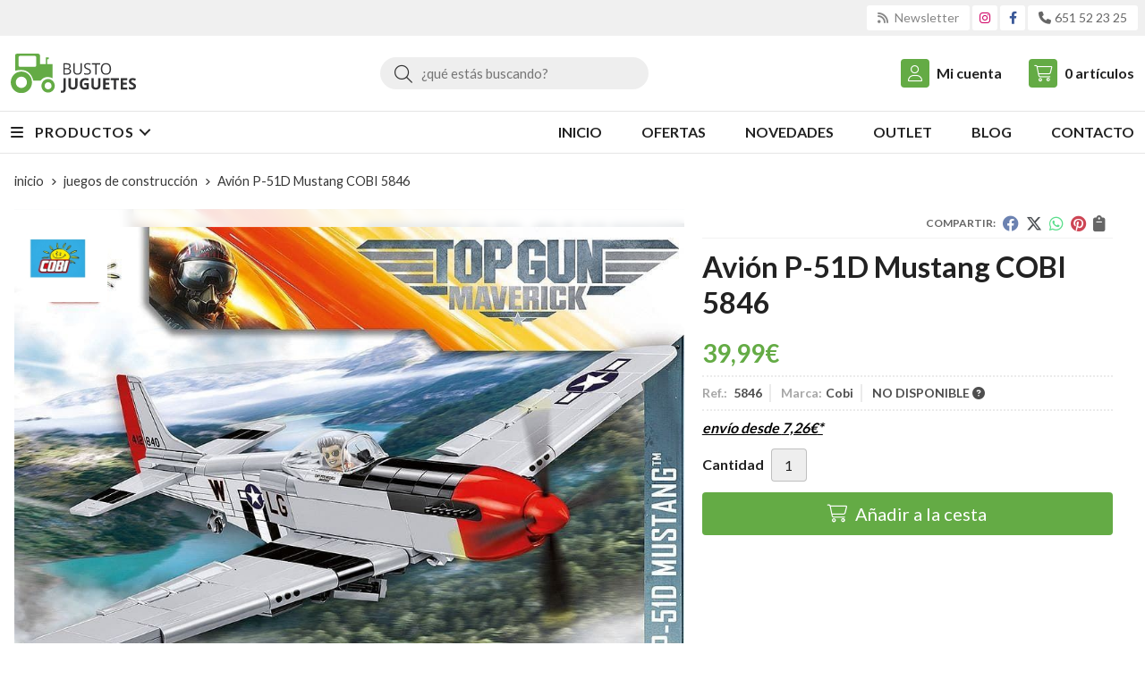

--- FILE ---
content_type: text/html; charset=utf-8
request_url: https://www.bustojuguetes.es/avion-p-51d-mustang-cobi-5846_pr420622
body_size: 19850
content:

<!DOCTYPE html>

<html lang="es-ES">
<head>
    


    <meta charset="utf-8" />
    <meta name="viewport" content="width=device-width" />
    <meta name="theme-color" content="">
    <meta name="apple-mobile-web-app-status-bar-style" content="black-translucent">
    

    
    <title>Avión P-51D Mustang COBI 5846 - Juegos de construcción</title>
    <meta name="title" content="Avión P-51D Mustang COBI 5846 - Juegos de construcción"/>
    <meta name="description" content="Compra Avión P-51D Mustang COBI 5846. Características, fotos y precio del artículo Avión P-51D Mustang COBI 5846. Categoría Juegos de construcción, marca"/>




    
    <script async src="//stats.administrarweb.es/Vcounter.js" data-empid="630884Z" data-regshares="false" data-product="tienda"></script>

    

    <script >
        (function(i,s,o,g,r,a,m){i['GoogleAnalyticsObject']=r;i[r]=i[r]||function(){
        (i[r].q=i[r].q||[]).push(arguments)},i[r].l=1*new Date();a=s.createElement(o),
        m=s.getElementsByTagName(o)[0];a.async=1;a.src=g;m.parentNode.insertBefore(a,m)
        })(window,document,'script','https://www.google-analytics.com/analytics.js','ga');

        ga('create', 'UA-106809444-1', 'auto');

ga('create', 'UA-225056054-1', 'auto', 'analytics2');ga('analytics2.set', 'anonymizeIp', true);ga('analytics2.send', 'pageview');
ga('set', 'anonymizeIp', true);

        ga('send', 'pageview');

    </script>



    
<script type="text/plain" data-tpc="true" data-id="facebook-pixel" data-isscript="true">
    !function(f,b,e,v,n,t,s){if(f.fbq)return;n=f.fbq=function(){n.callMethod?n.callMethod.apply(n,arguments):n.queue.push(arguments)};if(!f._fbq)f._fbq=n;n.push=n;n.loaded=!0;n.version='2.0';n.queue=[];t=b.createElement(e);t.async=!0;t.src=v;s=b.getElementsByTagName(e)[0];s.parentNode.insertBefore(t,s)}(window,document,'script','https://connect.facebook.net/en_US/fbevents.js');
    fbq('init', '1160923504431436');
    fbq('track', 'PageView');
fbq('track', 'ViewContent', {content_ids: ['420622'],content_category: 'Juegos de construcción',content_name: 'Avión P-51D Mustang COBI 5846',content_type: 'product',currency: 'EUR', value: '39.99'})        </script>
    <noscript><img id="fbq" height="1" width="1" src="https://www.facebook.com/tr?id=1160923504431436&amp;ev=PageView&amp;noscript=1" /></noscript>
    <meta name="fbqinit" content="true" />


    



    <link rel="icon" type="image/png" href="/Content/images/favicon.png" />

    <link href="/Content/css/details?v=Sybr5q489m8k6vSB8vbWeVp8im9h005EbzBoTzxBXos1" rel="stylesheet"/>


    
    <link rel="canonical" href="https://www.bustojuguetes.es/avion-p-51d-mustang-cobi-5846_pr420622" />

    <meta property="og:title" content="Avión P-51D Mustang COBI 5846" />
    <meta property="og:description" content="350 componentes de alta calidadFabricado en la UE por una empresa con más de 20 años de tradición.Cumplir con las normas de seguridad para productos infantiles.Totalmente compatible con otras marcas de bloques de construcciónLos bloques con impresiones no se manchan ni se desvanecen durante el juego o bajo la influencia de la temperatura.TAMPOGRAFÍAInstrucciones intuitivas y fáciles de leer basadas en dibujos y montaje paso a paso.Avión escala 1:321 figura inspirada en el personaje principal de la película, expositor y placa con el nombre.Creado bajo la licencia original de TOP GUN: Maverick™Dimensiones del modelo (largo x ancho x alto): 31 cm (12,2”) x 35 cm (13,8”) x 13 cm (5,12”)" />
    <meta property="og:url" content="https://www.bustojuguetes.es/avion-p-51d-mustang-cobi-5846_pr420622" />
    <meta property="og:type" content="product" />
    <meta property="product:category" content="Juegos de construcción" />
    <meta property="product:retailer_item_id" content="420622" />
    <meta property="product:brand" content="Cobi" />
    <meta property="product:product_link" content="" />
    <meta property="product:price:amount" content="39.99" />
    <meta property="product:price:currency" content="EUR" />

            <meta property="og:image" content="https://www.bustojuguetes.es/avion-p-51d-mustang-cobi-5846_pic420622ni0t0.jpg" />
            <meta property="og:image:url" content="https://www.bustojuguetes.es/avion-p-51d-mustang-cobi-5846_pic420622ni0t0.jpg" />
            <meta property="og:image:alt" content="Avión P-51D Mustang COBI 5846" />
            <meta property="og:image:type" content="image/jpeg" />
            <meta property="og:image:width" content="600" />
            <meta property="og:image:height" content="314" />
            <meta property="og:image" content="https://www.bustojuguetes.es/avion-p-51d-mustang-cobi-5846_pic420622ni1t0.jpg" />
            <meta property="og:image:url" content="https://www.bustojuguetes.es/avion-p-51d-mustang-cobi-5846_pic420622ni1t0.jpg" />
            <meta property="og:image:alt" content="Avión P-51D Mustang COBI 5846 - Imagen 2" />
            <meta property="og:image:type" content="image/jpeg" />
            <meta property="og:image:width" content="600" />
            <meta property="og:image:height" content="314" />
            <meta property="og:image" content="https://www.bustojuguetes.es/avion-p-51d-mustang-cobi-5846_pic420622ni2t0.jpg" />
            <meta property="og:image:url" content="https://www.bustojuguetes.es/avion-p-51d-mustang-cobi-5846_pic420622ni2t0.jpg" />
            <meta property="og:image:alt" content="Avión P-51D Mustang COBI 5846 - Imagen 3" />
            <meta property="og:image:type" content="image/jpeg" />
            <meta property="og:image:width" content="600" />
            <meta property="og:image:height" content="314" />


    


<script type="application/ld+json">
    {
    "@context": "http://schema.org",
    "@type": "Organization",
    "url": "https://www.bustojuguetes.es",
    "logo": "https://www.bustojuguetes.es/Content/images/logo-busto-juguetes.svg",
    "contactPoint": [{
    "@type": "ContactPoint",
    "telephone": "+34-651522325",
    "email": "info@bustojuguetes.es",
    "contactType": "customer service",
    "areaServed": "ES",
    "availableLanguage": "Spanish",
    "name": "Busto Juguetes"
    }]
    }
</script>

<script type="application/ld+json">
    {
    "@context": "http://schema.org",
    "@type": "BreadcrumbList",
    "itemListElement": [
            {"@type": "ListItem",
            "position": 1,
            "item": {
            "@id": "https://www.bustojuguetes.es/juegos-de-construccion_ca34251",
            "name": "Juegos de construcción"
            }
                },
            {"@type": "ListItem",
            "position": 2,
            "item": {
            "@id": "https://www.bustojuguetes.es/avion-p-51d-mustang-cobi-5846_pr420622",
            "name": "Avión P-51D Mustang COBI 5846"
            }
                }

    ]
    }
</script>


    
    <script type='application/ld+json'>
        {
        "@context": "http://www.schema.org",
        "@type": "Product",
        "brand": "Cobi",
        "productID":"420622#1101912",
            "sku": "5846",
        "name": "Avión P-51D Mustang COBI 5846",
        "category": "Juegos de construcción",
        "url": "https://www.bustojuguetes.es/avion-p-51d-mustang-cobi-5846_pr420622?cid=1101912",
            "image": ["https://www.bustojuguetes.es/avion-p-51d-mustang-cobi-5846_pic420622ni0t0.jpg","https://www.bustojuguetes.es/avion-p-51d-mustang-cobi-5846_pic420622ni1t0.jpg","https://www.bustojuguetes.es/avion-p-51d-mustang-cobi-5846_pic420622ni2t0.jpg"],
                    "description": "350 componentes de alta calidadFabricado en la UE por una empresa con más de 20 años de tradición.Cumplir con las normas de seguridad para productos infantiles.Totalmente compatible con otras marcas de bloques de construcciónLos bloques con impresiones no se manchan ni se desvanecen durante el juego o bajo la influencia de la temperatura.TAMPOGRAFÍAInstrucciones intuitivas y fáciles de leer basadas en dibujos y montaje paso a paso.Avión escala 1:321 figura inspirada en el personaje principal de la película, expositor y placa con el nombre.Creado bajo la licencia original de TOP GUN: Maverick™Dimensiones del modelo (largo x ancho x alto): 31 cm (12,2”) x 35 cm (13,8”) x 13 cm (5,12”)",
                "offers": {
        "@type": "Offer",
        "price": "39.99",
        "url": "https://www.bustojuguetes.es/avion-p-51d-mustang-cobi-5846_pr420622?cid=1101912",
        "seller": {
        "@type": "Organization",
        "name": "Busto Juguetes",
        "url": "https://www.bustojuguetes.es",
        "logo": "https://www.bustojuguetes.es/Content/images/logo-busto-juguetes.svg"
        },
        "priceCurrency": "EUR",
        "itemCondition":"https://schema.org/NewCondition",
        "availability":"https://schema.org/OutOfStock"
        }
                    ,
            "isSimilarTo": [
                {"@type": "Product",
                "name": "Avión Boeing 747 Air Force One de cobi 26610",
                "url": "https://www.bustojuguetes.es/avion-boeing-747-air-force-one-de-cobi-26610_pr474014",
                    "image": "https://www.bustojuguetes.es/avion-boeing-747-air-force-one-de-cobi-26610_pic474014ni0t0.jpg",
                "offers": {
                "@type": "Offer",
                "price": "73.99",
                "priceCurrency": "EUR"
                }
                    },
                {"@type": "Product",
                "name": "TELESCÓPICA DE JUGUETE SLUBAN COMPATIBLE CON LEGO M38B0553",
                "url": "https://www.bustojuguetes.es/telescopica-de-juguete-sluban-compatible-con-lego-m38b0553_pr284688",
                    "image": "https://www.bustojuguetes.es/telescopica-de-juguete-sluban-compatible-con-lego-m38b0553_pic284688ni0t0.jpg",
                "offers": {
                "@type": "Offer",
                "price": "56.95",
                "priceCurrency": "EUR"
                }
                    },
                {"@type": "Product",
                "name": "Barco Rms Titanic 1:700 Cobi 1680",
                "url": "https://www.bustojuguetes.es/barco-rms-titanic-1-700-cobi-1680_pr474001",
                    "image": "https://www.bustojuguetes.es/barco-rms-titanic-1-700-cobi-1680_pic474001ni0t0.jpg",
                "offers": {
                "@type": "Offer",
                "price": "44.99",
                "priceCurrency": "EUR"
                }
                    },
                {"@type": "Product",
                "name": "Avión Dornier Do 17Z-2 COBI 5754 (1383 piezas)",
                "url": "https://www.bustojuguetes.es/avion-dornier-do-17z-2-cobi-5754-1383-piezas_pr420542",
                    "image": "https://www.bustojuguetes.es/avion-dornier-do-17z-2-cobi-5754-1383-piezas_pic420542ni0t0.jpg",
                "offers": {
                "@type": "Offer",
                "price": "99.99",
                "priceCurrency": "EUR"
                }
                    },
                {"@type": "Product",
                "name": "Portaaviones Graf Zeppelin De Cobi 3086 Para Construir 3130 Piezas",
                "url": "https://www.bustojuguetes.es/portaaviones-graf-zeppelin-de-cobi-3086-para-construir-3130-piezas_pr284655",
                    "image": "https://www.bustojuguetes.es/portaaviones-graf-zeppelin-de-cobi-3086-para-construir-3130-piezas_pic284655ni0t0.jpg",
                "offers": {
                "@type": "Offer",
                "price": "206.99",
                "priceCurrency": "EUR"
                }
                    },
                {"@type": "Product",
                "name": "Avión Dewoitine D.520 cobi 5720 (283 piezas)",
                "url": "https://www.bustojuguetes.es/avion-dewoitine-d-520-cobi-5720-283-piezas_pr312902",
                    "image": "https://www.bustojuguetes.es/avion-dewoitine-d-520-cobi-5720-283-piezas_pic312902ni0t0.jpg",
                "offers": {
                "@type": "Offer",
                "price": "29.99",
                "priceCurrency": "EUR"
                }
                    }
            ]
        }
    </script>


    

</head>
<body class=" ">
    






<header>
            <div class="preHeader">
            <div class="preHeaderCont">
<div class="phcLeft">


</div>
    

<div class="phcRight">



<div class="socialLine">
    
    <ul class="socialUl">
<li class="news"><a href="https://newsletters.administrarweb.es/suscripcion/alta-news?eid=630884Z&lang=1" title="Ir a Newsletter" rel="noreferrer" target="_blank" rel="nofollow"><span><i class="fas fa-rss"></i><span> Newsletter</span></span></a></li><li class="instagram"><a href="https://www.instagram.com/bustojuguetes/" title="Abrir Instagram de Busto Juguetes" rel="noreferrer" target="_blank" rel="nofollow"><span><i class="fab fa-instagram"></i><span>Instagram</span></span></a></li><li class="facebook"><a href="https://www.facebook.com/Busto-Juguetes-289768687851514" title="Abrir Facebook de Busto Juguetes" rel="noreferrer" target="_blank" rel="nofollow"><span><i class="fab fa-facebook-f"></i><span>Facebook</span></span></a></li><li class="phone"><a href="tel:651522325" title="Llamar a Busto Juguetes" rel="noreferrer" target="_blank"><span><i class="fa fa-phone"></i><span>651 52 23 25</span></span></a></li>    </ul>
</div>
</div>

            </div>
        </div>
    <div class="header">
        
        <div class="fndmenu"></div>
            <div class="headerCont">
    <div class="hcLeft">

<div class="btnmenu translate" data-respclass="">
    <div class="navTrigger">
        <i></i><i></i><i></i>
    </div>
</div><div class="hcLogo">
    <a href="/" title="Busto Juguetes: juguetes y maquetas agr&#237;colas en Agolada">
        <img src="/Content/images/logo-busto-juguetes.svg" alt="Busto Juguetes: juguetes y maquetas agr&#237;colas en Agolada">
    </a>
</div>


    </div>

    <div class="hcCenter">
<div class="searchCont">
    <div id="search" data-respclass="rightSlide">
        <div class="close"><i class="far fa-times"></i></div>
        <div class="searchBar">
            <label title="&#191;qu&#233; est&#225;s buscando?"><input id="searchbox" type="text" autocomplete="chrome-off" placeholder="&#191;qu&#233; est&#225;s buscando?" title="&#191;qu&#233; est&#225;s buscando?"></label>
            <a id="searchbox_button" href="#" title="Buscar"><i class="fa fa-search" title="Buscar" aria-hidden="true"></i><span class="sr-only">Buscar</span></a>
        </div>
        <div id="search_results"></div>
    </div>
    <div id="searchbtn">
        <a href="#" title="Buscar"><i class="fa fa-search" title="Buscar" aria-hidden="true"></i><span class="sr-only">Buscar</span></a>
    </div>
</div>
</div>

    <div class="hcRight">


<div id="user" class="">

        <a id="aMiCuenta" href="#" title="Acceder a mi &#225;rea interna">
            <i class="fa fa-user"></i>
            <span>Mi cuenta</span>
        </a>


<div style="display:none;" id="login_box" data-respclass="rightSlide">
    <div class="usuario-registrado">
        <div id="frmLoginUsu" action="/Usuarios/AjaxLoginUsuario">

            <p class="title">Soy cliente registrado</p>
            <p><input type="email" required id="loginMail" name="loginMail" placeholder="Direcci&#243;n de email" title="Direcci&#243;n de email" autocomplete="email" /></p>


            <p>
                <input type="password" required id="loginPass" name="loginPass" placeholder="Contrase&#241;a" title="Contrase&#241;a" />
                <span class="spnLogError">El usuario o la contrase&#241;a son incorrectos</span>
            </p>
            <p class="pBtnLogin">
                <input id="btLoginUsu" type="submit" value="Entrar" class=" " />
            </p>
            <p>
                <a id="lnkRecPwd" href="/Usuarios/GetPass">&#191;Has olvidado tu contrase&#241;a?</a>        
            </p>
            <input type="hidden" id="hdRedirect" name="hdRedirect" value="" />

        </div>
    </div>
        <div class="usuario-no-registrado">
            <p class="title">&#191;No est&#225;s registrado?</p>
            <p class="pBtnReg">
                <a href="/Usuarios/AltaUsuario" title="Registro de usuario" id="lnkBtnReg">Reg&#237;strate</a>
            </p>
        </div>
    </div></div>

<div id="cart" class=" " data-items="0">
    <a href="#" title="Ver cesta" rel="nofollow">
        <i class="fa fa-shopping-cart"></i>
        <span>
            <span class="cant">0</span>
            <span> art&#237;culos</span>
        </span>
    </a>

    <div class="cart-prod-list cart-empty" data-respclass="rightSlide">
        <p>&#161;Todav&#237;a no hay productos!</p>
    </div>
</div>




    </div>

            </div>
    </div>

    <div class="menu" data-respclass="leftSlide">
        <div class="menuCont">




<div class="cd-dropdown-wrapper mcPrincipal">
    <a class="cd-dropdown-trigger" href="#" id=""><div class="navTrigger"><i></i><i></i><i></i></div> <span>Productos</span></a>
    <nav class="mcPrincipal cd-dropdown">
        <a href="#0" class="cd-close">Cerrar</a>
        <ul class="cd-dropdown-content">
                <li class="campExpress"><p><a href="/rebajas_ce1169">!!!!!!!!!!!! REBAJAS !!!!!!!!!!!!!</a><span></span></p></li>
                <li class="  has-children">
                    <p><a href="/juguetes-bruder_ca32265">Juguetes Bruder</a><span></span></p>
                        <ul class="cd-secondary-dropdown is-hidden">
                        <li class="go-back"><p><span></span><a href="#"><span class="sr-only">Volver</span></a></p></li>
                        <li class="has-children">
                            <p class="jump"><a href="#0"><span class="sr-only">Volver</span></a><span></span></p>
                        <ul class="is-hidden">
                    <li class="go-back"><p><span></span><a href="#">Juguetes Bruder</a></p></li>
                    <li class="see-all"><p><a href="/juguetes-bruder_ca32265">ver todos</a></p></li>
                <li class=" ">
                    <p><a href="/tractores-bruder_ca32583">Tractores Bruder</a><span></span></p>
                            </li>
                <li class=" ">
                    <p><a href="/maquinaria-agricola-bruder_ca37652">Maquinaria Agr&#237;cola Bruder</a><span></span></p>
                            </li>
                <li class=" ">
                    <p><a href="/remolques-bruder_ca32591">Remolques Bruder</a><span></span></p>
                            </li>
                <li class=" ">
                    <p><a href="/cosechadoras-bruder_ca32586">Cosechadoras Bruder</a><span></span></p>
                            </li>
                <li class=" ">
                    <p><a href="/forestal-bruder_ca32588">Forestal Bruder</a><span></span></p>
                            </li>
                <li class=" ">
                    <p><a href="/camiones-bruder_ca32584">Camiones Bruder</a><span></span></p>
                            </li>
                <li class=" ">
                    <p><a href="/excavadoras-bruder_ca32585">Excavadoras Bruder</a><span></span></p>
                            </li>
                <li class=" ">
                    <p><a href="/coches-bruder_ca32587">Coches Bruder</a><span></span></p>
                            </li>
                <li class=" ">
                    <p><a href="/accesorios-bruder_ca32589">Accesorios Bruder</a><span></span></p>
                            </li>
                <li class=" ">
                    <p><a href="/recambios-bruder_ca32590">Recambios Bruder</a><span></span></p>
                            </li>
                <li class=" ">
                    <p><a href="/vehiculos-de-emergencia-bruder_ca34779">Veh&#237;culos de emergencia Bruder</a><span></span></p>
                            </li>
                <li class=" ">
                    <p><a href="/novedades-bruder-2025_ca46928">Novedades Bruder 2025</a><span></span></p>
                                </li>
                                </ul>
                                    </li>
                                    </ul>
                                </li>
                <li class=" ">
                    <p><a href="/tractores-a-bateria_ca32268">Tractores a bater&#237;a</a><span></span></p>
                            </li>
                <li class="  has-children">
                    <p><a href="/tractores-de-pedales_ca32267">Tractores de pedales</a><span></span></p>
                        <ul class="cd-secondary-dropdown is-hidden">
                        <li class="go-back"><p><span></span><a href="#"><span class="sr-only">Volver</span></a></p></li>
                        <li class="has-children">
                            <p class="jump"><a href="#0"><span class="sr-only">Volver</span></a><span></span></p>
                        <ul class="is-hidden">
                    <li class="go-back"><p><span></span><a href="#">Tractores de pedales</a></p></li>
                    <li class="see-all"><p><a href="/tractores-de-pedales_ca32267">ver todos</a></p></li>
                <li class=" ">
                    <p><a href="/correpasillos_ca32550">Correpasillos</a><span></span></p>
                            </li>
                <li class=" ">
                    <p><a href="/de-2-a-5-an~os_ca32551">De 2 a 5 a&#241;os</a><span></span></p>
                            </li>
                <li class=" ">
                    <p><a href="/de-3-a-7-an~os_ca32552">De 3 a 7 a&#241;os</a><span></span></p>
                            </li>
                <li class=" ">
                    <p><a href="/de-3-a-11-an~os_ca32553">De 3 a 11 a&#241;os</a><span></span></p>
                            </li>
                <li class=" ">
                    <p><a href="/excavadoras-y-remolques_ca32554">Excavadoras y remolques</a><span></span></p>
                            </li>
                <li class=" ">
                    <p><a href="/recambios-y-accesorios_ca32555">Recambios y accesorios</a><span></span></p>
                            </li>
                <li class=" ">
                    <p><a href="/otros-vehiculos-a-pedales_ca32556">Otros veh&#237;culos a pedales</a><span></span></p>
                                </li>
                                </ul>
                                    </li>
                                    </ul>
                                </li>
                <li class="  has-children">
                    <p><a href="/juguetes-radiocontrol_ca32264">Juguetes radiocontrol</a><span></span></p>
                        <ul class="cd-secondary-dropdown is-hidden">
                        <li class="go-back"><p><span></span><a href="#"><span class="sr-only">Volver</span></a></p></li>
                        <li class="has-children">
                            <p class="jump"><a href="#0"><span class="sr-only">Volver</span></a><span></span></p>
                        <ul class="is-hidden">
                    <li class="go-back"><p><span></span><a href="#">Juguetes radiocontrol</a></p></li>
                    <li class="see-all"><p><a href="/juguetes-radiocontrol_ca32264">ver todos</a></p></li>
                <li class=" ">
                    <p><a href="/tractores-rc_ca32430">Tractores RC</a><span></span></p>
                            </li>
                <li class=" ">
                    <p><a href="/camiones-rc_ca32431">Camiones RC</a><span></span></p>
                            </li>
                <li class=" ">
                    <p><a href="/excavadoras-rc_ca32432">Excavadoras RC</a><span></span></p>
                            </li>
                <li class=" ">
                    <p><a href="/drones_ca32433">Drones</a><span></span></p>
                            </li>
                <li class=" ">
                    <p><a href="/coches-rc_ca32434">Coches RC</a><span></span></p>
                                </li>
                                </ul>
                                    </li>
                                    </ul>
                                </li>
                <li class="  has-children">
                    <p><a href="/coches-electricos-nin~os_ca32568">Coches el&#233;ctricos ni&#241;os</a><span></span></p>
                        <ul class="cd-secondary-dropdown is-hidden">
                        <li class="go-back"><p><span></span><a href="#"><span class="sr-only">Volver</span></a></p></li>
                        <li class="has-children">
                            <p class="jump"><a href="#0"><span class="sr-only">Volver</span></a><span></span></p>
                        <ul class="is-hidden">
                    <li class="go-back"><p><span></span><a href="#">Coches el&#233;ctricos ni&#241;os</a></p></li>
                    <li class="see-all"><p><a href="/coches-electricos-nin~os_ca32568">ver todos</a></p></li>
                <li class=" ">
                    <p><a href="/coches-electricos-nin~os_ca32569">Coches el&#233;ctricos ni&#241;os</a><span></span></p>
                            </li>
                <li class=" ">
                    <p><a href="/camiones-electricos-nin~os_ca32570">Camiones el&#233;ctricos ni&#241;os</a><span></span></p>
                            </li>
                <li class=" ">
                    <p><a href="/quads-electricos-nin~os_ca32571">Quads el&#233;ctricos ni&#241;os</a><span></span></p>
                            </li>
                <li class=" ">
                    <p><a href="/motos-electricas-nin~os_ca32572">Motos el&#233;ctricas ni&#241;os</a><span></span></p>
                            </li>
                <li class=" ">
                    <p><a href="/jeep-electricos-nin~os_ca32573">Jeep el&#233;ctricos ni&#241;os</a><span></span></p>
                                </li>
                                </ul>
                                    </li>
                                    </ul>
                                </li>
                <li class="  has-children">
                    <p><a href="/granjas-y-animales_ca32266">Granjas y animales</a><span></span></p>
                        <ul class="cd-secondary-dropdown is-hidden">
                        <li class="go-back"><p><span></span><a href="#"><span class="sr-only">Volver</span></a></p></li>
                        <li class="has-children">
                            <p class="jump"><a href="#0"><span class="sr-only">Volver</span></a><span></span></p>
                        <ul class="is-hidden">
                    <li class="go-back"><p><span></span><a href="#">Granjas y animales</a></p></li>
                    <li class="see-all"><p><a href="/granjas-y-animales_ca32266">ver todos</a></p></li>
                <li class="  has-children">
                    <p><a href="/animales_ca32592">Animales</a><span></span></p>
                        <ul class="is-hidden">
                    <li class="go-back"><p><span></span><a href="#">Animales</a></p></li>
                    <li class="see-all"><p><a href="/animales_ca32592">ver todos</a></p></li>
                <li class=" ">
                    <p><a href="/animales-de-granja_ca34882">Animales de Granja</a><span></span></p>
                            </li>
                <li class=" ">
                    <p><a href="/animales-del-bosque_ca34883">Animales del Bosque</a><span></span></p>
                            </li>
                <li class=" ">
                    <p><a href="/animales-salvajes_ca34884">Animales Salvajes</a><span></span></p>
                            </li>
                <li class=" ">
                    <p><a href="/dinosaurios_ca34885">Dinosaurios</a><span></span></p>
                            </li>
                <li class=" ">
                    <p><a href="/animales-marinos_ca52336">Animales marinos</a><span></span></p>
                            </li>
                <li class=" ">
                    <p><a href="/reptiles_ca52338">Reptiles</a><span></span></p>
                            </li>
                <li class=" ">
                    <p><a href="/mundo-caballos_ca52762">Mundo caballos</a><span></span></p>
                                </li>
                                </ul>
                <li class=" ">
                    <p><a href="/establos-y-granjas_ca32593">Establos y Granjas</a><span></span></p>
                            </li>
                <li class=" ">
                    <p><a href="/accesorios-granja_ca32594">Accesorios granja</a><span></span></p>
                            </li>
                <li class=" ">
                    <p><a href="/coches-remolques-y-quad_ca34886">Coches, remolques y quad</a><span></span></p>
                            </li>
                <li class=" ">
                    <p><a href="/peluches-de-animales_ca34887">Peluches de animales</a><span></span></p>
                                </li>
                                </ul>
                                    </li>
                                    </ul>
                                </li>
                <li class="  has-children">
                    <p><a href="/juegos-de-construccion_ca34251">Juegos de construcci&#243;n</a><span></span></p>
                        <ul class="cd-secondary-dropdown is-hidden">
                        <li class="go-back"><p><span></span><a href="#"><span class="sr-only">Volver</span></a></p></li>
                        <li class="has-children">
                            <p class="jump"><a href="#0"><span class="sr-only">Volver</span></a><span></span></p>
                        <ul class="is-hidden">
                    <li class="go-back"><p><span></span><a href="#">Juegos de construcci&#243;n</a></p></li>
                    <li class="see-all"><p><a href="/juegos-de-construccion_ca34251">ver todos</a></p></li>
                <li class=" ">
                    <p><a href="/bloques-construccion-juguete_ca32602">Bloques construcci&#243;n juguete</a><span></span></p>
                                </li>
                                </ul>
                                    </li>
                                    </ul>
                                </li>
                <li class="  has-children">
                    <p><a href="/recambios-juguetes_ca32575">Recambios juguetes</a><span></span></p>
                        <ul class="cd-secondary-dropdown is-hidden">
                        <li class="go-back"><p><span></span><a href="#"><span class="sr-only">Volver</span></a></p></li>
                        <li class="has-children">
                            <p class="jump"><a href="#0"><span class="sr-only">Volver</span></a><span></span></p>
                        <ul class="is-hidden">
                    <li class="go-back"><p><span></span><a href="#">Recambios juguetes</a></p></li>
                    <li class="see-all"><p><a href="/recambios-juguetes_ca32575">ver todos</a></p></li>
                <li class=" ">
                    <p><a href="/recambios-bruder_ca32576">Recambios BRUDER</a><span></span></p>
                            </li>
                <li class=" ">
                    <p><a href="/recambios-peg-perego_ca32577">Recambios PEG PEREGO</a><span></span></p>
                            </li>
                <li class=" ">
                    <p><a href="/recambios-rolly-toys_ca32578">Recambios ROLLY TOYS</a><span></span></p>
                            </li>
                <li class="  has-children">
                    <p><a href="/recambios-coches-electricos_ca32579">Recambios coches el&#233;ctricos</a><span></span></p>
                        <ul class="is-hidden">
                    <li class="go-back"><p><span></span><a href="#">Recambios coches el&#233;ctricos</a></p></li>
                    <li class="see-all"><p><a href="/recambios-coches-electricos_ca32579">ver todos</a></p></li>
                <li class=" ">
                    <p><a href="/motores_ca32581">Motores</a><span></span></p>
                            </li>
                <li class=" ">
                    <p><a href="/centralitas_ca32582">Centralitas</a><span></span></p>
                            </li>
                <li class=" ">
                    <p><a href="/panel-de-sonido_ca36738">Panel de sonido</a><span></span></p>
                            </li>
                <li class=" ">
                    <p><a href="/mandos-rc-coches-infantiles_ca36739">Mandos RC coches infantiles</a><span></span></p>
                            </li>
                <li class=" ">
                    <p><a href="/interruptores-y-palancas-coches-infantiles_ca36741">Interruptores y palancas coches infantiles</a><span></span></p>
                            </li>
                <li class=" ">
                    <p><a href="/baterias-coches-infantiles_ca36742">Bater&#237;as coches infantiles</a><span></span></p>
                            </li>
                <li class=" ">
                    <p><a href="/ruedas_ca46961">Ruedas</a><span></span></p>
                                </li>
                                </ul>
                <li class=" ">
                    <p><a href="/recambios-falk_ca32580">Recambios FALK</a><span></span></p>
                                </li>
                                </ul>
                                    </li>
                                    </ul>
                                </li>
                <li class="  has-children">
                    <p><a href="/aire-libre-y-jardin_ca32269">Aire libre y jard&#237;n</a><span></span></p>
                        <ul class="cd-secondary-dropdown is-hidden">
                        <li class="go-back"><p><span></span><a href="#"><span class="sr-only">Volver</span></a></p></li>
                        <li class="has-children">
                            <p class="jump"><a href="#0"><span class="sr-only">Volver</span></a><span></span></p>
                        <ul class="is-hidden">
                    <li class="go-back"><p><span></span><a href="#">Aire libre y jard&#237;n</a></p></li>
                    <li class="see-all"><p><a href="/aire-libre-y-jardin_ca32269">ver todos</a></p></li>
                <li class=" ">
                    <p><a href="/casas-jardin_ca32595">Casas jard&#237;n</a><span></span></p>
                            </li>
                <li class=" ">
                    <p><a href="/toboganes_ca32596">Toboganes</a><span></span></p>
                            </li>
                <li class=" ">
                    <p><a href="/jardineria_ca34904">Jardiner&#237;a</a><span></span></p>
                            </li>
                <li class=" ">
                    <p><a href="/nieve_ca39689">Nieve</a><span></span></p>
                            </li>
                <li class=" ">
                    <p><a href="/paraguas-infantiles_ca47475">Paraguas infantiles</a><span></span></p>
                                </li>
                                </ul>
                                    </li>
                                    </ul>
                                </li>
                <li class="  has-children">
                    <p><a href="/otros-juguetes_ca34905">Otros Juguetes</a><span></span></p>
                        <ul class="cd-secondary-dropdown is-hidden">
                        <li class="go-back"><p><span></span><a href="#"><span class="sr-only">Volver</span></a></p></li>
                        <li class="has-children">
                            <p class="jump"><a href="#0"><span class="sr-only">Volver</span></a><span></span></p>
                        <ul class="is-hidden">
                    <li class="go-back"><p><span></span><a href="#">Otros Juguetes</a></p></li>
                    <li class="see-all"><p><a href="/otros-juguetes_ca34905">ver todos</a></p></li>
                <li class=" ">
                    <p><a href="/puzzles_ca48801">Puzzles</a><span></span></p>
                            </li>
                <li class=" ">
                    <p><a href="/primera-edad_ca34997">Primera edad</a><span></span></p>
                            </li>
                <li class=" ">
                    <p><a href="/otros-juguetes_ca36744">Otros juguetes</a><span></span></p>
                            </li>
                <li class=" ">
                    <p><a href="/juguetes-de-madera_ca37382">Juguetes de madera</a><span></span></p>
                            </li>
                <li class=" ">
                    <p><a href="/juguetes-playmobil_ca53549">Juguetes PLAYMOBIL</a><span></span></p>
                                </li>
                                </ul>
                                    </li>
                                    </ul>
                                </li>
                <li class="  has-children">
                    <p><a href="/vehiculos-a-escala_ca53540">Vehiculos a escala</a><span></span></p>
                        <ul class="cd-secondary-dropdown is-hidden">
                        <li class="go-back"><p><span></span><a href="#"><span class="sr-only">Volver</span></a></p></li>
                        <li class="has-children">
                            <p class="jump"><a href="#0"><span class="sr-only">Volver</span></a><span></span></p>
                        <ul class="is-hidden">
                    <li class="go-back"><p><span></span><a href="#">Vehiculos a escala</a></p></li>
                    <li class="see-all"><p><a href="/vehiculos-a-escala_ca53540">ver todos</a></p></li>
                <li class=" ">
                    <p><a href="/escala-1-87_ca53541">Escala 1:87</a><span></span></p>
                            </li>
                <li class=" ">
                    <p><a href="/escala-1-64_ca53542">Escala 1:64</a><span></span></p>
                            </li>
                <li class=" ">
                    <p><a href="/escala-1-50_ca53543">Escala 1:50</a><span></span></p>
                            </li>
                <li class=" ">
                    <p><a href="/escala-1-43_ca53547">Escala 1:43</a><span></span></p>
                            </li>
                <li class=" ">
                    <p><a href="/escala-1-32_ca53544">Escala 1:32</a><span></span></p>
                            </li>
                <li class=" ">
                    <p><a href="/escala-1-16_ca53548">Escala 1:16</a><span></span></p>
                                </li>
                                </ul>
                                    </li>
                                    </ul>
                                </li>
                                </ul>
    </nav>
</div>
<nav class="mcDestacado">
    <ul>
<li><a href="/"><span>Inicio</span></a></li><li><a href="/productos/ofertas"><span>Ofertas</span></a></li><li><a href="/productos/novedades"><span>Novedades</span></a></li><li><a href="/productos/outlet"><span>Outlet</span></a></li><li><a href="/blog"><span>Blog</span></a></li><li><a href="/contacto_if"><span>Contacto</span></a></li>    </ul>
</nav>
        </div>
    </div>

    <div class="menu_mob" data-respclass="leftSlide">
        <div class="menuCont">




<div class="cd-dropdown-wrapper mcPrincipal">
    <a class="cd-dropdown-trigger" href="#" id=""><div class="navTrigger"><i></i><i></i><i></i></div> <span>Productos</span></a>
    <nav class="mcPrincipal cd-dropdown">
        <a href="#0" class="cd-close">Cerrar</a>
        <ul class="cd-dropdown-content">
                <li class="campExpress"><p><a href="/rebajas_ce1169">!!!!!!!!!!!! REBAJAS !!!!!!!!!!!!!</a><span></span></p></li>
                <li class="  has-children">
                    <p><a href="/juguetes-bruder_ca32265">Juguetes Bruder</a><span></span></p>
                        <ul class="cd-secondary-dropdown is-hidden">
                        <li class="go-back"><p><span></span><a href="#"><span class="sr-only">Volver</span></a></p></li>
                        <li class="has-children">
                            <p class="jump"><a href="#0"><span class="sr-only">Volver</span></a><span></span></p>
                        <ul class="is-hidden">
                    <li class="go-back"><p><span></span><a href="#">Juguetes Bruder</a></p></li>
                    <li class="see-all"><p><a href="/juguetes-bruder_ca32265">ver todos</a></p></li>
                <li class=" ">
                    <p><a href="/tractores-bruder_ca32583">Tractores Bruder</a><span></span></p>
                            </li>
                <li class=" ">
                    <p><a href="/maquinaria-agricola-bruder_ca37652">Maquinaria Agr&#237;cola Bruder</a><span></span></p>
                            </li>
                <li class=" ">
                    <p><a href="/remolques-bruder_ca32591">Remolques Bruder</a><span></span></p>
                            </li>
                <li class=" ">
                    <p><a href="/cosechadoras-bruder_ca32586">Cosechadoras Bruder</a><span></span></p>
                            </li>
                <li class=" ">
                    <p><a href="/forestal-bruder_ca32588">Forestal Bruder</a><span></span></p>
                            </li>
                <li class=" ">
                    <p><a href="/camiones-bruder_ca32584">Camiones Bruder</a><span></span></p>
                            </li>
                <li class=" ">
                    <p><a href="/excavadoras-bruder_ca32585">Excavadoras Bruder</a><span></span></p>
                            </li>
                <li class=" ">
                    <p><a href="/coches-bruder_ca32587">Coches Bruder</a><span></span></p>
                            </li>
                <li class=" ">
                    <p><a href="/accesorios-bruder_ca32589">Accesorios Bruder</a><span></span></p>
                            </li>
                <li class=" ">
                    <p><a href="/recambios-bruder_ca32590">Recambios Bruder</a><span></span></p>
                            </li>
                <li class=" ">
                    <p><a href="/vehiculos-de-emergencia-bruder_ca34779">Veh&#237;culos de emergencia Bruder</a><span></span></p>
                            </li>
                <li class=" ">
                    <p><a href="/novedades-bruder-2025_ca46928">Novedades Bruder 2025</a><span></span></p>
                                </li>
                                </ul>
                                    </li>
                                    </ul>
                                </li>
                <li class=" ">
                    <p><a href="/tractores-a-bateria_ca32268">Tractores a bater&#237;a</a><span></span></p>
                            </li>
                <li class="  has-children">
                    <p><a href="/tractores-de-pedales_ca32267">Tractores de pedales</a><span></span></p>
                        <ul class="cd-secondary-dropdown is-hidden">
                        <li class="go-back"><p><span></span><a href="#"><span class="sr-only">Volver</span></a></p></li>
                        <li class="has-children">
                            <p class="jump"><a href="#0"><span class="sr-only">Volver</span></a><span></span></p>
                        <ul class="is-hidden">
                    <li class="go-back"><p><span></span><a href="#">Tractores de pedales</a></p></li>
                    <li class="see-all"><p><a href="/tractores-de-pedales_ca32267">ver todos</a></p></li>
                <li class=" ">
                    <p><a href="/correpasillos_ca32550">Correpasillos</a><span></span></p>
                            </li>
                <li class=" ">
                    <p><a href="/de-2-a-5-an~os_ca32551">De 2 a 5 a&#241;os</a><span></span></p>
                            </li>
                <li class=" ">
                    <p><a href="/de-3-a-7-an~os_ca32552">De 3 a 7 a&#241;os</a><span></span></p>
                            </li>
                <li class=" ">
                    <p><a href="/de-3-a-11-an~os_ca32553">De 3 a 11 a&#241;os</a><span></span></p>
                            </li>
                <li class=" ">
                    <p><a href="/excavadoras-y-remolques_ca32554">Excavadoras y remolques</a><span></span></p>
                            </li>
                <li class=" ">
                    <p><a href="/recambios-y-accesorios_ca32555">Recambios y accesorios</a><span></span></p>
                            </li>
                <li class=" ">
                    <p><a href="/otros-vehiculos-a-pedales_ca32556">Otros veh&#237;culos a pedales</a><span></span></p>
                                </li>
                                </ul>
                                    </li>
                                    </ul>
                                </li>
                <li class="  has-children">
                    <p><a href="/juguetes-radiocontrol_ca32264">Juguetes radiocontrol</a><span></span></p>
                        <ul class="cd-secondary-dropdown is-hidden">
                        <li class="go-back"><p><span></span><a href="#"><span class="sr-only">Volver</span></a></p></li>
                        <li class="has-children">
                            <p class="jump"><a href="#0"><span class="sr-only">Volver</span></a><span></span></p>
                        <ul class="is-hidden">
                    <li class="go-back"><p><span></span><a href="#">Juguetes radiocontrol</a></p></li>
                    <li class="see-all"><p><a href="/juguetes-radiocontrol_ca32264">ver todos</a></p></li>
                <li class=" ">
                    <p><a href="/tractores-rc_ca32430">Tractores RC</a><span></span></p>
                            </li>
                <li class=" ">
                    <p><a href="/camiones-rc_ca32431">Camiones RC</a><span></span></p>
                            </li>
                <li class=" ">
                    <p><a href="/excavadoras-rc_ca32432">Excavadoras RC</a><span></span></p>
                            </li>
                <li class=" ">
                    <p><a href="/drones_ca32433">Drones</a><span></span></p>
                            </li>
                <li class=" ">
                    <p><a href="/coches-rc_ca32434">Coches RC</a><span></span></p>
                                </li>
                                </ul>
                                    </li>
                                    </ul>
                                </li>
                <li class="  has-children">
                    <p><a href="/coches-electricos-nin~os_ca32568">Coches el&#233;ctricos ni&#241;os</a><span></span></p>
                        <ul class="cd-secondary-dropdown is-hidden">
                        <li class="go-back"><p><span></span><a href="#"><span class="sr-only">Volver</span></a></p></li>
                        <li class="has-children">
                            <p class="jump"><a href="#0"><span class="sr-only">Volver</span></a><span></span></p>
                        <ul class="is-hidden">
                    <li class="go-back"><p><span></span><a href="#">Coches el&#233;ctricos ni&#241;os</a></p></li>
                    <li class="see-all"><p><a href="/coches-electricos-nin~os_ca32568">ver todos</a></p></li>
                <li class=" ">
                    <p><a href="/coches-electricos-nin~os_ca32569">Coches el&#233;ctricos ni&#241;os</a><span></span></p>
                            </li>
                <li class=" ">
                    <p><a href="/camiones-electricos-nin~os_ca32570">Camiones el&#233;ctricos ni&#241;os</a><span></span></p>
                            </li>
                <li class=" ">
                    <p><a href="/quads-electricos-nin~os_ca32571">Quads el&#233;ctricos ni&#241;os</a><span></span></p>
                            </li>
                <li class=" ">
                    <p><a href="/motos-electricas-nin~os_ca32572">Motos el&#233;ctricas ni&#241;os</a><span></span></p>
                            </li>
                <li class=" ">
                    <p><a href="/jeep-electricos-nin~os_ca32573">Jeep el&#233;ctricos ni&#241;os</a><span></span></p>
                                </li>
                                </ul>
                                    </li>
                                    </ul>
                                </li>
                <li class="  has-children">
                    <p><a href="/granjas-y-animales_ca32266">Granjas y animales</a><span></span></p>
                        <ul class="cd-secondary-dropdown is-hidden">
                        <li class="go-back"><p><span></span><a href="#"><span class="sr-only">Volver</span></a></p></li>
                        <li class="has-children">
                            <p class="jump"><a href="#0"><span class="sr-only">Volver</span></a><span></span></p>
                        <ul class="is-hidden">
                    <li class="go-back"><p><span></span><a href="#">Granjas y animales</a></p></li>
                    <li class="see-all"><p><a href="/granjas-y-animales_ca32266">ver todos</a></p></li>
                <li class="  has-children">
                    <p><a href="/animales_ca32592">Animales</a><span></span></p>
                        <ul class="is-hidden">
                    <li class="go-back"><p><span></span><a href="#">Animales</a></p></li>
                    <li class="see-all"><p><a href="/animales_ca32592">ver todos</a></p></li>
                <li class=" ">
                    <p><a href="/animales-de-granja_ca34882">Animales de Granja</a><span></span></p>
                            </li>
                <li class=" ">
                    <p><a href="/animales-del-bosque_ca34883">Animales del Bosque</a><span></span></p>
                            </li>
                <li class=" ">
                    <p><a href="/animales-salvajes_ca34884">Animales Salvajes</a><span></span></p>
                            </li>
                <li class=" ">
                    <p><a href="/dinosaurios_ca34885">Dinosaurios</a><span></span></p>
                            </li>
                <li class=" ">
                    <p><a href="/animales-marinos_ca52336">Animales marinos</a><span></span></p>
                            </li>
                <li class=" ">
                    <p><a href="/reptiles_ca52338">Reptiles</a><span></span></p>
                            </li>
                <li class=" ">
                    <p><a href="/mundo-caballos_ca52762">Mundo caballos</a><span></span></p>
                                </li>
                                </ul>
                <li class=" ">
                    <p><a href="/establos-y-granjas_ca32593">Establos y Granjas</a><span></span></p>
                            </li>
                <li class=" ">
                    <p><a href="/accesorios-granja_ca32594">Accesorios granja</a><span></span></p>
                            </li>
                <li class=" ">
                    <p><a href="/coches-remolques-y-quad_ca34886">Coches, remolques y quad</a><span></span></p>
                            </li>
                <li class=" ">
                    <p><a href="/peluches-de-animales_ca34887">Peluches de animales</a><span></span></p>
                                </li>
                                </ul>
                                    </li>
                                    </ul>
                                </li>
                <li class="  has-children">
                    <p><a href="/juegos-de-construccion_ca34251">Juegos de construcci&#243;n</a><span></span></p>
                        <ul class="cd-secondary-dropdown is-hidden">
                        <li class="go-back"><p><span></span><a href="#"><span class="sr-only">Volver</span></a></p></li>
                        <li class="has-children">
                            <p class="jump"><a href="#0"><span class="sr-only">Volver</span></a><span></span></p>
                        <ul class="is-hidden">
                    <li class="go-back"><p><span></span><a href="#">Juegos de construcci&#243;n</a></p></li>
                    <li class="see-all"><p><a href="/juegos-de-construccion_ca34251">ver todos</a></p></li>
                <li class=" ">
                    <p><a href="/bloques-construccion-juguete_ca32602">Bloques construcci&#243;n juguete</a><span></span></p>
                                </li>
                                </ul>
                                    </li>
                                    </ul>
                                </li>
                <li class="  has-children">
                    <p><a href="/recambios-juguetes_ca32575">Recambios juguetes</a><span></span></p>
                        <ul class="cd-secondary-dropdown is-hidden">
                        <li class="go-back"><p><span></span><a href="#"><span class="sr-only">Volver</span></a></p></li>
                        <li class="has-children">
                            <p class="jump"><a href="#0"><span class="sr-only">Volver</span></a><span></span></p>
                        <ul class="is-hidden">
                    <li class="go-back"><p><span></span><a href="#">Recambios juguetes</a></p></li>
                    <li class="see-all"><p><a href="/recambios-juguetes_ca32575">ver todos</a></p></li>
                <li class=" ">
                    <p><a href="/recambios-bruder_ca32576">Recambios BRUDER</a><span></span></p>
                            </li>
                <li class=" ">
                    <p><a href="/recambios-peg-perego_ca32577">Recambios PEG PEREGO</a><span></span></p>
                            </li>
                <li class=" ">
                    <p><a href="/recambios-rolly-toys_ca32578">Recambios ROLLY TOYS</a><span></span></p>
                            </li>
                <li class="  has-children">
                    <p><a href="/recambios-coches-electricos_ca32579">Recambios coches el&#233;ctricos</a><span></span></p>
                        <ul class="is-hidden">
                    <li class="go-back"><p><span></span><a href="#">Recambios coches el&#233;ctricos</a></p></li>
                    <li class="see-all"><p><a href="/recambios-coches-electricos_ca32579">ver todos</a></p></li>
                <li class=" ">
                    <p><a href="/motores_ca32581">Motores</a><span></span></p>
                            </li>
                <li class=" ">
                    <p><a href="/centralitas_ca32582">Centralitas</a><span></span></p>
                            </li>
                <li class=" ">
                    <p><a href="/panel-de-sonido_ca36738">Panel de sonido</a><span></span></p>
                            </li>
                <li class=" ">
                    <p><a href="/mandos-rc-coches-infantiles_ca36739">Mandos RC coches infantiles</a><span></span></p>
                            </li>
                <li class=" ">
                    <p><a href="/interruptores-y-palancas-coches-infantiles_ca36741">Interruptores y palancas coches infantiles</a><span></span></p>
                            </li>
                <li class=" ">
                    <p><a href="/baterias-coches-infantiles_ca36742">Bater&#237;as coches infantiles</a><span></span></p>
                            </li>
                <li class=" ">
                    <p><a href="/ruedas_ca46961">Ruedas</a><span></span></p>
                                </li>
                                </ul>
                <li class=" ">
                    <p><a href="/recambios-falk_ca32580">Recambios FALK</a><span></span></p>
                                </li>
                                </ul>
                                    </li>
                                    </ul>
                                </li>
                <li class="  has-children">
                    <p><a href="/aire-libre-y-jardin_ca32269">Aire libre y jard&#237;n</a><span></span></p>
                        <ul class="cd-secondary-dropdown is-hidden">
                        <li class="go-back"><p><span></span><a href="#"><span class="sr-only">Volver</span></a></p></li>
                        <li class="has-children">
                            <p class="jump"><a href="#0"><span class="sr-only">Volver</span></a><span></span></p>
                        <ul class="is-hidden">
                    <li class="go-back"><p><span></span><a href="#">Aire libre y jard&#237;n</a></p></li>
                    <li class="see-all"><p><a href="/aire-libre-y-jardin_ca32269">ver todos</a></p></li>
                <li class=" ">
                    <p><a href="/casas-jardin_ca32595">Casas jard&#237;n</a><span></span></p>
                            </li>
                <li class=" ">
                    <p><a href="/toboganes_ca32596">Toboganes</a><span></span></p>
                            </li>
                <li class=" ">
                    <p><a href="/jardineria_ca34904">Jardiner&#237;a</a><span></span></p>
                            </li>
                <li class=" ">
                    <p><a href="/nieve_ca39689">Nieve</a><span></span></p>
                            </li>
                <li class=" ">
                    <p><a href="/paraguas-infantiles_ca47475">Paraguas infantiles</a><span></span></p>
                                </li>
                                </ul>
                                    </li>
                                    </ul>
                                </li>
                <li class="  has-children">
                    <p><a href="/otros-juguetes_ca34905">Otros Juguetes</a><span></span></p>
                        <ul class="cd-secondary-dropdown is-hidden">
                        <li class="go-back"><p><span></span><a href="#"><span class="sr-only">Volver</span></a></p></li>
                        <li class="has-children">
                            <p class="jump"><a href="#0"><span class="sr-only">Volver</span></a><span></span></p>
                        <ul class="is-hidden">
                    <li class="go-back"><p><span></span><a href="#">Otros Juguetes</a></p></li>
                    <li class="see-all"><p><a href="/otros-juguetes_ca34905">ver todos</a></p></li>
                <li class=" ">
                    <p><a href="/puzzles_ca48801">Puzzles</a><span></span></p>
                            </li>
                <li class=" ">
                    <p><a href="/primera-edad_ca34997">Primera edad</a><span></span></p>
                            </li>
                <li class=" ">
                    <p><a href="/otros-juguetes_ca36744">Otros juguetes</a><span></span></p>
                            </li>
                <li class=" ">
                    <p><a href="/juguetes-de-madera_ca37382">Juguetes de madera</a><span></span></p>
                            </li>
                <li class=" ">
                    <p><a href="/juguetes-playmobil_ca53549">Juguetes PLAYMOBIL</a><span></span></p>
                                </li>
                                </ul>
                                    </li>
                                    </ul>
                                </li>
                <li class="  has-children">
                    <p><a href="/vehiculos-a-escala_ca53540">Vehiculos a escala</a><span></span></p>
                        <ul class="cd-secondary-dropdown is-hidden">
                        <li class="go-back"><p><span></span><a href="#"><span class="sr-only">Volver</span></a></p></li>
                        <li class="has-children">
                            <p class="jump"><a href="#0"><span class="sr-only">Volver</span></a><span></span></p>
                        <ul class="is-hidden">
                    <li class="go-back"><p><span></span><a href="#">Vehiculos a escala</a></p></li>
                    <li class="see-all"><p><a href="/vehiculos-a-escala_ca53540">ver todos</a></p></li>
                <li class=" ">
                    <p><a href="/escala-1-87_ca53541">Escala 1:87</a><span></span></p>
                            </li>
                <li class=" ">
                    <p><a href="/escala-1-64_ca53542">Escala 1:64</a><span></span></p>
                            </li>
                <li class=" ">
                    <p><a href="/escala-1-50_ca53543">Escala 1:50</a><span></span></p>
                            </li>
                <li class=" ">
                    <p><a href="/escala-1-43_ca53547">Escala 1:43</a><span></span></p>
                            </li>
                <li class=" ">
                    <p><a href="/escala-1-32_ca53544">Escala 1:32</a><span></span></p>
                            </li>
                <li class=" ">
                    <p><a href="/escala-1-16_ca53548">Escala 1:16</a><span></span></p>
                                </li>
                                </ul>
                                    </li>
                                    </ul>
                                </li>
                                </ul>
    </nav>
</div>
<nav class="mcDestacado">
    <ul>
<li><a href="/"><span>Inicio</span></a></li><li><a href="/productos/ofertas"><span>Ofertas</span></a></li><li><a href="/productos/novedades"><span>Novedades</span></a></li><li><a href="/productos/outlet"><span>Outlet</span></a></li><li><a href="/blog"><span>Blog</span></a></li><li><a href="/contacto_if"><span>Contacto</span></a></li>    </ul>
</nav>
        </div>
    </div>
</header>





    <main>
        






<section>
</section>


<section class="ficha" data-productoid="420622">
    <div class="fichaCont">

    <div class="breadcrumb">
        <ol>
            <li><a href="/" title="Busto Juguetes: juguetes y maquetas agr&#237;colas en Agolada"><span>inicio</span></a></li>
                <li>
                        <a href="/juegos-de-construccion_ca34251" title="Juegos de construcci&#243;n"><span>juegos de construcci&#243;n</span></a>
                </li>
                <li>
                        <span>Avi&#243;n P-51D Mustang COBI 5846</span>
                </li>
        </ol>
    </div>


        <div class="fichaContInfo">
            <div class="FCI01">

<div class="socialShare ">
    <span>Compartir:</span>
    <div class="">
        <div class="ssfb">
            <a href="https://www.facebook.com/sharer.php?u=https%3a%2f%2fwww.bustojuguetes.es%2favion-p-51d-mustang-cobi-5846_pr420622" rel="nofollow noreferrer" title="Compartir en Facebook" target="_blank" >
            </a>
        </div>
        <div class="sstw">
            <a href="https://twitter.com/intent/tweet?original_referrer=https%3a%2f%2fwww.bustojuguetes.es%2favion-p-51d-mustang-cobi-5846_pr420622&amp;url=https%3a%2f%2fwww.bustojuguetes.es%2favion-p-51d-mustang-cobi-5846_pr420622" rel="nofollow noreferrer" title="Compartir en Twitter" target="_blank" >
            </a>
        </div>
        <div class="sswa">
            <a href="https://api.whatsapp.com/send?text=https%3a%2f%2fwww.bustojuguetes.es%2favion-p-51d-mustang-cobi-5846_pr420622" rel="nofollow noreferrer" title="Compartir en Whatsapp" target="_blank" >
            </a>
        </div>
        <div class="sspi">
            <a href="https://www.pinterest.com/pin/create/button/?url=https%3a%2f%2fwww.bustojuguetes.es%2favion-p-51d-mustang-cobi-5846_pr420622" rel="nofollow noreferrer" title="Compartir en Pinterest" target="_blank" >
            </a>
        </div>
        <div class="ssco" id="shareCopy">
            <span>
            </span>
        </div>

    </div>
</div>
                <h1 class="title1">
                    <span>Avi&#243;n P-51D Mustang COBI 5846</span>
                </h1>
                <div>
                    <ul id="dvDetailsInfoComb">
                        
    <li class="precio ">
        <span class="precioActual">

            <span data-currency-price="39,99">39,99</span><span data-currency-symbol="">€</span>
            
                    </span>
        
    </li>
    <li class="fichaTags">
                                            </li>
    <li class="fichaRMD">
            <span><span>Ref.: </span><span>5846</span></span>
                    <span><span>Marca:</span><span>Cobi</span></span>
                    <span id="disponibilidad" data-id="3">NO DISPONIBLE <i class="fa fa-question-circle" aria-hidden="true"></i></span>
    </li>
    <li class="fichaEnvio ">
        <a href="/condicion-contratacion#cgcGastosEnvio" title="Consulta las condiciones de gastos de env&#237;o">
                <span>env&#237;o desde <span data-currency-price="7,26">7,26</span><span data-currency-symbol="">€</span>*</span>
        </a>
    </li>

<input id="hdImgsComb" type="hidden" />
<input id="combId" type="hidden" value="1101912" />
<input id="allowBuy" type="hidden" value="True" />
<input id="askPrice" type="hidden" value="False" />
<input id="hdnObsCli" type="hidden" value="" />
                    </ul>
                    <ul class="modoComb1">

                        <li id="liCant" class="fichaCantidad">
                            <span class="fichaCantidadNombre">Cantidad</span> <input type="text" name="cantidad" value="1" data-fns="4,0" />
                        </li>

                                                    <li id="liBtActivated" class="fichaBoton">
                                <a id="btAddToCart" href="#" data-gaec="False" data-gaecgtag="False" data-gtm="False"
                                   data-add="A&#241;adir a la cesta"
                                   data-added="Producto a&#241;adido a la cesta"
                                   data-selectvariacion="Primero debe seleccionar una variaci&#243;n de &#171;&#187;"
                                   data-selectcantidad="Debe escoger una cantidad superior a cero"
                                   data-attach-required="False" data-attach-required-msj="Es necesario adjuntar un fichero para la compra de este producto"><i class="fa fa-shopping-cart"></i><span>A&#241;adir a la cesta</span></a>
                            </li>
                            <li id="liBtDeactivated" class="fichaBoton">
                                <a id="btSolInfo" href="/productoinformacion_p420622" data-href="/productoinformacion_p420622" data-selectvariacion="Primero debe seleccionar una variaci&#243;n de &#171;&#187;"
                                   data-txtconsultarprecio="Consultar precio" data-txtsolinfo="Solicitar informaci&#243;n">
                                    <i class="fas fa-question"></i>
                                    <span>Solicitar información</span>
                                </a>
                            </li>
                                <li id="liCalcCompraVolumen" data-ajaxload="true" data-url="/Productos/CalcCompraVolumen?pid=420622"></li>

                            <li class="fichaCupones" data-ajaxload="true" data-url="/Bloques/Cupones?paramsItem=miClase==;tituloBloque==PROD_FICHA_CUPONES_1_tituloBloque;descripBloque==PROD_FICHA_CUPONES_1_descripBloque;prodId==420622;mostrarImg==True;imgWidth==160;imgHeight==160;imgModo==3;imgNoImg==/Content/images/Noimg/noimage43.svg"></li>
                    </ul>
                </div>

            </div>

            <div class="fichaContGal">
                <div id="dvGaleria">
                    <div id="gallery" class="reswiper-container gallery">
                        <div class="swiper-container">
                            <div class="swiper-wrapper">
                                            <div class="swiper-slide" style="background-image: url(/avion-p-51d-mustang-cobi-5846_pic420622ni0t0.jpg)">
                                                <div class="swiper-zoom-container">
                                                    <img src="/avion-p-51d-mustang-cobi-5846_pic420622ni0t0.jpg" alt="Avi&#243;n P-51D Mustang COBI 5846 - Imagen 1" title="" />
                                                </div>
                                            </div>
                                            <div class="swiper-slide" style="background-image: url(/avion-p-51d-mustang-cobi-5846_pic420622ni1t0.jpg)">
                                                <div class="swiper-zoom-container">
                                                    <img src="/avion-p-51d-mustang-cobi-5846_pic420622ni1t0.jpg" alt="Avi&#243;n P-51D Mustang COBI 5846 - Imagen 2" title="" />
                                                </div>
                                            </div>
                                            <div class="swiper-slide" style="background-image: url(/avion-p-51d-mustang-cobi-5846_pic420622ni2t0.jpg)">
                                                <div class="swiper-zoom-container">
                                                    <img src="/avion-p-51d-mustang-cobi-5846_pic420622ni2t0.jpg" alt="Avi&#243;n P-51D Mustang COBI 5846 - Imagen 3" title="" />
                                                </div>
                                            </div>

                            </div>
                            <div class="swiper-pagination"></div>
                            <div class="swiper-button-prev"><i class="fa fa-chevron-left"></i></div>
                            <div class="swiper-button-next"><i class="fa fa-chevron-right"></i></div>
                        </div>
                            <div class="swiper-container">
                                <div class="swiper-wrapper">
                                            <div class="swiper-slide" style="background-image: url(/avion-p-51d-mustang-cobi-5846_pic420622ni0w120h120t0m3.jpg)"></div>
                                            <div class="swiper-slide" style="background-image: url(/avion-p-51d-mustang-cobi-5846_pic420622ni1w120h120t0m3.jpg)"></div>
                                            <div class="swiper-slide" style="background-image: url(/avion-p-51d-mustang-cobi-5846_pic420622ni2w120h120t0m3.jpg)"></div>

                                </div>
                            </div>
                    </div>


                    
                        <div class="dvImgLogoMarca">
                            <a href="/cobi_ma15769">
                                <img src="/cobi_pic15769ni0w200h200t2m3.jpg" alt="Cobi" />
                            </a>
                        </div>
                </div>

                
            </div>
        </div>
        <div class="fichaContDatos">
            <div class="fichaSeo">
                <p>Comprar <strong>Avión P-51D Mustang COBI 5846</strong> por <span data-currency-price=39,99>39,99</span><span data-currency-symbol=''>€</span>. Producto no disponible, recogida en tienda. </p><p>Precio, información, características e imágenes de <strong>Avión P-51D Mustang COBI 5846</strong> referencia 5846, pertenece a las categorías <a style="text-decoration: underline;" href="/bloques-construccion-juguete_ca32602" title="Bloques construcción juguete">Bloques construcción juguete</a> (94) y <a style="text-decoration: underline;" href="/juegos-de-construccion_ca34251" title="Juegos de construcción">Juegos de construcción</a> (94) y a la marca <a class="notranslate" style="text-decoration: underline;" href="/cobi_ma15769" title="Cobi">Cobi</a> (85).</p><p>Encuentra productos relacionados y de similares características a <strong>Avión P-51D Mustang COBI 5846</strong> en "Juegos de construcción".</p>
            </div>
            <div class="fichaDesc">
                    <div class="fichaDescCont">
                        <h2 class="title2">Informaci&#243;n</h2>
                        <p>350 componentes de alta calidad<br>Fabricado en la UE por una empresa con más de 20 años de tradición.<br>Cumplir con las normas de seguridad para productos infantiles.<br>Totalmente compatible con otras marcas de bloques de construcción<br>Los bloques con impresiones no se manchan ni se desvanecen durante el juego o bajo la influencia de la temperatura.<br>TAMPOGRAFÍA<br>Instrucciones intuitivas y fáciles de leer basadas en dibujos y montaje paso a paso.<br>Avión escala 1:32<br>1 figura inspirada en el personaje principal de la película, expositor y placa con el nombre.<br>Creado bajo la licencia original de TOP GUN: Maverick™<br>Dimensiones del modelo (largo x ancho x alto): 31 cm (12,2”) x 35 cm (13,8”) x 13 cm (5,12”)</p>
                    </div>
                                                                <div class="fichaClasificado">
                    <span>Clasificado en:</span>
                    <ul>
                            <li><a href="/bloques-construccion-juguete_ca32602" title="Bloques construcci&#243;n juguete"><span>Bloques construcci&#243;n juguete</span></a></li>
                            <li><a href="/juegos-de-construccion_ca34251" title="Juegos de construcci&#243;n"><span>Juegos de construcci&#243;n</span></a></li>
                                                    <li><a href="/cobi_ma15769" title="Cobi"><span>Cobi</span></a></li>
                                            </ul>
                </div>



<div class="contactBand">
        <div>
                <p class='title'>¿Alguna duda? ¿Necesitas asesoramiento?</p>
                            <p class='desc'>Ponte en contacto con nosotros y resolveremos tus dudas.</p>
        </div>
    
    <ul class="socialUl">
<li class="phone"><a href="tel:651522325" title="Llamar a Busto Juguetes" rel="noreferrer" target="_blank"><span><i class="fa fa-phone"></i><span>651 52 23 25</span></span></a></li><li class="mail"><a href="/productoinformacion_p420622" title="Contacto por email" rel="noreferrer" ><span><i class="fa fa-envelope"></i><span>enviar email</span></span></a></li>    </ul>
</div>
            </div>
        </div>
    </div>
</section>

<section>


    <section class="boxMini">


        <div class="slideCont">
            <div class="sw swiper-container" data-autoplay="true" data-autoplay-delay="2500" data-autoplay-disable-on-interaction="false">
                <div class="swiper-wrapper">
                        <div class="swiper-slide">



<div class="prodItem  ">
    <div class="prodItemImg">
        <a href="/avion-boeing-747-air-force-one-de-cobi-26610_pr474014" title="Avi&#243;n Boeing 747 Air Force One de cobi 26610" >
                <img src="/avion-boeing-747-air-force-one-de-cobi-26610_pic474014ni0w25h25t0m3.jpg" alt="Avi&#243;n Boeing 747 Air Force One de cobi 26610 - Imagen 1" class="lazy" data-src="/avion-boeing-747-air-force-one-de-cobi-26610_pic474014ni0w250h250t0m3.jpg">
                    <img src="/avion-boeing-747-air-force-one-de-cobi-26610_pic474014ni1w25h25t0m3.jpg" data-src="/avion-boeing-747-air-force-one-de-cobi-26610_pic474014ni1w250h250t0m3.jpg" class="lazy" alt="Avi&#243;n Boeing 747 Air Force One de cobi 26610 - Imagen 2">
            <div class="PIITag">
                                                                                                
            </div>
        </a>
    </div>
    <div class="prodItemCont">
        <h2 class="PICTitle"><a href="/avion-boeing-747-air-force-one-de-cobi-26610_pr474014" title="Avi&#243;n Boeing 747 Air Force One de cobi 26610" >Avi&#243;n Boeing 747 Air Force One de cobi 26610</a></h2>
        <p class="PICPrice">
                <span class="PICPriceValue">73,99€</span>
                    </p>
            <div class="PICDesc">Air Force One es el nombre en clave que recibe el avión de la Fuerza Aérea de los Estados Unidos que transporta al presidente en funciones de los Estados Unidos. El Boeing VC-25 es una versión militar del avión de pasajeros Boeing 747, muy modificado para el transporte presidencial y ampliamente utilizado por la Fuerza Aérea de los Estados Unidos (USAF) como Air Force One. La tripulación del Air Force One está formada por pilotos y tripulantes de cabina experimentados que están debidamente capacitados para operar esta máquina única. El avión es capaz de realizar vuelos de larga distancia, lo que garantiza que el presidente de los Estados Unidos pueda viajar de forma rápida y segura a nivel internacional y dentro del país.El modelo en bloque del Jumbo Jet más importante del mundo consta de 1.087 elementos. El avión presidencial se desarrolló a escala de modelado de 1:144. Una vez construido, el avión mide 46 cm de largo y tiene una envergadura de 42 cm. Los motores contienen turbinas móviles que se pueden girar. La pintura muy característica que contiene las marcas de la USAF y los símbolos nacionales de los EE. UU. se ha reproducido con todo detalle mediante impresiones de alta calidad. ¡No encontrarás ninguna pegatina en este set! Los elementos especialmente diseñados hacen que el modelo sea una delicia no solo para los modelistas de bloques, sino también para los entusiastas de la aviación de todas las edades. Construye tu propio Air Force One y siente el prestigio del Presidente de los Estados Unidos de América.1087 elementos de alta calidadProducido en la UE por una empresa con más de 20 años de tradición.Los bloques cumplen con los estándares de seguridad de los productos para niños.Totalmente compatible con otras marcas de bloques de construcción.Los bloques con impresiones no se rayan ni manchan y no se decoloran durante el juego o bajo la influencia de la temperatura.Instrucciones claras e intuitivas basadas en ilustraciones e indicaciones paso a paso.Elementos móvilesDimensiones del modelo (L x An x Al): 46 cm (18,1") x 42 cm (16,54") x 15 cm (5,91")</div>
            </div>
    <div class="prodItemBt">
        <a class="btAddToCart  href="#" data-prodid="474014" data-combid="1233118" data-tienevars="False" data-href="/avion-boeing-747-air-force-one-de-cobi-26610_pr474014"
           data-added="Producto a&#241;adido a la cesta"
           data-addtocart="A&#241;adir a la cesta"
           data-unavailable="Lo sentimos, este producto no est&#225; actualmente disponible"
           data-stockzero="No queda stock para este producto. Intentaremos reponerlo lo antes posible."
           data-stocklimited="No hay stock suficiente. Puede elegir una cantidad hasta {0} unidades."
           data-contacthref="/productoinformacion_p474014?cid=1233118"
           data-gaec="False"
           data-gaecgtag="False"
           data-gtm="False">
                <i class="fa fa-shopping-cart"></i><span>A&#241;adir a la cesta</span>
        </a>
    </div>
</div>

                        </div>
                        <div class="swiper-slide">



<div class="prodItem  ">
    <div class="prodItemImg">
        <a href="/avion-dewoitine-d-520-cobi-5720-283-piezas_pr312902" title="Avi&#243;n Dewoitine D.520 cobi 5720 (283 piezas)" >
                <img src="/avion-dewoitine-d-520-cobi-5720-283-piezas_pic312902ni0w25h25t0m3.jpg" alt="Avi&#243;n Dewoitine D.520 cobi 5720 (283 piezas) - Imagen 1" class="lazy" data-src="/avion-dewoitine-d-520-cobi-5720-283-piezas_pic312902ni0w250h250t0m3.jpg">
                    <img src="/avion-dewoitine-d-520-cobi-5720-283-piezas_pic312902ni1w25h25t0m3.jpg" data-src="/avion-dewoitine-d-520-cobi-5720-283-piezas_pic312902ni1w250h250t0m3.jpg" class="lazy" alt="Avi&#243;n Dewoitine D.520 cobi 5720 (283 piezas) - Imagen 2">
            <div class="PIITag">
                                                                                                
            </div>
        </a>
    </div>
    <div class="prodItemCont">
        <h2 class="PICTitle"><a href="/avion-dewoitine-d-520-cobi-5720-283-piezas_pr312902" title="Avi&#243;n Dewoitine D.520 cobi 5720 (283 piezas)" >Avi&#243;n Dewoitine D.520 cobi 5720 (283 piezas)</a></h2>
        <p class="PICPrice">
                <span class="PICPriceValue">29,99€</span>
                    </p>
            <div class="PICDesc">283 bloques de alta calidadproducido en la UE por una empresa con más de 20 años de tradición,cumplir con las normas de seguridad para productos para niños,totalmente compatible con otras marcas de bloques de construcción,los bloques con impresiones no se deforman y no se desvanecen durante el juego o bajo la influencia de la temperatura,instrucción clara e intuitiva basada en dibujos e íconos,100% impresiones, sin pegatinasun soporte de bloque para un avión,un plato con el nombre del set,figura piloto con máscara de oxígeno,Dimensiones del modelo (largo x ancho x alto): 27,5 cm (10,8 ") x 33 cm (13") 8 cm (3,1 ")</div>
            </div>
    <div class="prodItemBt">
        <a class="btAddToCart  href="#" data-prodid="312902" data-combid="636711" data-tienevars="False" data-href="/avion-dewoitine-d-520-cobi-5720-283-piezas_pr312902"
           data-added="Producto a&#241;adido a la cesta"
           data-addtocart="A&#241;adir a la cesta"
           data-unavailable="Lo sentimos, este producto no est&#225; actualmente disponible"
           data-stockzero="No queda stock para este producto. Intentaremos reponerlo lo antes posible."
           data-stocklimited="No hay stock suficiente. Puede elegir una cantidad hasta {0} unidades."
           data-contacthref="/productoinformacion_p312902?cid=636711"
           data-gaec="False"
           data-gaecgtag="False"
           data-gtm="False">
                <i class="fa fa-shopping-cart"></i><span>A&#241;adir a la cesta</span>
        </a>
    </div>
</div>

                        </div>
                        <div class="swiper-slide">



<div class="prodItem  ">
    <div class="prodItemImg">
        <a href="/avion-dornier-do-17z-2-cobi-5754-1383-piezas_pr420542" title="Avi&#243;n Dornier Do 17Z-2 COBI 5754 (1383 piezas)" >
                <img src="/avion-dornier-do-17z-2-cobi-5754-1383-piezas_pic420542ni0w25h25t0m3.jpg" alt="Avi&#243;n Dornier Do 17Z-2 COBI 5754 (1383 piezas) - Imagen 1" class="lazy" data-src="/avion-dornier-do-17z-2-cobi-5754-1383-piezas_pic420542ni0w250h250t0m3.jpg">
                    <img src="/avion-dornier-do-17z-2-cobi-5754-1383-piezas_pic420542ni1w25h25t0m3.jpg" data-src="/avion-dornier-do-17z-2-cobi-5754-1383-piezas_pic420542ni1w250h250t0m3.jpg" class="lazy" alt="Avi&#243;n Dornier Do 17Z-2 COBI 5754 (1383 piezas) - Imagen 2">
            <div class="PIITag">
                                                                                                
                        <div class="PIITagAgotado"><span>Agotado</span></div>
            </div>
        </a>
    </div>
    <div class="prodItemCont">
        <h2 class="PICTitle"><a href="/avion-dornier-do-17z-2-cobi-5754-1383-piezas_pr420542" title="Avi&#243;n Dornier Do 17Z-2 COBI 5754 (1383 piezas)" >Avi&#243;n Dornier Do 17Z-2 COBI 5754 (1383 piezas)</a></h2>
        <p class="PICPrice">
                <span class="PICPriceValue">99,99€</span>
                    </p>
            <div class="PICDesc">1383 elementos de alta calidadFabricado en la UE por una empresa con más de 20 años de tradición.Los bloques cumplen con los estándares de seguridad de los productos para niños.Totalmente compatible con otras marcas de bloques de construcción.Los bloques con impresiones no se rayan ni se manchan y no se desvanecen durante el juego o bajo la influencia de la temperatura.Instrucciones claras e intuitivas basadas en ilustraciones e instrucciones paso a paso.100% impresiones, sin pegatinas.Impresiones en la parte inferior de las alas.Dos figuras de piloto con estampados en la espalda.Dimensiones del modelo (largo x ancho x alto): 49 cm (19,3") x 57,5 ??cm (22,6") x 13 cm (3,1")</div>
            </div>
    <div class="prodItemBt">
        <a class="btAddToCart  href="#" data-prodid="420542" data-combid="1101807" data-tienevars="False" data-href="/avion-dornier-do-17z-2-cobi-5754-1383-piezas_pr420542"
           data-added="Producto a&#241;adido a la cesta"
           data-addtocart="A&#241;adir a la cesta"
           data-unavailable="Lo sentimos, este producto no est&#225; actualmente disponible"
           data-stockzero="No queda stock para este producto. Intentaremos reponerlo lo antes posible."
           data-stocklimited="No hay stock suficiente. Puede elegir una cantidad hasta {0} unidades."
           data-contacthref="/productoinformacion_p420542?cid=1101807"
           data-gaec="False"
           data-gaecgtag="False"
           data-gtm="False">
                <i class="fa fa-shopping-cart"></i><span>A&#241;adir a la cesta</span>
        </a>
    </div>
</div>

                        </div>
                        <div class="swiper-slide">



<div class="prodItem  ">
    <div class="prodItemImg">
        <a href="/barco-rms-titanic-1-700-cobi-1680_pr474001" title="Barco Rms Titanic 1:700 Cobi 1680" >
                <img src="/barco-rms-titanic-1-700-cobi-1680_pic474001ni0w25h25t0m3.jpg" alt="Barco Rms Titanic 1:700 Cobi 1680 - Imagen 1" class="lazy" data-src="/barco-rms-titanic-1-700-cobi-1680_pic474001ni0w250h250t0m3.jpg">
                    <img src="/barco-rms-titanic-1-700-cobi-1680_pic474001ni1w25h25t0m3.jpg" data-src="/barco-rms-titanic-1-700-cobi-1680_pic474001ni1w250h250t0m3.jpg" class="lazy" alt="Barco Rms Titanic 1:700 Cobi 1680 - Imagen 2">
            <div class="PIITag">
                                                                                                
            </div>
        </a>
    </div>
    <div class="prodItemCont">
        <h2 class="PICTitle"><a href="/barco-rms-titanic-1-700-cobi-1680_pr474001" title="Barco Rms Titanic 1:700 Cobi 1680" >Barco Rms Titanic 1:700 Cobi 1680</a></h2>
        <p class="PICPrice">
                <span class="PICPriceValue">44,99€</span>
                    </p>
            <div class="PICDesc">El modelo RMS Titanic no es solo un increíble viaje a través del tiempo, sino también una gran oportunidad para vivir la historia de una manera moderna. Durante su primer viaje, en la noche del 14 al 15 de abril de 1912, el Titanic se convirtió en el símbolo de un trágico desastre marítimo que aún hoy evoca fuertes emociones. Este modelo rinde homenaje a este legendario transatlántico, que medía 268,99 metros de largo y 29,41 metros de ancho y tenía a bordo a 2.228 personas.Construido a partir de 593 bloques de construcción COBI, el modelo mide 38,5 cm de largo y 12 cm de alto en una escala de 1:700. Reproduce con precisión la forma y el cuerpo del Titanic, y numerosos detalles como grúas móviles, tornillos y timones garantizan la autenticidad y la posibilidad de mucha diversión. El set también incluye un elegante expositor con una placa, lo que lo convierte en un elemento ideal para exponer en cualquier habitación de la casa.El proceso de construcción es un placer gracias a las instrucciones intuitivas, basadas en iconos e ilustraciones simples. El modelo no requiere pegamento ni pintura, y todas las inscripciones y gráficos están impresos de forma permanente en los bloques, lo que garantiza la longevidad y la resistencia al juego intenso. Sin el uso de pegatinas, este set está destinado a personas mayores de 7 años, y su calidad satisfará tanto a los amantes de la historia y la historia marítima como a los más pequeños y adultos.El modelo RMS Titanic no solo es una curiosidad para la colección, sino también una excelente manera de desarrollar la pasión y combinar el aprendizaje con la diversión. ¡Es ideal para exhibir en vitrinas o en escritorios, siendo un gran complemento para su hogar u oficina!593 elementos de alta calidadFabricado en la UE por una empresa con más de 35 años de tradición.Los bloques cumplen con los estándares de seguridad de los productos para niños.Totalmente compatible con otras marcas de bloques de construcción.Los bloques con impresiones no se rayan ni manchan y no se decoloran durante el juego o bajo la influencia de la temperatura.Instrucciones claras e intuitivas basadas en ilustraciones e indicaciones paso a paso.Modelo en escala 1:700Base y placa con el nombre del barcoEl juego no contiene pegatinas, solo se utilizan impresiones duraderas.Dimensiones del modelo (largo x alto): 38,5 cm (15,2") x 12 cm (4,7")</div>
            </div>
    <div class="prodItemBt">
        <a class="btAddToCart  href="#" data-prodid="474001" data-combid="1233101" data-tienevars="False" data-href="/barco-rms-titanic-1-700-cobi-1680_pr474001"
           data-added="Producto a&#241;adido a la cesta"
           data-addtocart="A&#241;adir a la cesta"
           data-unavailable="Lo sentimos, este producto no est&#225; actualmente disponible"
           data-stockzero="No queda stock para este producto. Intentaremos reponerlo lo antes posible."
           data-stocklimited="No hay stock suficiente. Puede elegir una cantidad hasta {0} unidades."
           data-contacthref="/productoinformacion_p474001?cid=1233101"
           data-gaec="False"
           data-gaecgtag="False"
           data-gtm="False">
                <i class="fa fa-shopping-cart"></i><span>A&#241;adir a la cesta</span>
        </a>
    </div>
</div>

                        </div>
                        <div class="swiper-slide">



<div class="prodItem  ">
    <div class="prodItemImg">
        <a href="/portaaviones-graf-zeppelin-de-cobi-3086-para-construir-3130-piezas_pr284655" title="Portaaviones Graf Zeppelin De Cobi 3086 Para Construir 3130 Piezas" >
                <img src="/portaaviones-graf-zeppelin-de-cobi-3086-para-construir-3130-piezas_pic284655ni0w25h25t0m3.jpg" alt="Portaaviones Graf Zeppelin De Cobi 3086 Para Construir 3130 Piezas - Imagen 1" class="lazy" data-src="/portaaviones-graf-zeppelin-de-cobi-3086-para-construir-3130-piezas_pic284655ni0w250h250t0m3.jpg">
                    <img src="/portaaviones-graf-zeppelin-de-cobi-3086-para-construir-3130-piezas_pic284655ni1w25h25t0m3.jpg" data-src="/portaaviones-graf-zeppelin-de-cobi-3086-para-construir-3130-piezas_pic284655ni1w250h250t0m3.jpg" class="lazy" alt="Portaaviones Graf Zeppelin De Cobi 3086 Para Construir 3130 Piezas - Imagen 2">
            <div class="PIITag">
                                                                                                
            </div>
        </a>
    </div>
    <div class="prodItemCont">
        <h2 class="PICTitle"><a href="/portaaviones-graf-zeppelin-de-cobi-3086-para-construir-3130-piezas_pr284655" title="Portaaviones Graf Zeppelin De Cobi 3086 Para Construir 3130 Piezas" >Portaaviones Graf Zeppelin De Cobi 3086 Para Construir 3130 Piezas</a></h2>
        <p class="PICPrice">
                <span class="PICPriceValue">206,99€</span>
                    </p>
            <div class="PICDesc">Dimensiones del modelo (L x H): 89.5 (35.2 ") x 14.5 (5.7") 25 cm (9.8 ")escala 1:3003130 piezas</div>
            </div>
    <div class="prodItemBt">
        <a class="btAddToCart  href="#" data-prodid="284655" data-combid="554674" data-tienevars="False" data-href="/portaaviones-graf-zeppelin-de-cobi-3086-para-construir-3130-piezas_pr284655"
           data-added="Producto a&#241;adido a la cesta"
           data-addtocart="A&#241;adir a la cesta"
           data-unavailable="Lo sentimos, este producto no est&#225; actualmente disponible"
           data-stockzero="No queda stock para este producto. Intentaremos reponerlo lo antes posible."
           data-stocklimited="No hay stock suficiente. Puede elegir una cantidad hasta {0} unidades."
           data-contacthref="/productoinformacion_p284655?cid=554674"
           data-gaec="False"
           data-gaecgtag="False"
           data-gtm="False">
                <i class="fa fa-shopping-cart"></i><span>A&#241;adir a la cesta</span>
        </a>
    </div>
</div>

                        </div>
                        <div class="swiper-slide">



<div class="prodItem  ">
    <div class="prodItemImg">
        <a href="/telescopica-de-juguete-sluban-compatible-con-lego-m38b0553_pr284688" title="TELESC&#211;PICA DE JUGUETE SLUBAN COMPATIBLE CON LEGO M38B0553" >
                <img src="/telescopica-de-juguete-sluban-compatible-con-lego-m38b0553_pic284688ni0w25h25t0m3.jpg" alt="TELESC&#211;PICA DE JUGUETE SLUBAN COMPATIBLE CON LEGO M38B0553 - Imagen 1" class="lazy" data-src="/telescopica-de-juguete-sluban-compatible-con-lego-m38b0553_pic284688ni0w250h250t0m3.jpg">
                    <img src="/telescopica-de-juguete-sluban-compatible-con-lego-m38b0553_pic284688ni1w25h25t0m3.jpg" data-src="/telescopica-de-juguete-sluban-compatible-con-lego-m38b0553_pic284688ni1w250h250t0m3.jpg" class="lazy" alt="TELESC&#211;PICA DE JUGUETE SLUBAN COMPATIBLE CON LEGO M38B0553 - Imagen 2">
            <div class="PIITag">
                                                                                                
                        <div class="PIITagAgotado"><span>Agotado</span></div>
            </div>
        </a>
    </div>
    <div class="prodItemCont">
        <h2 class="PICTitle"><a href="/telescopica-de-juguete-sluban-compatible-con-lego-m38b0553_pr284688" title="TELESC&#211;PICA DE JUGUETE SLUBAN COMPATIBLE CON LEGO M38B0553" >TELESC&#211;PICA DE JUGUETE SLUBAN COMPATIBLE CON LEGO M38B0553</a></h2>
        <p class="PICPrice">
                <span class="PICPriceValue">56,95€</span>
                    </p>
            <div class="PICDesc">Número de piezaM38B0553Dimensiones62x42.5x9 cmCategoría de edad6+Dimensiones en el paquete (cm)62 x 42,5 x 9</div>
            </div>
    <div class="prodItemBt">
        <a class="btAddToCart  href="#" data-prodid="284688" data-combid="554713" data-tienevars="False" data-href="/telescopica-de-juguete-sluban-compatible-con-lego-m38b0553_pr284688"
           data-added="Producto a&#241;adido a la cesta"
           data-addtocart="A&#241;adir a la cesta"
           data-unavailable="Lo sentimos, este producto no est&#225; actualmente disponible"
           data-stockzero="No queda stock para este producto. Intentaremos reponerlo lo antes posible."
           data-stocklimited="No hay stock suficiente. Puede elegir una cantidad hasta {0} unidades."
           data-contacthref="/productoinformacion_p284688?cid=554713"
           data-gaec="False"
           data-gaecgtag="False"
           data-gtm="False">
                <i class="fa fa-shopping-cart"></i><span>A&#241;adir a la cesta</span>
        </a>
    </div>
</div>

                        </div>
                </div>
                <div class="swiper-pagination"></div>
                <div class="swiper-button-next"><i class="fa fa-chevron-right"></i></div>
                <div class="swiper-button-prev"><i class="fa fa-chevron-left"></i></div>
            </div>
        </div>

    </section>
</section>

    <section id="FICHA02">
        <div class="FICHA02Cont">



<div class="socialBox">
        <div>
                <p class='title'>¡Síguenos en las redes!</p>
                    </div>
    
    <ul class="socialUl">
<li class="facebook"><a href="https://www.facebook.com/Busto-Juguetes-289768687851514" title="Abrir Facebook de Busto Juguetes" rel="noreferrer" target="_blank" rel="nofollow"><span><i class="fab fa-facebook-f"></i><span>Facebook</span></span></a></li><li class="instagram"><a href="https://www.instagram.com/bustojuguetes/" title="Abrir Instagram de Busto Juguetes" rel="noreferrer" target="_blank" rel="nofollow"><span><i class="fab fa-instagram"></i><span>Instagram</span></span></a></li>    </ul>
</div>

<div class="contactBox">
        <div>
                <p class='title'>¿Necesitas ayuda?</p>
                            <p class='desc'>Síguenos en Instagram</p>
        </div>
    
    <ul class="socialUl">
<li class="phone"><a href="tel:651522325" title="Llamar a Busto Juguetes" rel="noreferrer" target="_blank"><span><i class="fa fa-phone"></i><span>651 52 23 25</span></span></a></li><li class="mail"><a href="/contacto_if" title="" rel="noreferrer" ><span><i class="fa fa-envelope"></i><span>enviar email</span></span></a></li>    </ul>
</div>
<div class="envioBox dvBanner">
    <div class="dvBannerCont">



        <p><a href="/condicion-contratacion#cgcGastosEnvio" title="consulta condiciones">consulta condiciones</a></p>
    </div>
</div>



        </div>
    </section>
<input id="modocomb" type="hidden" value="1" />

    </main>


<div class="news1">
    <div class="newsCont">
            <h2 class="title2">NEWSLETTER</h2>
        <p class='newsDesc'>Suscríbete a nuestro newsletter para recibir ofertas y novedades exclusivas.</p>        <div class="newsMail">
            <form action="https://newsletters.administrarweb.es/suscripcion/alta-newsletters" method="post" id="frmBannerNewsletter" target="_blank" rel="noreferrer">
                <input type="hidden" name="empId" value="630884Z" />
                <input type="hidden" name="lang" value="1" />
                <label><input name="txtEmail" class="newsInput" placeholder="Introduce tu email"></label>
                <button type="submit" title="Mantente informado das nosas ofertas" class="newsBtn">Suscribirse</button>
            </form>
        </div>
    </div>
</div>


<footer>
    <div class="footerInfo">
        <div class="footerInfoCont">


<div class=" FICBox">
    <p class="FICBoxTitle">Juguetes y maquetas agrícolas</p>
    <p>Busto Juguetes somos una tienda de juguetes y maquetas agrícolas. Contamos con una amplia variedad de juguetes agrícolas y otros productos como coches, motos a batería y a pedales, bloques de construcción, juguetes de radiocontrol…</p>
</div>
<div class="FICBox">
    <a href="/condicion-contratacion#cgcFormasPago" rel="nofollow">
        <div>
                <h3 class="FICBoxTitle">FORMAS DE PAGO</h3>
                    </div>
    <ul class="FICBoxPagos">
                <li><img src="/Content/images/formaspago/Visa.svg" loading="lazy" alt="Visa" /></li>
                <li><img src="/Content/images/formaspago/VisaElectron.svg" loading="lazy" alt="Visa Electron" /></li>
                <li><img src="/Content/images/formaspago/MasterCard.svg" loading="lazy" alt="MasterCard" /></li>
                <li><img src="/Content/images/formaspago/Maestro.svg" loading="lazy" alt="Maestro" /></li>
                <li><img src="/Content/images/formaspago/Transferencia.svg" loading="lazy" alt="Transferencia" /></li>
                <li><img src="/Content/images/formaspago/Tienda.svg" loading="lazy" alt="Pago en tienda" /></li>
    </ul>
    </a>


</div>



<div class="FICBox">
        <p class="FICBoxTitle">Nuestra Tienda</p>
    
    <ul class="FICBoxList">
                    <li><a href="/como-comprar_ia" title="C&#243;mo comprar">C&#243;mo comprar</a></li>
                    <li><a href="/quienes-somos_ib" title="Qui&#233;nes somos">Qui&#233;nes somos</a></li>
                    <li><a href="/condicion-contratacion#cgcFormasPago" title="Formas de pago">Formas de pago</a></li>
                    <li><a href="/condicion-contratacion#cgcGastosEnvio" title="Consulta las condiciones de gastos de env&#237;o">Gastos de env&#237;o</a></li>
                    <li><a href="/condicion-contratacion#cgcDevolucGarant" title="Garant&#237;a y devoluciones">Garant&#237;a y devoluciones</a></li>
                        <li><a href="/boletinesinformativos_ik" title="Boletines informativos" target="_blank">Boletines informativos</a></li>
                    <li><a href="/promociones_ir" title="Promociones vigentes">Promociones vigentes</a></li>
                    <li><a href="/validar-cheque-regalo_is" title="Validar cheque regalo">Validar cheque regalo</a></li>
                    <li><a href="/contacto_if" title="Contacto">Contacto</a></li>
    </ul>
</div>
        </div>
    </div>
    <div class="footerEnd">
        <div class="footerEndCont">
            <div class="FECLegal">
                <a href="/mapa-sitio" title="Mapa del sitio">Mapa del sitio</a> -
                <a href="/aviso-legal" title="Aviso legal">Aviso legal</a> -
                <a href="/politica-privacidad-cookies#politicaPrivac" title="Pol&#237;tica de privacidad" rel="nofollow">Pol&#237;tica de privacidad</a> -
                <a href="/politica-privacidad-cookies#usoCookies" title="Cookies" rel="nofollow">Cookies</a> -
                    <a href="/condicion-contratacion" title="Condiciones generales de contrataci&#243;n">Condiciones generales de contrataci&#243;n</a> -
                                <a href="https://topropanel.administrarweb.es" title="Acceder al área interna" target="_blank" rel="noreferrer nofollow">&#193;rea Interna</a>
            </div>
            <div class="FECPaxinas">
                <a href="https://www.paxinasgalegas.es" title="P&#225;xinas Galegas" target="_blank" rel="noopener">© Páxinas Galegas</a>
            </div>
        </div>
    </div>
</footer>

    <div id="goToTop"></div>

    
    
    <link rel="stylesheet" type="text/css" href="/Content/css/imports.css" />



<script async src="//cookies.administrarweb.es/pgcookies.min.js" id="pgcookies"
        data-product="tienda"
        data-language="es"
        data-href="/politica-privacidad-cookies#usoCookies"
                                                                                                ></script>


   
    <script src="/Content/js/details?v=Phs5zv9SllUlAoQdE8WvSofkB5v9R0raHXZsUWgBGss1"></script>

    

    
    

</body>
</html>


--- FILE ---
content_type: text/css; charset=utf-8
request_url: https://www.bustojuguetes.es/Content/css/details?v=Sybr5q489m8k6vSB8vbWeVp8im9h005EbzBoTzxBXos1
body_size: 104853
content:
/* Minification failed. Returning unminified contents.
(1506,20): run-time error CSS1039: Token not allowed after unary operator: '-font1'
(1507,14): run-time error CSS1039: Token not allowed after unary operator: '-font-color'
(1508,18): run-time error CSS1039: Token not allowed after unary operator: '-font-size'
(1509,20): run-time error CSS1039: Token not allowed after unary operator: '-line-height'
(1520,14): run-time error CSS1039: Token not allowed after unary operator: '-primary'
(1525,20): run-time error CSS1039: Token not allowed after unary operator: '-bold1'
(1587,20): run-time error CSS1039: Token not allowed after unary operator: '-menu-height'
(1588,19): run-time error CSS1039: Token not allowed after unary operator: '-menu-bg'
(1669,20): run-time error CSS1039: Token not allowed after unary operator: '-menu-height'
(1707,22): run-time error CSS1039: Token not allowed after unary operator: '-radius1'
(1734,20): run-time error CSS1039: Token not allowed after unary operator: '-menu-height'
(1745,45): run-time error CSS1039: Token not allowed after unary operator: '-menu-bg'
(1745,61): run-time error CSS1039: Token not allowed after unary operator: '-menu-bg'
(1745,77): run-time error CSS1039: Token not allowed after unary operator: '-menu-bg'
(1751,44): run-time error CSS1039: Token not allowed after unary operator: '-menu-bg'
(1751,60): run-time error CSS1039: Token not allowed after unary operator: '-menu-bg'
(1751,76): run-time error CSS1039: Token not allowed after unary operator: '-menu-bg'
(1790,18): run-time error CSS1039: Token not allowed after unary operator: '-max-width'
(1851,22): run-time error CSS1039: Token not allowed after unary operator: '-radius1'
(1938,20): run-time error CSS1039: Token not allowed after unary operator: '-bold1'
(1954,22): run-time error CSS1039: Token not allowed after unary operator: '-radius1'
(1990,22): run-time error CSS1039: Token not allowed after unary operator: '-radius1'
: run-time error CSS1036: Expected expression, found ''
(2139,20): run-time error CSS1039: Token not allowed after unary operator: '-bold1'
(2175,20): run-time error CSS1039: Token not allowed after unary operator: '-bold1'
(2218,20): run-time error CSS1039: Token not allowed after unary operator: '-bold1'
(2301,20): run-time error CSS1039: Token not allowed after unary operator: '-bold1'
(2420,22): run-time error CSS1039: Token not allowed after unary operator: '-radius1'
(2438,22): run-time error CSS1039: Token not allowed after unary operator: '-radius1'
(2545,22): run-time error CSS1039: Token not allowed after unary operator: '-radius1'
(2575,20): run-time error CSS1039: Token not allowed after unary operator: '-bold1'
(2595,18): run-time error CSS1039: Token not allowed after unary operator: '-font-xl'
(2596,14): run-time error CSS1039: Token not allowed after unary operator: '-primary'
(2602,18): run-time error CSS1039: Token not allowed after unary operator: '-font-l'
(2608,18): run-time error CSS1039: Token not allowed after unary operator: '-font-s'
(2645,20): run-time error CSS1039: Token not allowed after unary operator: '-bold1'
(2662,22): run-time error CSS1039: Token not allowed after unary operator: '-radius1'
(2664,20): run-time error CSS1039: Token not allowed after unary operator: '-bold1'
(2673,19): run-time error CSS1039: Token not allowed after unary operator: '-secondary'
(2676,22): run-time error CSS1039: Token not allowed after unary operator: '-radius1'
(2678,20): run-time error CSS1039: Token not allowed after unary operator: '-bold1'
(2709,22): run-time error CSS1039: Token not allowed after unary operator: '-radius1'
(2711,20): run-time error CSS1039: Token not allowed after unary operator: '-bold1'
: run-time error CSS1036: Expected expression, found ''
(2772,18): run-time error CSS1039: Token not allowed after unary operator: '-max-width'
(2898,20): run-time error CSS1039: Token not allowed after unary operator: '-bold1'
(2949,22): run-time error CSS1039: Token not allowed after unary operator: '-radius-default'
: run-time error CSS1036: Expected expression, found ''
(2992,14): run-time error CSS1039: Token not allowed after unary operator: '-primary'
(3026,25): run-time error CSS1039: Token not allowed after unary operator: '-secondary'
(3037,20): run-time error CSS1039: Token not allowed after unary operator: '-bold1'
(3061,25): run-time error CSS1039: Token not allowed after unary operator: '-secondary'
: run-time error CSS1036: Expected expression, found ''
(3082,14): run-time error CSS1039: Token not allowed after unary operator: '-secondary'
(3152,20): run-time error CSS1039: Token not allowed after unary operator: '-bold1'
(3165,20): run-time error CSS1039: Token not allowed after unary operator: '-bold1'
(3177,22): run-time error CSS1039: Token not allowed after unary operator: '-radius-default'
(3188,20): run-time error CSS1039: Token not allowed after unary operator: '-bold1'
(3223,22): run-time error CSS1039: Token not allowed after unary operator: '-radius1'
(3226,25): run-time error CSS1039: Token not allowed after unary operator: '-secondary'
(3248,22): run-time error CSS1039: Token not allowed after unary operator: '-radius1'
(3251,25): run-time error CSS1039: Token not allowed after unary operator: '-secondary'
(3252,14): run-time error CSS1039: Token not allowed after unary operator: '-secondary'
(3271,20): run-time error CSS1039: Token not allowed after unary operator: '-bold1'
(3286,18): run-time error CSS1039: Token not allowed after unary operator: '-max-width'
(3288,20): run-time error CSS1039: Token not allowed after unary operator: '-bold1'
(3549,16): run-time error CSS1039: Token not allowed after unary operator: '-section-margin'
(3553,18): run-time error CSS1039: Token not allowed after unary operator: '-max-width'
(3611,21): run-time error CSS1039: Token not allowed after unary operator: '-font-xl'
(3625,16): run-time error CSS1039: Token not allowed after unary operator: '-section-margin'
(3629,18): run-time error CSS1039: Token not allowed after unary operator: '-max-width'
(3645,16): run-time error CSS1039: Token not allowed after unary operator: '-section-margin'
(3649,18): run-time error CSS1039: Token not allowed after unary operator: '-max-width'
(3696,18): run-time error CSS1039: Token not allowed after unary operator: '-max-width'
(3701,18): run-time error CSS1039: Token not allowed after unary operator: '-max-width'
(3711,26): run-time error CSS1039: Token not allowed after unary operator: '-mosaico-margin'
(3712,22): run-time error CSS1039: Token not allowed after unary operator: '-mosaico-margin'
(3760,22): run-time error CSS1039: Token not allowed after unary operator: '-radius-default'
(3768,22): run-time error CSS1039: Token not allowed after unary operator: '-radius-default'
(3847,22): run-time error CSS1039: Token not allowed after unary operator: '-radius-default'
(3862,16): run-time error CSS1039: Token not allowed after unary operator: '-section-margin'
(3871,18): run-time error CSS1039: Token not allowed after unary operator: '-max-width'
(3878,35): run-time error CSS1039: Token not allowed after unary operator: '-mosaico-margin'
(3941,16): run-time error CSS1039: Token not allowed after unary operator: '-section-margin'
(3945,18): run-time error CSS1039: Token not allowed after unary operator: '-max-width'
(3969,20): run-time error CSS1039: Token not allowed after unary operator: '-bold1'
(3975,35): run-time error CSS1039: Token not allowed after unary operator: '-productos-margin'
(3998,16): run-time error CSS1039: Token not allowed after unary operator: '-section-margin'
(4002,18): run-time error CSS1039: Token not allowed after unary operator: '-max-width'
(4023,35): run-time error CSS1039: Token not allowed after unary operator: '-productos-margin'
: run-time error CSS1036: Expected expression, found ''
(4092,18): run-time error CSS1039: Token not allowed after unary operator: '-max-width'
(4171,21): run-time error CSS1039: Token not allowed after unary operator: '-radius-default'
(4210,20): run-time error CSS1039: Token not allowed after unary operator: '-bold1'
(4231,19): run-time error CSS1039: Token not allowed after unary operator: '-secondary'
(4242,14): run-time error CSS1039: Token not allowed after unary operator: '-secondary'
(4252,19): run-time error CSS1039: Token not allowed after unary operator: '-primary'
(4410,20): run-time error CSS1039: Token not allowed after unary operator: '-bold1'
(4427,14): run-time error CSS1039: Token not allowed after unary operator: '-primary'
(4446,20): run-time error CSS1039: Token not allowed after unary operator: '-bold1'
(4466,22): run-time error CSS1039: Token not allowed after unary operator: '-radius1'
(4544,18): run-time error CSS1039: Token not allowed after unary operator: '-max-width'
(4557,19): run-time error CSS1039: Token not allowed after unary operator: '-light'
(4565,17): run-time error CSS1039: Token not allowed after unary operator: '-font-xl'
(4608,20): run-time error CSS1039: Token not allowed after unary operator: '-bold1'
(4610,22): run-time error CSS1039: Token not allowed after unary operator: '-radius1'
(4614,16): run-time error CSS1039: Token not allowed after unary operator: '-section-margin'
(4625,18): run-time error CSS1039: Token not allowed after unary operator: '-max-width'
(4670,20): run-time error CSS1039: Token not allowed after unary operator: '-bold1'
(4966,20): run-time error CSS1039: Token not allowed after unary operator: '-bold1'
(4978,14): run-time error CSS1039: Token not allowed after unary operator: '-primary'
(5007,22): run-time error CSS1039: Token not allowed after unary operator: '-radius1'
(5103,20): run-time error CSS1039: Token not allowed after unary operator: '-bold1'
(5119,22): run-time error CSS1039: Token not allowed after unary operator: '-radius1'
(5121,25): run-time error CSS1039: Token not allowed after unary operator: '-secondary'
(5194,20): run-time error CSS1039: Token not allowed after unary operator: '-bold1'
(5203,14): run-time error CSS1039: Token not allowed after unary operator: '-primary'
(5224,20): run-time error CSS1039: Token not allowed after unary operator: '-bold1'
(5460,16): run-time error CSS1039: Token not allowed after unary operator: '-section-margin'
(5461,45): run-time error CSS1039: Token not allowed after unary operator: '-light'
(5462,48): run-time error CSS1039: Token not allowed after unary operator: '-light'
(5463,46): run-time error CSS1039: Token not allowed after unary operator: '-light'
: run-time error CSS1036: Expected expression, found ''
(5468,18): run-time error CSS1039: Token not allowed after unary operator: '-max-width'
(5584,18): run-time error CSS1039: Token not allowed after unary operator: '-max-width'
(5629,20): run-time error CSS1039: Token not allowed after unary operator: '-bold1'
(5670,12): run-time error CSS1030: Expected identifier, found '.'
(5670,37): run-time error CSS1031: Expected selector, found ')'
(5670,37): run-time error CSS1025: Expected comma or open brace, found ')'
(5675,12): run-time error CSS1030: Expected identifier, found '.'
(5675,37): run-time error CSS1031: Expected selector, found ')'
(5675,37): run-time error CSS1025: Expected comma or open brace, found ')'
(5684,12): run-time error CSS1030: Expected identifier, found '.'
(5684,37): run-time error CSS1031: Expected selector, found ')'
(5684,37): run-time error CSS1025: Expected comma or open brace, found ')'
(5691,12): run-time error CSS1030: Expected identifier, found '.'
(5691,37): run-time error CSS1031: Expected selector, found ')'
(5691,37): run-time error CSS1025: Expected comma or open brace, found ')'
(5698,12): run-time error CSS1030: Expected identifier, found '.'
(5698,37): run-time error CSS1031: Expected selector, found ')'
(5698,37): run-time error CSS1025: Expected comma or open brace, found ')'
(5703,13): run-time error CSS1030: Expected identifier, found '.'
(5703,38): run-time error CSS1031: Expected selector, found ')'
(5703,38): run-time error CSS1025: Expected comma or open brace, found ')'
(5743,18): run-time error CSS1039: Token not allowed after unary operator: '-max-width'
: run-time error CSS1036: Expected expression, found ''
(5902,18): run-time error CSS1039: Token not allowed after unary operator: '-max-width'
(5933,22): run-time error CSS1039: Token not allowed after unary operator: '-radius1'
(6012,19): run-time error CSS1039: Token not allowed after unary operator: '-primary'
(6020,18): run-time error CSS1039: Token not allowed after unary operator: '-max-width'
(6063,22): run-time error CSS1039: Token not allowed after unary operator: '-radius-default'
(6074,22): run-time error CSS1039: Token not allowed after unary operator: '-radius-default'
(6079,20): run-time error CSS1039: Token not allowed after unary operator: '-bold1'
(6112,16): run-time error CSS1039: Token not allowed after unary operator: '-section-margin'
(6120,18): run-time error CSS1039: Token not allowed after unary operator: '-max-width'
(6164,22): run-time error CSS1039: Token not allowed after unary operator: '-radius-default'
(6181,22): run-time error CSS1039: Token not allowed after unary operator: '-radius-default'
(6250,20): run-time error CSS1039: Token not allowed after unary operator: '-bold1'
: run-time error CSS1036: Expected expression, found ''
(6436,20): run-time error CSS1039: Token not allowed after unary operator: '-bold1'
: run-time error CSS1036: Expected expression, found ''
(6500,20): run-time error CSS1039: Token not allowed after unary operator: '-bold1'
(6638,20): run-time error CSS1039: Token not allowed after unary operator: '-bold1'
(6641,22): run-time error CSS1039: Token not allowed after unary operator: '-radius1'
(6665,22): run-time error CSS1039: Token not allowed after unary operator: '-radius1'
(6713,22): run-time error CSS1039: Token not allowed after unary operator: '-radius-default'
(6772,20): run-time error CSS1039: Token not allowed after unary operator: '-bold1'
(6782,20): run-time error CSS1039: Token not allowed after unary operator: '-bold1'
(6799,20): run-time error CSS1039: Token not allowed after unary operator: '-bold1'
(6809,20): run-time error CSS1039: Token not allowed after unary operator: '-bold1'
(6896,20): run-time error CSS1039: Token not allowed after unary operator: '-bold1'
(6899,22): run-time error CSS1039: Token not allowed after unary operator: '-radius1'
(7122,20): run-time error CSS1039: Token not allowed after unary operator: '-bold1'
(7125,22): run-time error CSS1039: Token not allowed after unary operator: '-radius1'
(7152,20): run-time error CSS1039: Token not allowed after unary operator: '-bold1'
(7278,20): run-time error CSS1039: Token not allowed after unary operator: '-bold1'
(7283,22): run-time error CSS1039: Token not allowed after unary operator: '-radius1'
(7381,20): run-time error CSS1039: Token not allowed after unary operator: '-bold1'
(7386,22): run-time error CSS1039: Token not allowed after unary operator: '-radius1'
(7391,20): run-time error CSS1039: Token not allowed after unary operator: '-bold1'
(7481,20): run-time error CSS1039: Token not allowed after unary operator: '-bold1'
(7488,20): run-time error CSS1039: Token not allowed after unary operator: '-bold1'
(7542,20): run-time error CSS1039: Token not allowed after unary operator: '-bold1'
(7661,20): run-time error CSS1039: Token not allowed after unary operator: '-bold1'
(7714,20): run-time error CSS1039: Token not allowed after unary operator: '-bold1'
: run-time error CSS1036: Expected expression, found ''
(7759,20): run-time error CSS1039: Token not allowed after unary operator: '-bold1'
(7882,20): run-time error CSS1039: Token not allowed after unary operator: '-bold1'
(7890,20): run-time error CSS1039: Token not allowed after unary operator: '-bold1'
(8087,20): run-time error CSS1039: Token not allowed after unary operator: '-bold1'
(8095,20): run-time error CSS1039: Token not allowed after unary operator: '-bold1'
(8115,20): run-time error CSS1039: Token not allowed after unary operator: '-bold1'
(8130,20): run-time error CSS1039: Token not allowed after unary operator: '-bold1'
(8152,20): run-time error CSS1039: Token not allowed after unary operator: '-bold1'
(8201,20): run-time error CSS1039: Token not allowed after unary operator: '-bold1'
(8235,20): run-time error CSS1039: Token not allowed after unary operator: '-bold1'
(8260,20): run-time error CSS1039: Token not allowed after unary operator: '-bold1'
(8290,22): run-time error CSS1039: Token not allowed after unary operator: '-radius-default'
(8318,20): run-time error CSS1039: Token not allowed after unary operator: '-bold1'
(8373,22): run-time error CSS1039: Token not allowed after unary operator: '-radius-default'
(8469,20): run-time error CSS1039: Token not allowed after unary operator: '-bold1'
(8558,20): run-time error CSS1039: Token not allowed after unary operator: '-bold1'
: run-time error CSS1036: Expected expression, found ''
: run-time error CSS1036: Expected expression, found ''
(8717,20): run-time error CSS1039: Token not allowed after unary operator: '-bold1'
(8738,20): run-time error CSS1039: Token not allowed after unary operator: '-bold1'
(8897,20): run-time error CSS1039: Token not allowed after unary operator: '-bold1'
(8997,20): run-time error CSS1039: Token not allowed after unary operator: '-bold1'
(9090,20): run-time error CSS1039: Token not allowed after unary operator: '-bold1'
(9366,20): run-time error CSS1039: Token not allowed after unary operator: '-bold1'
(9628,20): run-time error CSS1039: Token not allowed after unary operator: '-bold1'
(9725,20): run-time error CSS1039: Token not allowed after unary operator: '-bold1'
(9734,22): run-time error CSS1039: Token not allowed after unary operator: '-radius-default'
(9749,22): run-time error CSS1039: Token not allowed after unary operator: '-radius-default'
(9751,20): run-time error CSS1039: Token not allowed after unary operator: '-bold1'
(9760,14): run-time error CSS1030: Expected identifier, found '-'
(9760,14): run-time error CSS1031: Expected selector, found '-'
(9760,14): run-time error CSS1025: Expected comma or open brace, found '-'
(9811,22): run-time error CSS1039: Token not allowed after unary operator: '-radius-default'
(9815,20): run-time error CSS1039: Token not allowed after unary operator: '-bold1'
(9857,20): run-time error CSS1039: Token not allowed after unary operator: '-bold1'
(9892,18): run-time error CSS1039: Token not allowed after unary operator: '-max-width'
(9968,20): run-time error CSS1039: Token not allowed after unary operator: '-bold1'
(10027,20): run-time error CSS1039: Token not allowed after unary operator: '-bold1'
(10048,17): run-time error CSS1039: Token not allowed after unary operator: '-productos-margin'
(10055,16): run-time error CSS1039: Token not allowed after unary operator: '-section-margin'
(10059,18): run-time error CSS1039: Token not allowed after unary operator: '-max-width'
(10077,20): run-time error CSS1039: Token not allowed after unary operator: '-bold1'
(10094,19): run-time error CSS1039: Token not allowed after unary operator: '-secondary'
(10095,14): run-time error CSS1039: Token not allowed after unary operator: '-secondary-invert'
(10097,22): run-time error CSS1039: Token not allowed after unary operator: '-radius1'
(10101,20): run-time error CSS1039: Token not allowed after unary operator: '-bold1'
(10128,20): run-time error CSS1039: Token not allowed after unary operator: '-bold1'
(10172,20): run-time error CSS1039: Token not allowed after unary operator: '-bold1'
(10181,22): run-time error CSS1039: Token not allowed after unary operator: '-radius1'
(10184,25): run-time error CSS1039: Token not allowed after unary operator: '-secondary'
(10187,20): run-time error CSS1039: Token not allowed after unary operator: '-bold1'
(10222,22): run-time error CSS1039: Token not allowed after unary operator: '-radius1'
(10227,14): run-time error CSS1039: Token not allowed after unary operator: '-secondary'
(10228,20): run-time error CSS1039: Token not allowed after unary operator: '-bold1'
(10230,25): run-time error CSS1039: Token not allowed after unary operator: '-secondary'
(10261,16): run-time error CSS1039: Token not allowed after unary operator: '-section-margin'
(10262,45): run-time error CSS1039: Token not allowed after unary operator: '-light'
(10263,48): run-time error CSS1039: Token not allowed after unary operator: '-light'
(10264,46): run-time error CSS1039: Token not allowed after unary operator: '-light'
: run-time error CSS1036: Expected expression, found ''
(10267,1): run-time error CSS1019: Unexpected token, found '}'
(10274,18): run-time error CSS1039: Token not allowed after unary operator: '-max-width'
(10287,16): run-time error CSS1039: Token not allowed after unary operator: '-section-margin'
(10288,20): run-time error CSS1039: Token not allowed after unary operator: '-bold1'
(10311,22): run-time error CSS1039: Token not allowed after unary operator: '-radius-default'
: run-time error CSS1036: Expected expression, found ''
: run-time error CSS1036: Expected expression, found ''
(10416,22): run-time error CSS1039: Token not allowed after unary operator: '-radius-default'
: run-time error CSS1036: Expected expression, found ''
: run-time error CSS1036: Expected expression, found ''
: run-time error CSS1036: Expected expression, found ''
(10632,18): run-time error CSS1039: Token not allowed after unary operator: '-max-width'
: run-time error CSS1036: Expected expression, found ''
(10739,18): run-time error CSS1039: Token not allowed after unary operator: '-max-width'
(10787,30): run-time error CSS1039: Token not allowed after unary operator: '-primary'
(10803,30): run-time error CSS1039: Token not allowed after unary operator: '-primary'
(10812,15): run-time error CSS1039: Token not allowed after unary operator: '-primary'
(11029,14): run-time error CSS1039: Token not allowed after unary operator: '-font-color'
(11057,15): run-time error CSS1039: Token not allowed after unary operator: '-font-color'
(11213,22): run-time error CSS1039: Token not allowed after unary operator: '-productos-margin'
(11216,37): run-time error CSS1039: Token not allowed after unary operator: '-productos-margin'
(11624,21): run-time error CSS1039: Token not allowed after unary operator: '-bold1'
(11641,21): run-time error CSS1039: Token not allowed after unary operator: '-bold1'
(11739,21): run-time error CSS1039: Token not allowed after unary operator: '-bold1'
(11755,21): run-time error CSS1039: Token not allowed after unary operator: '-bold1'
(11787,21): run-time error CSS1039: Token not allowed after unary operator: '-bold1'
(11885,21): run-time error CSS1039: Token not allowed after unary operator: '-bold1'
(11936,38): run-time error CSS1039: Token not allowed after unary operator: '-productos-margin'
(11939,37): run-time error CSS1039: Token not allowed after unary operator: '-productos-margin'
(12125,23): run-time error CSS1039: Token not allowed after unary operator: '-mosaico-margin'
(12128,40): run-time error CSS1039: Token not allowed after unary operator: '-mosaico-margin'
(12134,39): run-time error CSS1039: Token not allowed after unary operator: '-productos-margin'
(12137,35): run-time error CSS1039: Token not allowed after unary operator: '-productos-margin'
(12336,17): run-time error CSS1039: Token not allowed after unary operator: '-section-margin'
(12348,1): run-time error CSS1019: Unexpected token, found '@-webkit-keyframes'
(12349,2): run-time error CSS1062: Expected semicolon or closing curly-brace, found '50%'
(12357,1): run-time error CSS1019: Unexpected token, found '@keyframes'
(12358,2): run-time error CSS1062: Expected semicolon or closing curly-brace, found '50%'
(12366,1): run-time error CSS1019: Unexpected token, found '@-webkit-keyframes'
(12367,2): run-time error CSS1062: Expected semicolon or closing curly-brace, found '50%'
(12375,1): run-time error CSS1019: Unexpected token, found '@keyframes'
(12376,2): run-time error CSS1062: Expected semicolon or closing curly-brace, found '50%'
(12384,1): run-time error CSS1019: Unexpected token, found '@-webkit-keyframes'
(12385,2): run-time error CSS1062: Expected semicolon or closing curly-brace, found '0%'
(12396,1): run-time error CSS1019: Unexpected token, found '@keyframes'
(12397,2): run-time error CSS1062: Expected semicolon or closing curly-brace, found '0%'
(12408,1): run-time error CSS1019: Unexpected token, found '@-webkit-keyframes'
(12409,2): run-time error CSS1062: Expected semicolon or closing curly-brace, found '0%'
(12420,1): run-time error CSS1019: Unexpected token, found '@keyframes'
(12421,2): run-time error CSS1062: Expected semicolon or closing curly-brace, found '0%'
(12432,1): run-time error CSS1019: Unexpected token, found '@-webkit-keyframes'
(12433,2): run-time error CSS1062: Expected semicolon or closing curly-brace, found '0%'
(12444,1): run-time error CSS1019: Unexpected token, found '@keyframes'
(12445,2): run-time error CSS1062: Expected semicolon or closing curly-brace, found '0%'
(12456,1): run-time error CSS1019: Unexpected token, found '@-webkit-keyframes'
(12457,2): run-time error CSS1062: Expected semicolon or closing curly-brace, found '0%'
(12468,1): run-time error CSS1019: Unexpected token, found '@keyframes'
(12469,2): run-time error CSS1062: Expected semicolon or closing curly-brace, found '0%'
(12480,1): run-time error CSS1019: Unexpected token, found '@keyframes'
(12481,2): run-time error CSS1062: Expected semicolon or closing curly-brace, found '0%'
(12504,1): run-time error CSS1019: Unexpected token, found '@-webkit-keyframes'
(12505,2): run-time error CSS1062: Expected semicolon or closing curly-brace, found '0%'
(12528,1): run-time error CSS1019: Unexpected token, found '@-webkit-keyframes'
(12529,2): run-time error CSS1062: Expected semicolon or closing curly-brace, found '0%'
(12555,1): run-time error CSS1019: Unexpected token, found '@keyframes'
(12556,2): run-time error CSS1062: Expected semicolon or closing curly-brace, found '0%'
(12588,16): run-time error CSS1039: Token not allowed after unary operator: '-section-margin'
(12589,45): run-time error CSS1039: Token not allowed after unary operator: '-light'
(12590,48): run-time error CSS1039: Token not allowed after unary operator: '-light'
(12591,46): run-time error CSS1039: Token not allowed after unary operator: '-light'
(12599,18): run-time error CSS1039: Token not allowed after unary operator: '-max-width'
(12642,22): run-time error CSS1039: Token not allowed after unary operator: '-radius1'
(12678,19): run-time error CSS1039: Token not allowed after unary operator: '-secondary'
(12690,22): run-time error CSS1039: Token not allowed after unary operator: '-radius1'
(12690,41): run-time error CSS1039: Token not allowed after unary operator: '-radius1'
(12696,24): run-time error CSS1039: Token not allowed after unary operator: '-radius1'
(12696,39): run-time error CSS1039: Token not allowed after unary operator: '-radius1'
(12709,22): run-time error CSS1039: Token not allowed after unary operator: '-radius1'
(12728,14): run-time error CSS1039: Token not allowed after unary operator: '-primary'
(12751,73): run-time error CSS1039: Token not allowed after unary operator: '-weight-fa'
(12754,65): run-time error CSS1039: Token not allowed after unary operator: '-weight-fa'
(12755,36): run-time error CSS1039: Token not allowed after unary operator: '-weight-fa'
(12761,38): run-time error CSS1039: Token not allowed after unary operator: '-light'
(12762,195): run-time error CSS1039: Token not allowed after unary operator: '-max-width'
(12764,92): run-time error CSS1039: Token not allowed after unary operator: '-bold1'
(12773,133): run-time error CSS1039: Token not allowed after unary operator: '-max-width'
(12789,44): run-time error CSS1039: Token not allowed after unary operator: '-bold1'
(12791,162): run-time error CSS1039: Token not allowed after unary operator: '-primary'
(12791,184): run-time error CSS1039: Token not allowed after unary operator: '-primary-invert'
(12791,221): run-time error CSS1039: Token not allowed after unary operator: '-radius1'
(12795,46): run-time error CSS1039: Token not allowed after unary operator: '-bold1'
(12797,177): run-time error CSS1039: Token not allowed after unary operator: '-primary'
(12797,199): run-time error CSS1039: Token not allowed after unary operator: '-primary-invert'
(12797,237): run-time error CSS1039: Token not allowed after unary operator: '-radius1'
(12809,81): run-time error CSS1039: Token not allowed after unary operator: '-radius1'
(12879,35): run-time error CSS1039: Token not allowed after unary operator: '-max-width'
(12882,35): run-time error CSS1039: Token not allowed after unary operator: '-max-width'
(12885,37): run-time error CSS1039: Token not allowed after unary operator: '-max-width'
(12893,104): run-time error CSS1039: Token not allowed after unary operator: '-bold1'
(12893,123): run-time error CSS1039: Token not allowed after unary operator: '-primary'
(12903,197): run-time error CSS1039: Token not allowed after unary operator: '-radius1'
(12903,225): run-time error CSS1039: Token not allowed after unary operator: '-bold1'
(12912,219): run-time error CSS1039: Token not allowed after unary operator: '-bold1'
(12918,200): run-time error CSS1039: Token not allowed after unary operator: '-radius1'
(12926,158): run-time error CSS1039: Token not allowed after unary operator: '-radius1'
(12927,219): run-time error CSS1039: Token not allowed after unary operator: '-bold1'
(12927,286): run-time error CSS1039: Token not allowed after unary operator: '-radius1'
(12933,107): run-time error CSS1039: Token not allowed after unary operator: '-radius1'
(12938,84): run-time error CSS1039: Token not allowed after unary operator: '-bold1'
(12940,78): run-time error CSS1039: Token not allowed after unary operator: '-bold1'
(12949,222): run-time error CSS1039: Token not allowed after unary operator: '-radius1'
(12954,166): run-time error CSS1039: Token not allowed after unary operator: '-bold1'
(12960,122): run-time error CSS1039: Token not allowed after unary operator: '-bold1'
(12962,103): run-time error CSS1039: Token not allowed after unary operator: '-bold1'
(12970,289): run-time error CSS1039: Token not allowed after unary operator: '-bold1'
(12970,403): run-time error CSS1039: Token not allowed after unary operator: '-radius1'
(12977,124): run-time error CSS1039: Token not allowed after unary operator: '-radius1'
(12981,100): run-time error CSS1039: Token not allowed after unary operator: '-bold1'
(12984,78): run-time error CSS1039: Token not allowed after unary operator: '-radius1'
(12988,128): run-time error CSS1039: Token not allowed after unary operator: '-bold1'
(12991,238): run-time error CSS1039: Token not allowed after unary operator: '-radius1'
(12991,317): run-time error CSS1039: Token not allowed after unary operator: '-bold1'
(12996,177): run-time error CSS1039: Token not allowed after unary operator: '-radius1'
(13006,182): run-time error CSS1039: Token not allowed after unary operator: '-bold1'
(13012,144): run-time error CSS1039: Token not allowed after unary operator: '-bold1'
(13017,153): run-time error CSS1039: Token not allowed after unary operator: '-secondary'
(13017,255): run-time error CSS1039: Token not allowed after unary operator: '-radius1'
(13034,133): run-time error CSS1039: Token not allowed after unary operator: '-bold1'
(13036,132): run-time error CSS1039: Token not allowed after unary operator: '-radius1'
(13046,138): run-time error CSS1039: Token not allowed after unary operator: '-radius1'
(13066,80): run-time error CSS1039: Token not allowed after unary operator: '-radius1'
(13069,91): run-time error CSS1039: Token not allowed after unary operator: '-bold1'
(13075,41): run-time error CSS1039: Token not allowed after unary operator: '-max-width'
(13119,52): run-time error CSS1039: Token not allowed after unary operator: '-bold1'
(13168,1): run-time error CSS1019: Unexpected token, found '@keyframes'
(13169,3): run-time error CSS1062: Expected semicolon or closing curly-brace, found '0%'
(13173,1): run-time error CSS1019: Unexpected token, found '@-webkit-keyframes'
(13174,3): run-time error CSS1062: Expected semicolon or closing curly-brace, found '50%'
(13189,16143): run-time error CSS1019: Unexpected token, found '@-webkit-keyframes'
(13189,16184): run-time error CSS1062: Expected semicolon or closing curly-brace, found '100%'
(13189,16248): run-time error CSS1019: Unexpected token, found '@keyframes'
(13189,16281): run-time error CSS1062: Expected semicolon or closing curly-brace, found '100%'
(13191,114): run-time error CSS1039: Token not allowed after unary operator: '-secondary-invert'
(13191,150): run-time error CSS1039: Token not allowed after unary operator: '-secondary'
(13191,202): run-time error CSS1039: Token not allowed after unary operator: '-radius1'
(13191,292): run-time error CSS1039: Token not allowed after unary operator: '-bold1'
(13205,29): run-time error CSS1039: Token not allowed after unary operator: '-radius-default'
(13205,51): run-time error CSS1039: Token not allowed after unary operator: '-radius-default'
(13208,76): run-time error CSS1039: Token not allowed after unary operator: '-radius-default'
(13208,98): run-time error CSS1039: Token not allowed after unary operator: '-radius-default'
(13215,303): run-time error CSS1039: Token not allowed after unary operator: '-filtroPortada'
(13216,81): run-time error CSS1039: Token not allowed after unary operator: '-font-xl'
(13225,129): run-time error CSS1039: Token not allowed after unary operator: '-secondary-invert'
(13225,165): run-time error CSS1039: Token not allowed after unary operator: '-secondary'
(13225,217): run-time error CSS1039: Token not allowed after unary operator: '-radius1'
(13225,307): run-time error CSS1039: Token not allowed after unary operator: '-bold1'
(13226,98): run-time error CSS1039: Token not allowed after unary operator: '-bold1'
(13228,93): run-time error CSS1039: Token not allowed after unary operator: '-radius-default'
(13228,115): run-time error CSS1039: Token not allowed after unary operator: '-radius-default'
(13228,154): run-time error CSS1062: Expected semicolon or closing curly-brace, found '-'
(13229,5): run-time error CSS1062: Expected semicolon or closing curly-brace, found '-'
(13230,94): run-time error CSS1039: Token not allowed after unary operator: '-radius-default'
(13230,116): run-time error CSS1039: Token not allowed after unary operator: '-radius-default'
(13230,150): run-time error CSS1039: Token not allowed after unary operator: '-primary'
(13232,176): run-time error CSS1039: Token not allowed after unary operator: '-path'
(13239,81): run-time error CSS1039: Token not allowed after unary operator: '-font-xl'
(13248,129): run-time error CSS1039: Token not allowed after unary operator: '-primary-invert'
(13248,209): run-time error CSS1039: Token not allowed after unary operator: '-radius1'
(13248,299): run-time error CSS1039: Token not allowed after unary operator: '-bold1'
(13249,98): run-time error CSS1039: Token not allowed after unary operator: '-bold1'
(13259,198): run-time error CSS1039: Token not allowed after unary operator: '-radius1'
(13260,253): run-time error CSS1039: Token not allowed after unary operator: '-max-width'
(13261,81): run-time error CSS1039: Token not allowed after unary operator: '-font-xl'
(13270,129): run-time error CSS1039: Token not allowed after unary operator: '-secondary-invert'
(13270,165): run-time error CSS1039: Token not allowed after unary operator: '-secondary'
(13270,217): run-time error CSS1039: Token not allowed after unary operator: '-radius1'
(13270,307): run-time error CSS1039: Token not allowed after unary operator: '-bold1'
(13271,98): run-time error CSS1039: Token not allowed after unary operator: '-bold1'
(13278,213): run-time error CSS1039: Token not allowed after unary operator: '-filtroPortada'
(13278,248): run-time error CSS1039: Token not allowed after unary operator: '-filtroPortada'
(13278,284): run-time error CSS1039: Token not allowed after unary operator: '-filtroPortada'
(13282,296): run-time error CSS1039: Token not allowed after unary operator: '-max-width'
(13283,81): run-time error CSS1039: Token not allowed after unary operator: '-font-xl'
(13292,129): run-time error CSS1039: Token not allowed after unary operator: '-secondary-invert'
(13292,165): run-time error CSS1039: Token not allowed after unary operator: '-secondary'
(13292,217): run-time error CSS1039: Token not allowed after unary operator: '-radius1'
(13292,307): run-time error CSS1039: Token not allowed after unary operator: '-bold1'
(13293,98): run-time error CSS1039: Token not allowed after unary operator: '-bold1'
(13295,72): run-time error CSS1062: Expected semicolon or closing curly-brace, found '-'
(13296,5): run-time error CSS1062: Expected semicolon or closing curly-brace, found '-'
(13299,150): run-time error CSS1039: Token not allowed after unary operator: '-path'
(13304,60): run-time error CSS1039: Token not allowed after unary operator: '-path'
(13304,270): run-time error CSS1039: Token not allowed after unary operator: '-filtroPortada'
(13305,81): run-time error CSS1039: Token not allowed after unary operator: '-font-xl'
(13314,129): run-time error CSS1039: Token not allowed after unary operator: '-secondary-invert'
(13314,165): run-time error CSS1039: Token not allowed after unary operator: '-secondary'
(13314,217): run-time error CSS1039: Token not allowed after unary operator: '-radius1'
(13314,307): run-time error CSS1039: Token not allowed after unary operator: '-bold1'
(13315,98): run-time error CSS1039: Token not allowed after unary operator: '-bold1'
(13318,58): run-time error CSS1039: Token not allowed after unary operator: '-filtroPortada'
(13319,114): run-time error CSS1039: Token not allowed after unary operator: '-filtroPortada'
(13323,27): run-time error CSS1062: Expected semicolon or closing curly-brace, found '-'
(13333,124): run-time error CSS1039: Token not allowed after unary operator: '-filtroPortada'
(13340,116): run-time error CSS1039: Token not allowed after unary operator: '-filtroPortada'
(13340,153): run-time error CSS1039: Token not allowed after unary operator: '-filtroPortada'
(13341,27): run-time error CSS1062: Expected semicolon or closing curly-brace, found '-'
(13342,119): run-time error CSS1039: Token not allowed after unary operator: '-filtroPortada'
(13342,156): run-time error CSS1039: Token not allowed after unary operator: '-filtroPortada'
(13347,25): run-time error CSS1039: Token not allowed after unary operator: '-max-width'
(13349,28): run-time error CSS1039: Token not allowed after unary operator: '-radius-default'
(13349,50): run-time error CSS1039: Token not allowed after unary operator: '-radius-default'
(13351,5): run-time error CSS1062: Expected semicolon or closing curly-brace, found '-'
(13352,5): run-time error CSS1062: Expected semicolon or closing curly-brace, found '-'
(13355,23): run-time error CSS1039: Token not allowed after unary operator: '-light'
(13357,28): run-time error CSS1039: Token not allowed after unary operator: '-radius-default'
(13357,50): run-time error CSS1039: Token not allowed after unary operator: '-radius-default'
(13364,21): run-time error CSS1039: Token not allowed after unary operator: '-path'
(13428,21): run-time error CSS1039: Token not allowed after unary operator: '-font-xl'
(13430,22): run-time error CSS1039: Token not allowed after unary operator: '-font2'
(13430,34): run-time error CSS1039: Token not allowed after unary operator: '-font1'
(13431,23): run-time error CSS1039: Token not allowed after unary operator: '-bold2'
(13431,35): run-time error CSS1039: Token not allowed after unary operator: '-bold1'
(13432,17): run-time error CSS1039: Token not allowed after unary operator: '-primary'
(13436,21): run-time error CSS1039: Token not allowed after unary operator: '-font-s'
(13442,22): run-time error CSS1039: Token not allowed after unary operator: '-secondary'
(13443,17): run-time error CSS1039: Token not allowed after unary operator: '-secondary-invert'
(13445,25): run-time error CSS1039: Token not allowed after unary operator: '-radius1'
(13461,9): run-time error CSS1062: Expected semicolon or closing curly-brace, found '-'
(13462,9): run-time error CSS1062: Expected semicolon or closing curly-brace, found '-'
(13499,38): run-time error CSS1039: Token not allowed after unary operator: '-section-margin'
(13500,62): run-time error CSS1039: Token not allowed after unary operator: '-radius-default'
(13501,242): run-time error CSS1039: Token not allowed after unary operator: '-filtroPortada'
(13501,274): run-time error CSS1039: Token not allowed after unary operator: '-filtroPortada'
(13501,310): run-time error CSS1039: Token not allowed after unary operator: '-filtroPortada'
(13503,113): run-time error CSS1039: Token not allowed after unary operator: '-font-m'
(13503,183): run-time error CSS1039: Token not allowed after unary operator: '-filtroPortada'
(13506,91): run-time error CSS1039: Token not allowed after unary operator: '-mosaico-margin'
(13507,78): run-time error CSS1039: Token not allowed after unary operator: '-mosaico-margin'
(13513,39): run-time error CSS1039: Token not allowed after unary operator: '-section-margin'
(13514,63): run-time error CSS1039: Token not allowed after unary operator: '-radius-default'
(13515,243): run-time error CSS1039: Token not allowed after unary operator: '-filtroPortada'
(13515,275): run-time error CSS1039: Token not allowed after unary operator: '-filtroPortada'
(13515,311): run-time error CSS1039: Token not allowed after unary operator: '-filtroPortada'
(13517,114): run-time error CSS1039: Token not allowed after unary operator: '-font-m'
(13517,183): run-time error CSS1039: Token not allowed after unary operator: '-filtroPortada'
(13520,92): run-time error CSS1039: Token not allowed after unary operator: '-mosaico-margin'
(13521,92): run-time error CSS1039: Token not allowed after unary operator: '-mosaico-margin'
(13522,81): run-time error CSS1039: Token not allowed after unary operator: '-mosaico-margin'
(13526,37): run-time error CSS1039: Token not allowed after unary operator: '-descriptivo-margin'
(13527,48): run-time error CSS1039: Token not allowed after unary operator: '-max-width'
(13528,168): run-time error CSS1039: Token not allowed after unary operator: '-descriptivo-margin'
(13534,58): run-time error CSS1039: Token not allowed after unary operator: '-font-m'
(13541,110): run-time error CSS1039: Token not allowed after unary operator: '-radius-default'
(13549,33): run-time error CSS1039: Token not allowed after unary operator: '-section-margin'
(13550,44): run-time error CSS1039: Token not allowed after unary operator: '-max-width'
(13551,154): run-time error CSS1039: Token not allowed after unary operator: '-mosaico-margin'
(13554,57): run-time error CSS1039: Token not allowed after unary operator: '-radius-default'
(13560,256): run-time error CSS1039: Token not allowed after unary operator: '-filtroPortada'
(13560,288): run-time error CSS1039: Token not allowed after unary operator: '-filtroPortada'
(13560,324): run-time error CSS1039: Token not allowed after unary operator: '-filtroPortada'
(13562,95): run-time error CSS1039: Token not allowed after unary operator: '-font-m'
(13562,174): run-time error CSS1039: Token not allowed after unary operator: '-filtroPortada'
(13595,36): run-time error CSS1039: Token not allowed after unary operator: '-section-margin'
(13596,47): run-time error CSS1039: Token not allowed after unary operator: '-max-width'
(13597,116): run-time error CSS1039: Token not allowed after unary operator: '-mosaico-margin'
(13611,155): run-time error CSS1039: Token not allowed after unary operator: '-radius-default'
(13621,46): run-time error CSS1039: Token not allowed after unary operator: '-max-width'
(13625,203): run-time error CSS1039: Token not allowed after unary operator: '-filtroPortada'
(13626,130): run-time error CSS1039: Token not allowed after unary operator: '-filtroPortada'
(13635,30): run-time error CSS1039: Token not allowed after unary operator: '-max-width'
(13640,130): run-time error CSS1039: Token not allowed after unary operator: '-filtroPortada'
(13654,249): run-time error CSS1039: Token not allowed after unary operator: '-filtroPortada'
(13667,202): run-time error CSS1039: Token not allowed after unary operator: '-filtroPortada'
(13668,205): run-time error CSS1039: Token not allowed after unary operator: '-filtroPortada'
(13668,238): run-time error CSS1039: Token not allowed after unary operator: '-filtroPortada'
(13668,274): run-time error CSS1039: Token not allowed after unary operator: '-filtroPortada'
(13668,353): run-time error CSS1039: Token not allowed after unary operator: '-filtroPortada'
(13668,385): run-time error CSS1039: Token not allowed after unary operator: '-filtroPortada'
(13668,420): run-time error CSS1039: Token not allowed after unary operator: '-filtroPortada'
(13668,497): run-time error CSS1039: Token not allowed after unary operator: '-filtroPortada'
(13668,529): run-time error CSS1039: Token not allowed after unary operator: '-filtroPortada'
(13668,564): run-time error CSS1039: Token not allowed after unary operator: '-filtroPortada'
(13668,747): run-time error CSS1039: Token not allowed after unary operator: '-filtroPortada'
(13683,217): run-time error CSS1039: Token not allowed after unary operator: '-filtroPortada'
(13683,250): run-time error CSS1039: Token not allowed after unary operator: '-filtroPortada'
(13683,286): run-time error CSS1039: Token not allowed after unary operator: '-filtroPortada'
(13683,365): run-time error CSS1039: Token not allowed after unary operator: '-filtroPortada'
(13683,397): run-time error CSS1039: Token not allowed after unary operator: '-filtroPortada'
(13683,432): run-time error CSS1039: Token not allowed after unary operator: '-filtroPortada'
(13683,509): run-time error CSS1039: Token not allowed after unary operator: '-filtroPortada'
(13683,541): run-time error CSS1039: Token not allowed after unary operator: '-filtroPortada'
(13683,576): run-time error CSS1039: Token not allowed after unary operator: '-filtroPortada'
(13683,759): run-time error CSS1039: Token not allowed after unary operator: '-filtroPortada'
(13697,96): run-time error CSS1039: Token not allowed after unary operator: '-descriptivo-reverse'
(13702,93): run-time error CSS1039: Token not allowed after unary operator: '-descriptivo-reverse'
(13712,96): run-time error CSS1039: Token not allowed after unary operator: '-descriptivo-reverse'
(13721,93): run-time error CSS1039: Token not allowed after unary operator: '-descriptivo-reverse'
(13723,101): run-time error CSS1039: Token not allowed after unary operator: '-descriptivo-margin'
(13728,102): run-time error CSS1039: Token not allowed after unary operator: '-descriptivo-margin'
(13730,93): run-time error CSS1039: Token not allowed after unary operator: '-descriptivo-reverse'
(13741,94): run-time error CSS1039: Token not allowed after unary operator: '-descriptivo-reverse'
(13754,38): run-time error CSS1039: Token not allowed after unary operator: '-section-margin'
(13755,75): run-time error CSS1039: Token not allowed after unary operator: '-mosaico-margin'
(13759,39): run-time error CSS1039: Token not allowed after unary operator: '-section-margin'
(13763,92): run-time error CSS1039: Token not allowed after unary operator: '-mosaico-margin'
(13767,59): run-time error CSS1039: Token not allowed after unary operator: '-mosaico-margin'
(13771,62): run-time error CSS1039: Token not allowed after unary operator: '-mosaico-margin'
(13784,155): run-time error CSS1039: Token not allowed after unary operator: '-filtroPortada'
(13791,155): run-time error CSS1039: Token not allowed after unary operator: '-filtroPortada'
(13809,67): run-time error CSS1039: Token not allowed after unary operator: '-descriptivo-margin'
(13812,71): run-time error CSS1039: Token not allowed after unary operator: '-descriptivo-margin'
(13817,165): run-time error CSS1039: Token not allowed after unary operator: '-descriptivo-reverse'
(13821,93): run-time error CSS1039: Token not allowed after unary operator: '-descriptivo-reverse'
(13837,66): run-time error CSS1039: Token not allowed after unary operator: '-font-s'
(13916,5): run-time error CSS1062: Expected semicolon or closing curly-brace, found '-'
(13917,5): run-time error CSS1062: Expected semicolon or closing curly-brace, found '-'
(13918,5): run-time error CSS1062: Expected semicolon or closing curly-brace, found '-'
(13919,5): run-time error CSS1062: Expected semicolon or closing curly-brace, found '-'
(13920,5): run-time error CSS1062: Expected semicolon or closing curly-brace, found '-'
(13921,5): run-time error CSS1062: Expected semicolon or closing curly-brace, found '-'
(13922,5): run-time error CSS1062: Expected semicolon or closing curly-brace, found '-'
(13923,5): run-time error CSS1062: Expected semicolon or closing curly-brace, found '-'
(13924,5): run-time error CSS1062: Expected semicolon or closing curly-brace, found '-'
(13925,5): run-time error CSS1062: Expected semicolon or closing curly-brace, found '-'
(13926,5): run-time error CSS1062: Expected semicolon or closing curly-brace, found '-'
(13927,5): run-time error CSS1062: Expected semicolon or closing curly-brace, found '-'
(13928,5): run-time error CSS1062: Expected semicolon or closing curly-brace, found '-'
(13929,5): run-time error CSS1062: Expected semicolon or closing curly-brace, found '-'
(13930,5): run-time error CSS1062: Expected semicolon or closing curly-brace, found '-'
(13931,5): run-time error CSS1062: Expected semicolon or closing curly-brace, found '-'
(13932,5): run-time error CSS1062: Expected semicolon or closing curly-brace, found '-'
(13933,5): run-time error CSS1062: Expected semicolon or closing curly-brace, found '-'
(13934,5): run-time error CSS1062: Expected semicolon or closing curly-brace, found '-'
(13935,5): run-time error CSS1062: Expected semicolon or closing curly-brace, found '-'
(13936,5): run-time error CSS1062: Expected semicolon or closing curly-brace, found '-'
(13937,5): run-time error CSS1062: Expected semicolon or closing curly-brace, found '-'
(13938,5): run-time error CSS1062: Expected semicolon or closing curly-brace, found '-'
(13939,5): run-time error CSS1062: Expected semicolon or closing curly-brace, found '-'
(13940,5): run-time error CSS1062: Expected semicolon or closing curly-brace, found '-'
(13941,5): run-time error CSS1062: Expected semicolon or closing curly-brace, found '-'
(13942,5): run-time error CSS1062: Expected semicolon or closing curly-brace, found '-'
(13943,5): run-time error CSS1062: Expected semicolon or closing curly-brace, found '-'
(13944,5): run-time error CSS1062: Expected semicolon or closing curly-brace, found '-'
(13945,5): run-time error CSS1062: Expected semicolon or closing curly-brace, found '-'
(13946,5): run-time error CSS1062: Expected semicolon or closing curly-brace, found '-'
(13947,5): run-time error CSS1062: Expected semicolon or closing curly-brace, found '-'
(13948,5): run-time error CSS1062: Expected semicolon or closing curly-brace, found '-'
(13953,23): run-time error CSS1039: Token not allowed after unary operator: '-font2'
(13953,35): run-time error CSS1039: Token not allowed after unary operator: '-font1'
(13954,23): run-time error CSS1039: Token not allowed after unary operator: '-bold2'
(13954,35): run-time error CSS1039: Token not allowed after unary operator: '-bold1'
(13957,28): run-time error CSS1039: Token not allowed after unary operator: '-font2'
(13957,40): run-time error CSS1039: Token not allowed after unary operator: '-font1'
(13957,67): run-time error CSS1039: Token not allowed after unary operator: '-bold2'
(13957,79): run-time error CSS1039: Token not allowed after unary operator: '-bold1'
(13958,28): run-time error CSS1039: Token not allowed after unary operator: '-font2'
(13958,40): run-time error CSS1039: Token not allowed after unary operator: '-font1'
(13958,67): run-time error CSS1039: Token not allowed after unary operator: '-bold2'
(13958,79): run-time error CSS1039: Token not allowed after unary operator: '-bold1'
(13959,80): run-time error CSS1039: Token not allowed after unary operator: '-font2'
(13959,92): run-time error CSS1039: Token not allowed after unary operator: '-font1'
(13959,119): run-time error CSS1039: Token not allowed after unary operator: '-bold2'
(13959,131): run-time error CSS1039: Token not allowed after unary operator: '-bold1'
(13962,40): run-time error CSS1039: Token not allowed after unary operator: '-primary'
(13963,49): run-time error CSS1039: Token not allowed after unary operator: '-primary'
(13971,21): run-time error CSS1039: Token not allowed after unary operator: '-light'
(13982,9): run-time error CSS1062: Expected semicolon or closing curly-brace, found '-'
(14042,19): run-time error CSS1039: Token not allowed after unary operator: '-section-margin'
(14049,21): run-time error CSS1039: Token not allowed after unary operator: '-max-width'
(14076,37): run-time error CSS1039: Token not allowed after unary operator: '-radius-button'
(14124,22): run-time error CSS1039: Token not allowed after unary operator: '-primary'
(14138,10): run-time error CSS1030: Expected identifier, found ' '
(14139,9): run-time error CSS1062: Expected semicolon or closing curly-brace, found '-'
(14140,9): run-time error CSS1062: Expected semicolon or closing curly-brace, found '-'
(14141,9): run-time error CSS1062: Expected semicolon or closing curly-brace, found '-'
(14170,23): run-time error CSS1039: Token not allowed after unary operator: '-bold1'
(14184,9): run-time error CSS1062: Expected semicolon or closing curly-brace, found '-'
(14185,9): run-time error CSS1062: Expected semicolon or closing curly-brace, found '-'
(14215,23): run-time error CSS1039: Token not allowed after unary operator: '-section-margin'
(14227,25): run-time error CSS1039: Token not allowed after unary operator: '-radius-button'
(14248,21): run-time error CSS1039: Token not allowed after unary operator: '-font-xxl'
 */
/*! normalize.css v3.0.2 | MIT License | git.io/normalize */

/**
 * 1. Set default font family to sans-serif.
 * 2. Prevent iOS text size adjust after orientation change, without disabling
 *    user zoom.
 */

html {
  font-family: sans-serif; /* 1 */
  -ms-text-size-adjust: 100%; /* 2 */
  -webkit-text-size-adjust: 100%; /* 2 */
}

/**
 * Remove default margin.
 */

body {
  margin: 0;
}

/* HTML5 display definitions
   ========================================================================== */

/**
 * Correct `block` display not defined for any HTML5 element in IE 8/9.
 * Correct `block` display not defined for `details` or `summary` in IE 10/11
 * and Firefox.
 * Correct `block` display not defined for `main` in IE 11.
 */

article,
aside,
details,
figcaption,
figure,
footer,
header,
hgroup,
main,
menu,
nav,
section,
summary {
  display: block;
}

/**
 * 1. Correct `inline-block` display not defined in IE 8/9.
 * 2. Normalize vertical alignment of `progress` in Chrome, Firefox, and Opera.
 */

audio,
canvas,
progress,
video {
  display: inline-block; /* 1 */
  vertical-align: baseline; /* 2 */
}

/**
 * Prevent modern browsers from displaying `audio` without controls.
 * Remove excess height in iOS 5 devices.
 */

audio:not([controls]) {
  display: none;
  height: 0;
}

/**
 * Address `[hidden]` styling not present in IE 8/9/10.
 * Hide the `template` element in IE 8/9/11, Safari, and Firefox < 22.
 */

[hidden],
template {
  display: none;
}

/* Links
   ========================================================================== */

/**
 * Remove the gray background color from active links in IE 10.
 */

a {
  background-color: transparent;
}

/**
 * Improve readability when focused and also mouse hovered in all browsers.
 */

a:active,
a:hover {
  outline: 0;
}

/* Text-level semantics
   ========================================================================== */

/**
 * Address styling not present in IE 8/9/10/11, Safari, and Chrome.
 */

abbr[title] {
  border-bottom: 1px dotted;
}

/**
 * Address style set to `bolder` in Firefox 4+, Safari, and Chrome.
 */

b,
strong {
  font-weight: bold;
}

/**
 * Address styling not present in Safari and Chrome.
 */

dfn {
  font-style: italic;
}

/**
 * Address variable `h1` font-size and margin within `section` and `article`
 * contexts in Firefox 4+, Safari, and Chrome.
 */

h1 {
  font-size: 2em;
  margin: 0.67em 0;
}

/**
 * Address styling not present in IE 8/9.
 */

mark {
  background: #ff0;
  color: #000;
}

/**
 * Address inconsistent and variable font size in all browsers.
 */

small {
  font-size: 80%;
}

/**
 * Prevent `sub` and `sup` affecting `line-height` in all browsers.
 */

sub,
sup {
  font-size: 75%;
  line-height: 0;
  position: relative;
  vertical-align: baseline;
}

sup {
  top: -0.5em;
}

sub {
  bottom: -0.25em;
}

/* Embedded content
   ========================================================================== */

/**
 * Remove border when inside `a` element in IE 8/9/10.
 */

img {
  border: 0;
}

/**
 * Correct overflow not hidden in IE 9/10/11.
 */

svg:not(:root) {
  overflow: hidden;
}

/* Grouping content
   ========================================================================== */

/**
 * Address margin not present in IE 8/9 and Safari.
 */

figure {
  margin: 1em 40px;
}

/**
 * Address differences between Firefox and other browsers.
 */

hr {
  -moz-box-sizing: content-box;
  box-sizing: content-box;
  height: 0;
}

/**
 * Contain overflow in all browsers.
 */

pre {
  overflow: auto;
}

/**
 * Address odd `em`-unit font size rendering in all browsers.
 */

code,
kbd,
pre,
samp {
  font-family: monospace, monospace;
  font-size: 1em;
}

/* Forms
   ========================================================================== */

/**
 * Known limitation: by default, Chrome and Safari on OS X allow very limited
 * styling of `select`, unless a `border` property is set.
 */

/**
 * 1. Correct color not being inherited.
 *    Known issue: affects color of disabled elements.
 * 2. Correct font properties not being inherited.
 * 3. Address margins set differently in Firefox 4+, Safari, and Chrome.
 */

button,
input,
optgroup,
select,
textarea {
  color: inherit; /* 1 */
  font: inherit; /* 2 */
  margin: 0; /* 3 */
}

/**
 * Address `overflow` set to `hidden` in IE 8/9/10/11.
 */

button {
  overflow: visible;
}

/**
 * Address inconsistent `text-transform` inheritance for `button` and `select`.
 * All other form control elements do not inherit `text-transform` values.
 * Correct `button` style inheritance in Firefox, IE 8/9/10/11, and Opera.
 * Correct `select` style inheritance in Firefox.
 */

button,
select {
  text-transform: none;
}

/**
 * 1. Avoid the WebKit bug in Android 4.0.* where (2) destroys native `audio`
 *    and `video` controls.
 * 2. Correct inability to style clickable `input` types in iOS.
 * 3. Improve usability and consistency of cursor style between image-type
 *    `input` and others.
 */

button,
html input[type="button"], /* 1 */
input[type="reset"],
input[type="submit"] {
  -webkit-appearance: button; /* 2 */
  cursor: pointer; /* 3 */
}

/**
 * Re-set default cursor for disabled elements.
 */

button[disabled],
html input[disabled] {
  cursor: default;
}

/**
 * Remove inner padding and border in Firefox 4+.
 */

button::-moz-focus-inner,
input::-moz-focus-inner {
  border: 0;
  padding: 0;
}

/**
 * Address Firefox 4+ setting `line-height` on `input` using `!important` in
 * the UA stylesheet.
 */

input {
  line-height: normal;
}

/**
 * It's recommended that you don't attempt to style these elements.
 * Firefox's implementation doesn't respect box-sizing, padding, or width.
 *
 * 1. Address box sizing set to `content-box` in IE 8/9/10.
 * 2. Remove excess padding in IE 8/9/10.
 */

input[type="checkbox"],
input[type="radio"] {
  box-sizing: border-box; /* 1 */
  padding: 0; /* 2 */
}

/**
 * Fix the cursor style for Chrome's increment/decrement buttons. For certain
 * `font-size` values of the `input`, it causes the cursor style of the
 * decrement button to change from `default` to `text`.
 */

input[type="number"]::-webkit-inner-spin-button,
input[type="number"]::-webkit-outer-spin-button {
  height: auto;
}

/**
 * 1. Address `appearance` set to `searchfield` in Safari and Chrome.
 * 2. Address `box-sizing` set to `border-box` in Safari and Chrome
 *    (include `-moz` to future-proof).
 */

input[type="search"] {
  -webkit-appearance: textfield; /* 1 */
  -moz-box-sizing: content-box;
  -webkit-box-sizing: content-box; /* 2 */
  box-sizing: content-box;
}

/**
 * Remove inner padding and search cancel button in Safari and Chrome on OS X.
 * Safari (but not Chrome) clips the cancel button when the search input has
 * padding (and `textfield` appearance).
 */

input[type="search"]::-webkit-search-cancel-button,
input[type="search"]::-webkit-search-decoration {
  -webkit-appearance: none;
}

/**
 * Define consistent border, margin, and padding.
 */

fieldset {
  border: 1px solid #c0c0c0;
  margin: 0 2px;
  padding: 0.35em 0.625em 0.75em;
}

/**
 * 1. Correct `color` not being inherited in IE 8/9/10/11.
 * 2. Remove padding so people aren't caught out if they zero out fieldsets.
 */

legend {
  border: 0; /* 1 */
  padding: 0; /* 2 */
}

/**
 * Remove default vertical scrollbar in IE 8/9/10/11.
 */

textarea {
  overflow: auto;
}

/**
 * Don't inherit the `font-weight` (applied by a rule above).
 * NOTE: the default cannot safely be changed in Chrome and Safari on OS X.
 */

optgroup {
  font-weight: bold;
}

/* Tables
   ========================================================================== */

/**
 * Remove most spacing between table cells.
 */

table {
  border-collapse: collapse;
  border-spacing: 0;
}

td,
th {
  padding: 0;
}

/* swiper */
#gallery .swiper-container { width: 100%; height: 0; margin-left: auto; margin-right: auto; padding-bottom: 75%; }

#gallery .swiper-slide { background-size: cover; background-position: center; }

#gallery .swiper-container.swiperthumbs { box-sizing: border-box; margin: 8px 0; padding: 0; height: 80px;}

#gallery .swiper-container.swiperthumbs .swiper-slide { width: 120px; height: 100%; margin-right: 8px; opacity: 0.4; }

#gallery .swiper-container.swiperthumbs .swiper-slide-active { opacity: 1; }

#gallery .reswiper-container.only-thumbs > div:first-of-type { display: none; }

#gallery .reswiper-container.no-thumbs > div:last-of-type { display: none; }

#gallery  .reswiper-container.only-thumbs > div:last-of-type .swiper-slide { width: 120px; height: 100px; margin-right: 8px; opacity: 1; }
#gallery .swiper-wrapper { position: absolute; }
#gallery .simpleModal .swiper-wrapper { position: static; }
#gallery .swiper-zoom-container:after { content: ""; width: 100%; height: 100%; position: absolute; left: 0; top: 0; background-color: rgba(255,255,255,0.85); backdrop-filter:blur(4px); }
#gallery .swiper-container { position: relative; }
#gallery .swiper-zoom-container:before { content: "\f002"; font-weight: 900; font-family: "Font Awesome 5 Pro"; color: white; background: rgba(0,0,0,0.6); width: 40px; height: 40px; display: flex; align-items: center; justify-content: center; position: absolute; z-index: 2; top: 50%; left: 50%; transform: translate( -50%, -50%); border-radius: 4px; opacity: 0; transition: all 300ms ease; cursor: pointer;}
#gallery .swiper-zoom-container:hover:before { opacity: 1; }
#gallery .swiper-zoom-container img { z-index: 1; cursor: pointer; }
/* flechas*/
/*#gallery .swiper-button-prev, #gallery .swiper-button-next { background-image: none; font-size: 48px; color: #fff;  }
#gallery .swiper-button-prev:before { content: "\f104"; font-family: "Font Awesome 5 Pro"; font-weight: 200;  text-shadow: 5px 0 0 rgba(0,0,0,0.5);}

#gallery .swiper-button-next:before { content: "\f105"; font-family: "Font Awesome 5 Pro"; font-weight: 200;  text-shadow: -5px 0 0 rgba(0,0,0,0.5);}

#gallery .swiper-button-prev svg, #gallery .swiper-button-next svg { -webkit-filter: drop-shadow( 0px 1px 4px rgba(255, 255, 255, 0.5)); filter: drop-shadow( 0px 1px 4px rgba(255,255,255,0.5)); }*/

#gallery .swiper-container-horizontal > .swiper-pagination-bullets, #gallery .swiper-pagination-custom, .swiper-pagination-fraction {  bottom: 12px;}
/* modal */
.simpleModal .swiper-container { width: 100%; height: 0; margin-left: auto; margin-right: auto; padding-bottom: 75%; }

.simpleModal .swiper-slide { background-size: cover; background-position: center; }

.simpleModal .swiper-container.swiperthumbs { box-sizing: border-box; margin: 8px 0; padding: 0 0 12%; }

.simpleModal .swiper-container.swiperthumbs .swiper-slide { width: 120px; height: 100%; margin-right: 8px; opacity: 0.4; }

.simpleModal .swiper-container.swiperthumbs .swiper-slide-active { opacity: 1; }

.simpleModal .reswiper-container.only-thumbs > div:first-of-type { display: none; }

.simpleModal .reswiper-container.no-thumbs > div:last-of-type { display: none; }

.simpleModal .reswiper-container.only-thumbs > div:last-of-type .swiper-slide { width: 120px; height: 100px; margin-right: 8px; opacity: 1; }
.simpleModal .swiper-wrapper { position: absolute; }
.simpleModal .simpleModal .swiper-wrapper { position: static; }
/*.simpleModal .swiper-button-prev, .simpleModal .swiper-button-next { background-image: none; font-size: 48px; color: #fff; }
.simpleModal .swiper-button-prev:before { content: "\f104"; font-family: "Font Awesome 5 Pro"; text-shadow: 4px 0 0 rgba(0,0,0,0.5); font-weight: 200; }
.simpleModal .swiper-button-next:before { content: "\f105"; font-family: "Font Awesome 5 Pro"; text-shadow: -4px 0 0 rgba(0,0,0,0.5); font-weight: 200; }*/

.simpleModal .swiper-button-prev svg, #gallery .swiper-button-next svg { -webkit-filter: drop-shadow( 0px 1px 4px rgba(255, 255, 255, 0.5)); filter: drop-shadow( 0px 1px 4px rgba(255,255,255,0.5)); }



.simpleModal { display: none; justify-content: center; align-items: center; position: fixed; width: 100%; height: 100vh; top: 0; left: 0; z-index: 10; margin: 0 auto; }

.simpleModal .navigation { display: flex; align-items: center; justify-content: flex-end; height: 40px; background: black; color: white; padding: 8px 0; font-size: 20px; }
.simpleModal .navigation .close, .simpleModal .navigation .zoomin, .simpleModal .navigation .zoomout { cursor: pointer; display: inline-block; padding: 4px; width: 28px; height: 28px; margin-left: 16px; }
.simpleModal .swiper-container:not(.swiperthumbs) .swiper-slide { background-image: none !important; }

.simpleModal .wrap { display: flex; flex-direction: column; justify-content: center; box-sizing: border-box; width: 100%; height: 100vh; background: rgba(0,0,0,0.95); text-align: center; box-shadow: 0 0 30px rgba(0, 0, 0, .5); color: #333; padding: 8px; }

.simpleModal .swiper-pagination-bullets { border-top: solid 1px rgba(80,80,80,1); border-bottom: solid 1px rgba(80,80,80,1); background: rgba(80,80,80,.5); display: none;}

.simpleModal .swiper-pagination-bullet { border: solid 1px white; }

.simpleModal .swiper-pagination-bullet { background: #fff; }

.simpleModal .swiper-container { height: 100%; padding-bottom: 40px; justify-self: flex-start; }
.simpleModal .swiper-container.swiperthumbs { padding-bottom: 10px; height: 140px; justify-self: flex-end; }

/*.simpleModal .swiper-button-prev, .simpleModal.swiper-button-next { color: #fff; }*/




















#gallery .swiper-button-prev svg, #gallery .swiper-button-next svg { -webkit-filter: drop-shadow( 0px 1px 4px rgba(0, 0, 0, 0.5)); filter: drop-shadow( 0px 1px 4px rgba(0,0,0,0.5)); }
.cc-window{opacity:1;transition:opacity 1s ease}.cc-window.cc-invisible{opacity:0}.cc-animate.cc-revoke{transition:transform 1s ease}.cc-animate.cc-revoke.cc-top{transform:translateY(-2em)}.cc-animate.cc-revoke.cc-bottom{transform:translateY(2em)}.cc-animate.cc-revoke.cc-active.cc-bottom,.cc-animate.cc-revoke.cc-active.cc-top,.cc-revoke:hover{transform:translateY(0)}.cc-grower{max-height:0;overflow:hidden;transition:max-height 1s}
.cc-link,.cc-revoke:hover{text-decoration:underline}.cc-revoke,.cc-window{position:fixed;overflow:hidden;box-sizing:border-box;font-family:Helvetica,Calibri,Arial,sans-serif;font-size:16px;line-height:1.5em;display:-ms-flexbox;display:flex;-ms-flex-wrap:nowrap;flex-wrap:nowrap;z-index:9999}.cc-window.cc-static{position:static}.cc-window.cc-floating{padding:2em;max-width:24em;-ms-flex-direction:column;flex-direction:column}.cc-window.cc-banner{padding:1em 1.8em;width:100%;-ms-flex-direction:row;flex-direction:row}.cc-revoke{padding:.5em}.cc-header{font-size:18px;font-weight:700}.cc-btn,.cc-close,.cc-link,.cc-revoke{cursor:pointer}.cc-link{opacity:.8;display:inline-block;padding:.2em}.cc-link:hover{opacity:1}.cc-link:active,.cc-link:visited{color:initial}.cc-btn{display:block;padding:.4em .8em;font-size:.9em;font-weight:700;border-width:2px;border-style:solid;text-align:center;white-space:nowrap}.cc-highlight .cc-btn:first-child{background-color:transparent;border-color:transparent}.cc-highlight .cc-btn:first-child:focus,.cc-highlight .cc-btn:first-child:hover{background-color:transparent;text-decoration:underline}.cc-close{display:block;position:absolute;top:.5em;right:.5em;font-size:1.6em;opacity:.9;line-height:.75}.cc-close:focus,.cc-close:hover{opacity:1}
.cc-revoke.cc-top{top:0;left:3em;border-bottom-left-radius:.5em;border-bottom-right-radius:.5em}.cc-revoke.cc-bottom{bottom:0;left:3em;border-top-left-radius:.5em;border-top-right-radius:.5em}.cc-revoke.cc-left{left:3em;right:unset}.cc-revoke.cc-right{right:3em;left:unset}.cc-top{top:1em}.cc-left{left:1em}.cc-right{right:1em}.cc-bottom{bottom:1em}.cc-floating>.cc-link{margin-bottom:1em}.cc-floating .cc-message{display:block;margin-bottom:1em}.cc-window.cc-floating .cc-compliance{-ms-flex:1 0 auto;flex:1 0 auto}.cc-window.cc-banner{-ms-flex-align:center;align-items:center}.cc-banner.cc-top{left:0;right:0;top:0}.cc-banner.cc-bottom{left:0;right:0;bottom:0}.cc-banner .cc-message{display:block;-ms-flex:1 1 auto;flex:1 1 auto;max-width:100%;margin-right:1em}.cc-compliance{display:-ms-flexbox;display:flex;-ms-flex-align:center;align-items:center;-ms-flex-line-pack:justify;align-content:space-between}.cc-floating .cc-compliance>.cc-btn{-ms-flex:1;flex:1}.cc-btn+.cc-btn{margin-left:.5em}
@media print{.cc-revoke,.cc-window{display:none}}@media screen and (max-width:900px){.cc-btn{white-space:normal}}@media screen and (max-width:414px) and (orientation:portrait),screen and (max-width:736px) and (orientation:landscape){.cc-window.cc-top{top:0}.cc-window.cc-bottom{bottom:0}.cc-window.cc-banner,.cc-window.cc-floating,.cc-window.cc-left,.cc-window.cc-right{left:0;right:0}.cc-window.cc-banner{-ms-flex-direction:column;flex-direction:column}.cc-window.cc-banner .cc-compliance{-ms-flex:1 1 auto;flex:1 1 auto}.cc-window.cc-floating{max-width:none}.cc-window .cc-message{margin-bottom:1em}.cc-window.cc-banner{-ms-flex-align:unset;align-items:unset}.cc-window.cc-banner .cc-message{margin-right:0}}
.cc-floating.cc-theme-classic{padding:1.2em;border-radius:5px}.cc-floating.cc-type-info.cc-theme-classic .cc-compliance{text-align:center;display:inline;-ms-flex:none;flex:none}.cc-theme-classic .cc-btn{border-radius:5px}.cc-theme-classic .cc-btn:last-child{min-width:140px}.cc-floating.cc-type-info.cc-theme-classic .cc-btn{display:inline-block}
.cc-theme-edgeless.cc-window{padding:0}.cc-floating.cc-theme-edgeless .cc-message{margin:2em 2em 1.5em}.cc-banner.cc-theme-edgeless .cc-btn{margin:0;padding:.8em 1.8em;height:100%}.cc-banner.cc-theme-edgeless .cc-message{margin-left:1em}.cc-floating.cc-theme-edgeless .cc-btn+.cc-btn{margin-left:0}
/* -------------------------------- 
Main Components 
-------------------------------- */
.cd-dropdown-wrapper {
    position: relative;
    display: flex;
}

.no-touch .cd-dropdown-trigger:hover {
}

.cd-dropdown-trigger::before, .cd-dropdown-trigger::after {
    /* this is the arrow inside the dropdown trigger*/
    content: '';
    position: absolute;
    top: 50%;
    margin-top: -1px;
    height: 2px;
    width: 9px;
    background: #ffffff;
    -webkit-backface-visibility: hidden;
    backface-visibility: hidden;
    -webkit-transition: width 0.3s, -webkit-transform 0.3s;
    -moz-transition: width 0.3s, -moz-transform 0.3s;
    transition: width 0.3s, transform 0.3s;
}

.cd-dropdown-trigger::before {
    right: 22px;
    -webkit-transform: rotate(45deg);
    -moz-transform: rotate(45deg);
    -ms-transform: rotate(45deg);
    -o-transform: rotate(45deg);
    transform: rotate(45deg);
}

.cd-dropdown-trigger::after {
    right: 17px;
    -webkit-transform: rotate(-45deg);
    -moz-transform: rotate(-45deg);
    -ms-transform: rotate(-45deg);
    -o-transform: rotate(-45deg);
    transform: rotate(-45deg);
}

@media only screen and (min-width: 769px) {

    .cd-dropdown-trigger.dropdown-is-active {
    }

    .no-touch .cd-dropdown-trigger.dropdown-is-active:hover {
    }

    .cd-dropdown-trigger.dropdown-is-active::before, .cd-dropdown-trigger.dropdown-is-active::after {
        /* transform the arrow into a 'X' */
        width: 14px;
    }

    .cd-dropdown-trigger.dropdown-is-active::before {
        /* transform the arrow into a 'X' */
        -webkit-transform: translateX(5px) rotate(-45deg);
        -moz-transform: translateX(5px) rotate(-45deg);
        -ms-transform: translateX(5px) rotate(-45deg);
        -o-transform: translateX(5px) rotate(-45deg);
        transform: translateX(5px) rotate(-45deg);
    }

    .cd-dropdown-trigger.dropdown-is-active::after {
        /* transform the arrow into a 'X' */
        -webkit-transform: rotate(45deg);
        -moz-transform: rotate(45deg);
        -ms-transform: rotate(45deg);
        -o-transform: rotate(45deg);
        transform: rotate(45deg);
    }
}

.cd-dropdown h2,
.cd-dropdown-content a,
.cd-dropdown-content ul a {
}

@media only screen and (min-width: 769px) {
    .cd-dropdown h2,
    .cd-dropdown-content a,
    .cd-dropdown-content ul a {
    }
}

@media only screen and (min-width: 769px) {
    .cd-dropdown h2,
    .cd-dropdown-content a,
    .cd-dropdown-content ul a {
    }
}

.cd-dropdown h2,
.cd-dropdown-content a,
.cd-dropdown-content ul a,
.cd-dropdown-content .cd-divider {
}

.cd-dropdown {
    position: fixed;
    z-index: 9;
    top: 0;
    left: 0;
    width: 100%;
    height: 100%;
    background-color: #ffffff;
    color: #333;
    visibility: hidden;
    /* Force Hardware Acceleration */
    -webkit-backface-visibility: hidden;
    backface-visibility: hidden;
    -webkit-transform: translateZ(0);
    -moz-transform: translateZ(0);
    -ms-transform: translateZ(0);
    -o-transform: translateZ(0);
    transform: translateZ(0);
    -webkit-transform: translateY(-100%);
    -moz-transform: translateY(-100%);
    -ms-transform: translateY(-100%);
    -o-transform: translateY(-100%);
    transform: translateY(-100%);
    -webkit-transition: -webkit-transform 0.5s 0s, visibility 0s 0.5s;
    -moz-transition: -moz-transform 0.5s 0s, visibility 0s 0.5s;
    transition: transform 0.5s 0s, visibility 0s 0.5s;
}

.cd-dropdown h2 {
    /* dropdown title - mobile version only */
    position: relative;
    z-index: 1;
}

.cd-dropdown .cd-close {
    /* 'X' close icon - mobile version only */
    position: absolute;
    z-index: 1;
    right: 0;
    top: 0;
    height: 50px;
    width: 50px;
    /* image replacement */
    overflow: hidden;
    text-indent: 100%;
    white-space: nowrap;
    color: transparent;
}

.cd-dropdown .cd-close::after, .cd-dropdown .cd-close::before {
    /* this is the 'X' icon */
    content: '';
    position: absolute;
    left: 50%;
    top: 50%;
    bottom: auto;
    right: auto;
    -webkit-transform: translateX(-50%) translateY(-50%);
    -moz-transform: translateX(-50%) translateY(-50%);
    -ms-transform: translateX(-50%) translateY(-50%);
    -o-transform: translateX(-50%) translateY(-50%);
    transform: translateX(-50%) translateY(-50%);
    height: 20px;
    width: 2px;
    background-color: #333;
}

.cd-dropdown .cd-close::after {
    -webkit-transform: translateX(-50%) translateY(-50%) rotate(45deg);
    -moz-transform: translateX(-50%) translateY(-50%) rotate(45deg);
    -ms-transform: translateX(-50%) translateY(-50%) rotate(45deg);
    -o-transform: translateX(-50%) translateY(-50%) rotate(45deg);
    transform: translateX(-50%) translateY(-50%) rotate(45deg);
}

.cd-dropdown .cd-close::before {
    -webkit-transform: translateX(-50%) translateY(-50%) rotate(-45deg);
    -moz-transform: translateX(-50%) translateY(-50%) rotate(-45deg);
    -ms-transform: translateX(-50%) translateY(-50%) rotate(-45deg);
    -o-transform: translateX(-50%) translateY(-50%) rotate(-45deg);
    transform: translateX(-50%) translateY(-50%) rotate(-45deg);
}

.cd-dropdown.dropdown-is-active {
    visibility: visible;
    -webkit-transform: translateY(0);
    -moz-transform: translateY(0);
    -ms-transform: translateY(0);
    -o-transform: translateY(0);
    transform: translateY(0);
    -webkit-transition: -webkit-transform 0.5s 0s, visibility 0s 0s;
    -moz-transition: -moz-transform 0.5s 0s, visibility 0s 0s;
    transition: transform 0.5s 0s, visibility 0s 0s;
}

@media only screen and (min-width: 769px) {
    .cd-dropdown .cd-close {
        top: 5px;
    }
}

@media only screen and (min-width: 769px) {
    .cd-dropdown {
        position: absolute;
        top: calc(100% - 2px);
        /* reset style*/
        height: auto;
        width: auto;
        -webkit-transform: translateX(0);
        -moz-transform: translateX(0);
        -ms-transform: translateX(0);
        -o-transform: translateX(0);
        transform: translateX(0);
        background-color: #ffffff;
        color: #111433;
        box-shadow: 0 4px 12px rgba(0, 0, 0, 0.1);
        opacity: 0;
        -webkit-transform: translateY(30px);
        -moz-transform: translateY(30px);
        -ms-transform: translateY(30px);
        -o-transform: translateY(30px);
        transform: translateY(30px);
        -webkit-transition: opacity 0.3s 0s, visibility 0s 0.3s, -webkit-transform 0.3s 0s;
        -moz-transition: opacity 0.3s 0s, visibility 0s 0.3s, -moz-transform 0.3s 0s;
        transition: opacity 0.3s 0s, visibility 0s 0.3s, transform 0.3s 0s;
    }

    .open-to-left .cd-dropdown {
        /* use the .open-to-left class if you want to open the dropdown on the left */
        right: 0;
        left: auto;
    }

    .cd-dropdown h2, .cd-dropdown .cd-close {
        /* on desktop - hide title and 'X' */
        display: none;
    }

    .cd-dropdown.dropdown-is-active {
        opacity: 1;
        -webkit-transform: translateY(0);
        -moz-transform: translateY(0);
        -ms-transform: translateY(0);
        -o-transform: translateY(0);
        transform: translateY(0);
        -webkit-transition: opacity 0.3s 0s, visibility 0.3s 0s, -webkit-transform 0.3s 0s;
        -moz-transition: opacity 0.3s 0s, visibility 0.3s 0s, -moz-transform 0.3s 0s;
        transition: opacity 0.3s 0s, visibility 0.3s 0s, transform 0.3s 0s;
    }
}

.cd-dropdown-content, .cd-dropdown-content ul {
    position: absolute;
    top: 0;
    left: 0;
    width: 100%;
    height: 100%;
    overflow-x: hidden;
    overflow-y: auto;
    -webkit-transition: -webkit-transform 0.3s;
    -moz-transition: -moz-transform 0.3s;
    transition: transform 0.3s;
    padding-top: 50px;
}

.cd-dropdown-content a, .cd-dropdown-content ul a {
    display: block;
    /* truncate text with ellipsis if too long */
    overflow: hidden;
}

.cd-dropdown-content li:first-of-type > p, .cd-dropdown-content ul li:first-of-type > p {
    border-top-width: 0;
}

.cd-dropdown-content li:last-of-type > a, .cd-dropdown-content ul li:last-of-type > a {
    border-bottom-width: 1px;
}

.cd-dropdown-content .cd-divider, .cd-dropdown-content ul .cd-divider {

}

.cd-dropdown-content .cd-divider + li > p, .cd-dropdown-content ul .cd-divider + li > p {
    border-top-width: 0;
}

.cd-dropdown-content p, .cd-dropdown-content .cd-search, .cd-dropdown-content .cd-divider, .cd-dropdown-content ul a, .cd-dropdown-content ul .cd-search, .cd-dropdown-content ul .cd-divider {
    /* Force Hardware Acceleration */
    -webkit-transform: translateZ(0);
    -moz-transform: translateZ(0);
    -ms-transform: translateZ(0);
    -o-transform: translateZ(0);
    transform: translateZ(0);
    -webkit-backface-visibility: hidden;
    backface-visibility: hidden;
    -webkit-transition: opacity 0.3s, -webkit-transform 0.3s;
    -moz-transition: opacity 0.3s, -moz-transform 0.3s;
    transition: opacity 0.3s, transform 0.3s;
}

.cd-dropdown-content.is-hidden, .cd-dropdown-content ul.is-hidden {
    /* push the secondary dropdown items to the right */
    -webkit-transform: translateX(100%);
    -moz-transform: translateX(100%);
    -ms-transform: translateX(100%);
    -o-transform: translateX(100%);
    transform: translateX(100%);
}

.cd-dropdown-content.is-hidden > li > p, .cd-dropdown-content.is-hidden > li > .cd-search, .cd-dropdown-content.is-hidden > .cd-divider, .cd-dropdown-content.move-out > li > p, .cd-dropdown-content.move-out > li > .cd-search, .cd-dropdown-content.move-out > .cd-divider, .cd-dropdown-content ul.is-hidden > li > p, .cd-dropdown-content ul.is-hidden > li > .cd-search, .cd-dropdown-content ul.is-hidden > .cd-divider, .cd-dropdown-content ul.move-out > li > p, .cd-dropdown-content ul.move-out > li > .cd-search, .cd-dropdown-content ul.move-out > .cd-divider {
    /* lower down the dropdown items opacity - when secondary dropdown slides in or for dropdown items hidden on the right */
    opacity: 0;
}

.cd-dropdown-content.move-out > li > p, .cd-dropdown-content.move-out > li > .cd-search, .cd-dropdown-content.move-out > .cd-divider, .cd-dropdown-content ul.move-out > li > p, .cd-dropdown-content ul.move-out > li > .cd-search, .cd-dropdown-content ul.move-out > .cd-divider {
    /* push the dropdown items to the left when secondary dropdown slides in */
    -webkit-transform: translateX(-100%);
    -moz-transform: translateX(-100%);
    -ms-transform: translateX(-100%);
    -o-transform: translateX(-100%);
    transform: translateX(-100%);
}

.dropdown-is-active .cd-dropdown-content, .dropdown-is-active .cd-dropdown-content ul {
    -webkit-overflow-scrolling: touch;
}

@media only screen and (min-width: 769px) {
    .cd-dropdown-content, .cd-dropdown-content ul {
        padding-top: 60px;
    }

    .cd-dropdown-content a, .cd-dropdown-content ul a {
    }
}

@media only screen and (min-width: 769px) {
    .cd-dropdown-content, .cd-dropdown-content ul {
        padding-top: 0;
        overflow: visible;
    }

    .cd-dropdown-content a, .cd-dropdown-content ul a {
    }

    .cd-dropdown-content .cd-divider, .cd-dropdown-content ul .cd-divider {
        background-color: transparent;
        color: #b3b3b3;
        border-top: 1px solid #ebebeb;
    }

    .cd-dropdown-content .cd-divider + li > p, .cd-dropdown-content ul .cd-divider + li > p {
        border-top-width: 1px;
    }

    .cd-dropdown-content.is-hidden > li > p, .cd-dropdown-content.is-hidden > li > .cd-search, .cd-dropdown-content.is-hidden > .cd-divider, .cd-dropdown-content.move-out > li > p, .cd-dropdown-content.move-out > li > .cd-search, .cd-dropdown-content.move-out > .cd-divider, .cd-dropdown-content ul.is-hidden > li > p, .cd-dropdown-content ul.is-hidden > li > .cd-search, .cd-dropdown-content ul.is-hidden > .cd-divider, .cd-dropdown-content ul.move-out > li > p, .cd-dropdown-content ul.move-out > li > .cd-search, .cd-dropdown-content ul.move-out > .cd-divider {
        /* reset mobile style */
        opacity: 1;
    }
}

.cd-dropdown-content .see-all a {
    /* different style for the See all links */
    color: #3f8654;
}

.cd-dropdown-content .cd-dropdown-gallery .cd-dropdown-item, .cd-dropdown-content .cd-dropdown-icons .cd-dropdown-item {
    /* items with picture (or icon) and title */
    height: 80px;
    line-height: 80px;
}

.cd-dropdown-content .cd-dropdown-gallery .cd-dropdown-item h3, .cd-dropdown-content .cd-dropdown-icons .cd-dropdown-item h3 {
    /* truncate text with ellipsis if too long */
    overflow: hidden;
    text-overflow: ellipsis;
    white-space: nowrap;
}

.cd-dropdown-content .cd-dropdown-gallery .cd-dropdown-item {
    padding-left: 90px;
}

.cd-dropdown-content .cd-dropdown-gallery img {
    position: absolute;
    display: block;
    height: 40px;
    width: auto;
    left: 20px;
    top: 50%;
    margin-top: -20px;
}

.cd-dropdown-content .cd-dropdown-icons .cd-dropdown-item {
    padding-left: 75px;
    position: relative;
}

.cd-dropdown-content .cd-dropdown-icons .cd-dropdown-item p {
    color: #111433;
    /* hide description on small devices */
    display: none;
}

.cd-dropdown-content .cd-dropdown-icons .cd-dropdown-item::before {
    /* item icon */
    content: '';
    display: block;
    position: absolute;
    left: 20px;
    top: 50%;
    margin-top: -20px;
    width: 40px;
    height: 40px;
    background-repeat: no-repeat;
    background-position: center center;
    background-size: 40px 40px;
}

@media only screen and (min-width: 769px) {
    .cd-dropdown-content {
        /* reset mobile style */
        position: static;
        height: auto;
        width: 280px;
        display: none;
    }

    .cd-dropdown.dropdown-is-active .cd-dropdown-content {
        display: block;
    }

    .cd-dropdown-content > li:last-of-type a {
        border-bottom: none;
    }

    .no-touch .cd-dropdown-content > li:not(.has-children) a:hover {
    }

    .cd-dropdown-content.move-out > li > p, .cd-dropdown-content.move-out > li > .cd-search, .cd-dropdown-content.move-out > .cd-divider {
        /* reset mobile style */
        -webkit-transform: translateX(0);
        -moz-transform: translateX(0);
        -ms-transform: translateX(0);
        -o-transform: translateX(0);
        transform: translateX(0);
        opacity: 1;
    }

    .cd-dropdown-content .cd-secondary-dropdown, .cd-dropdown-content .cd-dropdown-gallery, .cd-dropdown-content .cd-dropdown-icons {
        -webkit-transform: translateX(0);
        -moz-transform: translateX(0);
        -ms-transform: translateX(0);
        -o-transform: translateX(0);
        transform: translateX(0);
        left: 100%;
        height: auto;
        background-color: #ffffff;
        box-shadow: 0 2px 14px rgba(0, 0, 0, 0.1);
    }

    .cd-dropdown-content .cd-secondary-dropdown::after, .cd-dropdown-content .cd-dropdown-gallery::after, .cd-dropdown-content .cd-dropdown-icons::after {
        clear: both;
        content: "";
        display: table;
    }

    .open-to-left .cd-dropdown-content .cd-secondary-dropdown, .open-to-left .cd-dropdown-content .cd-dropdown-gallery, .open-to-left .cd-dropdown-content .cd-dropdown-icons {
        /* use the .open-to-left class if you want to open the dropdown on the left */
        left: auto;
        right: 100%;
    }

    .cd-dropdown-content .cd-secondary-dropdown.is-hidden, .cd-dropdown-content .cd-dropdown-gallery.is-hidden, .cd-dropdown-content .cd-dropdown-icons.is-hidden {
        /* reset mobile style */
        -webkit-transform: translateX(0);
        -moz-transform: translateX(0);
        -ms-transform: translateX(0);
        -o-transform: translateX(0);
        transform: translateX(0);
    }

    .cd-dropdown-content .cd-secondary-dropdown.fade-in, .cd-dropdown-content .cd-dropdown-gallery.fade-in, .cd-dropdown-content .cd-dropdown-icons.fade-in {
        /* animate secondary dropdown items when hovering over of of the .cd-dropdown-content list items */
        -webkit-animation: cd-fade-in 0.2s;
        -moz-animation: cd-fade-in 0.2s;
        animation: cd-fade-in 0.2s;
    }

    .cd-dropdown-content .cd-secondary-dropdown.fade-out, .cd-dropdown-content .cd-dropdown-gallery.fade-out, .cd-dropdown-content .cd-dropdown-icons.fade-out {
        /* animate secondary dropdown items when hovering over of of the .cd-dropdown-content list items */
        -webkit-animation: cd-fade-out 0.2s;
        -moz-animation: cd-fade-out 0.2s;
        animation: cd-fade-out 0.2s;
    }

    .cd-dropdown-content .cd-secondary-dropdown > .go-back, .cd-dropdown-content .cd-dropdown-gallery > .go-back, .cd-dropdown-content .cd-dropdown-icons > .go-back {
        display: none;
    }

    .cd-dropdown-content .cd-secondary-dropdown > .see-all, .cd-dropdown-content .cd-dropdown-gallery > .see-all, .cd-dropdown-content .cd-dropdown-icons > .see-all {
        position: absolute;
        bottom: 20px;
        height: 45px;
        text-align: center;
    }

    .cd-dropdown-content .cd-secondary-dropdown > .see-all a, .cd-dropdown-content .cd-dropdown-gallery > .see-all a, .cd-dropdown-content .cd-dropdown-icons > .see-all a {
        margin: 0;
        height: 100%;
        line-height: 45px;
        background: #ebebeb;
        pointer-events: auto;
        -webkit-transition: color 0.2s, background-color 0.2s;
        -moz-transition: color 0.2s, background-color 0.2s;
        transition: color 0.2s, background-color 0.2s;
    }

    .no-touch .cd-dropdown-content .cd-secondary-dropdown > .see-all a:hover, .no-touch .cd-dropdown-content .cd-dropdown-gallery > .see-all a:hover, .no-touch .cd-dropdown-content .cd-dropdown-icons > .see-all a:hover {
    }

    .cd-dropdown-content .cd-secondary-dropdown .cd-dropdown-item, .cd-dropdown-content .cd-secondary-dropdown a, .cd-dropdown-content .cd-dropdown-gallery .cd-dropdown-item, .cd-dropdown-content .cd-dropdown-gallery a, .cd-dropdown-content .cd-dropdown-icons .cd-dropdown-item, .cd-dropdown-content .cd-dropdown-icons a {
        border: none;
    }

    .cd-dropdown-content .cd-dropdown-gallery, .cd-dropdown-content .cd-dropdown-icons {
        padding: 20px 30px 100px;
    }

    .cd-dropdown-content .cd-dropdown-gallery > .see-all, .cd-dropdown-content .cd-dropdown-icons > .see-all {
        width: calc(100% - 60px);
    }

    .cd-dropdown-content .cd-dropdown-icons > li, .cd-dropdown-content .cd-secondary-dropdown > li {
        width: 100%;
    }

    .cd-dropdown-content .cd-secondary-dropdown {
        overflow: hidden;
    }

    .cd-dropdown-content .cd-secondary-dropdown::before {
        /* this is the separation line in the middle of the .cd-secondary-dropdown element */
        position: absolute;
        content: '';
        top: 290px;
        left: 15px;
        height: 1px;
        width: 520px;
        background-color: #ebebeb;
        display: none;
    }

    .cd-dropdown-content .cd-secondary-dropdown > li > p {
        pointer-events: none;
    }

    .cd-dropdown-content .cd-secondary-dropdown > li > p::after, .cd-dropdown-content .cd-secondary-dropdown > li > p::before {
        /* hide the arrow */
        display: none;
    }

    .cd-dropdown-content .cd-secondary-dropdown.move-out > li > p {
        /* reset mobile style */
        -webkit-transform: translateX(0);
        -moz-transform: translateX(0);
        -ms-transform: translateX(0);
        -o-transform: translateX(0);
        transform: translateX(0);
    }

    .cd-dropdown-content .cd-secondary-dropdown > li {
    }

    .cd-dropdown-content .cd-secondary-dropdown > li:nth-of-type(2n) {
        border-right-width: 0;
    }

    .cd-dropdown-content .cd-secondary-dropdown > li > ul {
        /* reset mobile style */
        -webkit-transform: translate(0);
        -moz-transform: translate(0);
        -ms-transform: translate(0);
        -o-transform: translate(0);
        transform: translate(0);
        position: relative;
        height: auto;
    }

    .cd-dropdown-content .cd-secondary-dropdown > li > ul > .go-back {
        display: none;
    }

    .cd-dropdown-content .cd-secondary-dropdown a {
        /*padding-left: 0;*/
    }

    .no-touch .cd-dropdown-content .cd-secondary-dropdown a:hover {
    }

    .cd-dropdown-content .cd-secondary-dropdown ul {
        overflow: hidden;
        height: auto;
    }

    .cd-dropdown-content .cd-secondary-dropdown .go-back a {
        padding-left: 20px;
        color: transparent;
    }

    .no-touch .cd-dropdown-content .cd-secondary-dropdown .go-back a:hover {
        color: transparent;
    }

    .cd-dropdown-content .cd-secondary-dropdown .go-back a::before, .cd-dropdown-content .cd-secondary-dropdown .go-back a::after {
        left: 0;
    }

    .cd-dropdown-content .cd-secondary-dropdown .see-all {

    }

    .cd-dropdown-content .cd-dropdown-gallery {
        width: 600px;
        padding-bottom: 100px;
    }

    .cd-dropdown-content .cd-dropdown-gallery > li {
        width: 48%;
        float: left;
        margin-right: 4%;
    }

    .cd-dropdown-content .cd-dropdown-gallery > li:nth-of-type(2n) {
        margin-right: 0;
    }

    .cd-dropdown-content .cd-dropdown-gallery .cd-dropdown-item {
        padding: 0;
        height: auto;
        line-height: normal;
        color: #3f8654;
        margin-bottom: 2em;
    }

    .cd-dropdown-content .cd-dropdown-gallery > li:nth-last-of-type(2) a,
    .cd-dropdown-content .cd-dropdown-gallery > li:last-of-type a {
        margin-bottom: 0;
    }

    .cd-dropdown-content .cd-dropdown-gallery img {
        position: static;
        height: auto;
        width: 100%;
        margin: 0 0 0.6em;
    }

    .cd-dropdown-content .cd-dropdown-icons {
        width: 600px;
    }

    .cd-dropdown-content .cd-dropdown-icons .cd-dropdown-item {
        height: 80px;
        line-height: 1.2;
        padding: 24px 0 0 85px;
    }

    .cd-dropdown-content .cd-dropdown-icons .cd-dropdown-item:hover {
    }

    .cd-dropdown-content .cd-dropdown-icons .cd-dropdown-item h3 {
        color: #3f8654;
    }

    .cd-dropdown-content .cd-dropdown-icons .cd-dropdown-item p {
        display: block;
    }

    .cd-dropdown-content .cd-dropdown-icons .cd-dropdown-item::before {
        left: 25px;
    }

    .cd-dropdown-content > .has-children > ul {
        visibility: hidden;
        min-height: 100%;
        display: none;
    }

    .cd-dropdown-content > .has-children > ul.is-active {
        /* when hover over .cd-dropdown-content items - show subnavigation */
        visibility: visible;
        display: block;
    }

    .cd-dropdown-content > .has-children > .cd-secondary-dropdown.is-active > li > ul {
        /* if .cd-secondary-dropdown is visible - show also subnavigation */
        visibility: visible;
    }

    .cd-dropdown-content > .has-children > p.is-active {
    }

    .cd-dropdown-content > .has-children > p.is-active::before, .cd-dropdown-content > .has-children > p.is-active::after {
        background: #3f8654;
    }

    .open-to-left .cd-dropdown-content > .has-children > p.is-active {
        box-shadow: inset -2px 0 0 #3f8654;
    }
}

@-webkit-keyframes cd-fade-in {
    0% {
        opacity: 0;
        visibility: visible;
    }
    100% {
        opacity: 1;
        visibility: visible;
    }
}

@-moz-keyframes cd-fade-in {
    0% {
        opacity: 0;
        visibility: visible;
    }
    100% {
        opacity: 1;
        visibility: visible;
    }
}

@keyframes cd-fade-in {
    0% {
        opacity: 0;
        visibility: visible;
    }
    100% {
        opacity: 1;
        visibility: visible;
    }
}

@-webkit-keyframes cd-fade-out {
    0% {
        opacity: 1;
        visibility: visible;
    }
    100% {
        opacity: 0;
        visibility: visible;
    }
}

@-moz-keyframes cd-fade-out {
    0% {
        opacity: 1;
        visibility: visible;
    }
    100% {
        opacity: 0;
        visibility: visible;
    }
}

@keyframes cd-fade-out {
    0% {
        opacity: 1;
        visibility: visible;
    }
    100% {
        opacity: 0;
        visibility: visible;
    }
}

.cd-search input[type="search"] {
    width: 100%;
    height: 50px;
    padding: 0 20px;
    -webkit-appearance: none;
    -moz-appearance: none;
    -ms-appearance: none;
    -o-appearance: none;
    appearance: none;
    background-color: #242643;
    color: #ffffff;
    border: none;
    border-radius: 0;
}

.cd-search input[type="search"]::-webkit-input-placeholder {
    color: #ffffff;
}

.cd-search input[type="search"]::-moz-placeholder {
    color: #ffffff;
}

.cd-search input[type="search"]:-moz-placeholder {
    color: #ffffff;
}

.cd-search input[type="search"]:-ms-input-placeholder {
    color: #ffffff;
}

.cd-search input[type="search"]:focus {
    background: #ffffff;
    color: #111433;
    outline: none;
}

.cd-search input[type="search"]:focus::-webkit-input-placeholder {
    color: rgba(17, 20, 51, 0.4);
}

.cd-search input[type="search"]:focus::-moz-placeholder {
    color: rgba(17, 20, 51, 0.4);
}

.cd-search input[type="search"]:focus:-moz-placeholder {
    color: rgba(17, 20, 51, 0.4);
}

.cd-search input[type="search"]:focus:-ms-input-placeholder {
    color: rgba(17, 20, 51, 0.4);
}

@media only screen and (min-width: 769px) {
    .cd-search input[type="search"] {
        background-color: #ebebeb;
    }

    .cd-search input[type="search"]::-webkit-input-placeholder {
        color: #b3b3b3;
    }

    .cd-search input[type="search"]::-moz-placeholder {
        color: #b3b3b3;
    }

    .cd-search input[type="search"]:-moz-placeholder {
        color: #b3b3b3;
    }

    .cd-search input[type="search"]:-ms-input-placeholder {
        color: #b3b3b3;
    }
}

.has-children > p, .go-back a {
    position: relative;
}

.has-children > p::before, .has-children > p::after, .go-back a::before, .go-back a::after {

}

.has-children > p::before, .go-back a::before {
    -webkit-transform: rotate(45deg);
    -moz-transform: rotate(45deg);
    -ms-transform: rotate(45deg);
    -o-transform: rotate(45deg);
    transform: rotate(45deg);
}

.has-children > p::after, .go-back a::after {
    -webkit-transform: rotate(-45deg);
    -moz-transform: rotate(-45deg);
    -ms-transform: rotate(-45deg);
    -o-transform: rotate(-45deg);
    transform: rotate(-45deg);
}

@media only screen and (min-width: 769px) {
    .has-children > p::before, .has-children > p::after, .go-back a::before, .go-back a::after {
        background: #b3b3b3;
    }
}

.has-children > p {
    margin:0;
}

.has-children > p::before, .has-children > p::after {
    /* arrow goes on the right side - children navigation */
    right: 20px;
    -webkit-transform-origin: 9px 50%;
    -moz-transform-origin: 9px 50%;
    -ms-transform-origin: 9px 50%;
    -o-transform-origin: 9px 50%;
    transform-origin: 9px 50%;
}

@media only screen and (min-width: 769px) {
    .open-to-left .cd-dropdown-content > .has-children > p {
        padding-left: 40px;
        padding-right: 20px;
    }

    .open-to-left .cd-dropdown-content > .has-children > p::before, .open-to-left .cd-dropdown-content > .has-children > p::after {
        right: auto;
        left: 20px;
        -webkit-transform-origin: 1px 50%;
        -moz-transform-origin: 1px 50%;
        -ms-transform-origin: 1px 50%;
        -o-transform-origin: 1px 50%;
        transform-origin: 1px 50%;
    }
}

.cd-dropdown-content .go-back a {
    padding-left: 40px;
}

.cd-dropdown-content .go-back a::before, .cd-dropdown-content .go-back a::after {
    /* arrow goes on the left side - go back button */
    left: 20px;
    -webkit-transform-origin: 1px 50%;
    -moz-transform-origin: 1px 50%;
    -ms-transform-origin: 1px 50%;
    -o-transform-origin: 1px 50%;
    transform-origin: 1px 50%;
}

.cd-main-content {
    background-color: #e6e6e6;
    min-height: calc(100vh - 100px);
    padding: 2em 5%;
    line-height: 2;
}

.no-js .cd-dropdown-wrapper:hover .cd-dropdown {
    visibility: visible;
    opacity: 1;
    -webkit-transform: translateY(0);
    -moz-transform: translateY(0);
    -ms-transform: translateY(0);
    -o-transform: translateY(0);
    transform: translateY(0);
}

.no-js .cd-dropdown-wrapper .cd-close {
    display: none;
}

.select2-container{box-sizing:border-box;display:inline-block;margin:0;position:relative;vertical-align:middle}.select2-container .select2-selection--single{box-sizing:border-box;cursor:pointer;display:block;height:28px;user-select:none;-webkit-user-select:none}.select2-container .select2-selection--single .select2-selection__rendered{display:block;padding-left:8px;padding-right:20px;overflow:hidden;text-overflow:ellipsis;white-space:nowrap}.select2-container .select2-selection--single .select2-selection__clear{position:relative}.select2-container[dir="rtl"] .select2-selection--single .select2-selection__rendered{padding-right:8px;padding-left:20px}.select2-container .select2-selection--multiple{box-sizing:border-box;cursor:pointer;display:block;min-height:32px;user-select:none;-webkit-user-select:none}.select2-container .select2-selection--multiple .select2-selection__rendered{display:inline-block;overflow:hidden;padding-left:8px;text-overflow:ellipsis;white-space:nowrap}.select2-container .select2-search--inline{float:left}.select2-container .select2-search--inline .select2-search__field{box-sizing:border-box;border:none;font-size:100%;margin-top:5px;padding:0}.select2-container .select2-search--inline .select2-search__field::-webkit-search-cancel-button{-webkit-appearance:none}.select2-dropdown{background-color:white;border:1px solid #aaa;border-radius:4px;box-sizing:border-box;display:block;position:absolute;left:-100000px;width:100%;z-index:1051}.select2-results{display:block}.select2-results__options{list-style:none;margin:0;padding:0}.select2-results__option{padding:6px;user-select:none;-webkit-user-select:none}.select2-results__option[aria-selected]{cursor:pointer}.select2-container--open .select2-dropdown{left:0}.select2-container--open .select2-dropdown--above{border-bottom:none;border-bottom-left-radius:0;border-bottom-right-radius:0}.select2-container--open .select2-dropdown--below{border-top:none;border-top-left-radius:0;border-top-right-radius:0}.select2-search--dropdown{display:block;padding:4px}.select2-search--dropdown .select2-search__field{padding:4px;width:100%;box-sizing:border-box}.select2-search--dropdown .select2-search__field::-webkit-search-cancel-button{-webkit-appearance:none}.select2-search--dropdown.select2-search--hide{display:none}.select2-close-mask{border:0;margin:0;padding:0;display:block;position:fixed;left:0;top:0;min-height:100%;min-width:100%;height:auto;width:auto;opacity:0;z-index:99;background-color:#fff;filter:alpha(opacity=0)}.select2-hidden-accessible{border:0 !important;clip:rect(0 0 0 0) !important;-webkit-clip-path:inset(50%) !important;clip-path:inset(50%) !important;height:1px !important;overflow:hidden !important;padding:0 !important;position:absolute !important;width:1px !important;white-space:nowrap !important}.select2-container--default .select2-selection--single{background-color:#fff;border:1px solid #aaa;border-radius:4px}.select2-container--default .select2-selection--single .select2-selection__rendered{color:#444;line-height:28px}.select2-container--default .select2-selection--single .select2-selection__clear{cursor:pointer;float:right;font-weight:bold}.select2-container--default .select2-selection--single .select2-selection__placeholder{color:#999}.select2-container--default .select2-selection--single .select2-selection__arrow{height:26px;position:absolute;top:1px;right:1px;width:20px}.select2-container--default .select2-selection--single .select2-selection__arrow b{border-color:#888 transparent transparent transparent;border-style:solid;border-width:5px 4px 0 4px;height:0;left:50%;margin-left:-4px;margin-top:-2px;position:absolute;top:50%;width:0}.select2-container--default[dir="rtl"] .select2-selection--single .select2-selection__clear{float:left}.select2-container--default[dir="rtl"] .select2-selection--single .select2-selection__arrow{left:1px;right:auto}.select2-container--default.select2-container--disabled .select2-selection--single{background-color:#eee;cursor:default}.select2-container--default.select2-container--disabled .select2-selection--single .select2-selection__clear{display:none}.select2-container--default.select2-container--open .select2-selection--single .select2-selection__arrow b{border-color:transparent transparent #888 transparent;border-width:0 4px 5px 4px}.select2-container--default .select2-selection--multiple{background-color:white;border:1px solid #aaa;border-radius:4px;cursor:text}.select2-container--default .select2-selection--multiple .select2-selection__rendered{box-sizing:border-box;list-style:none;margin:0;padding:0 5px;width:100%}.select2-container--default .select2-selection--multiple .select2-selection__rendered li{list-style:none}.select2-container--default .select2-selection--multiple .select2-selection__clear{cursor:pointer;float:right;font-weight:bold;margin-top:5px;margin-right:10px;padding:1px}.select2-container--default .select2-selection--multiple .select2-selection__choice{background-color:#e4e4e4;border:1px solid #aaa;border-radius:4px;cursor:default;float:left;margin-right:5px;margin-top:5px;padding:0 5px}.select2-container--default .select2-selection--multiple .select2-selection__choice__remove{color:#999;cursor:pointer;display:inline-block;font-weight:bold;margin-right:2px}.select2-container--default .select2-selection--multiple .select2-selection__choice__remove:hover{color:#333}.select2-container--default[dir="rtl"] .select2-selection--multiple .select2-selection__choice,.select2-container--default[dir="rtl"] .select2-selection--multiple .select2-search--inline{float:right}.select2-container--default[dir="rtl"] .select2-selection--multiple .select2-selection__choice{margin-left:5px;margin-right:auto}.select2-container--default[dir="rtl"] .select2-selection--multiple .select2-selection__choice__remove{margin-left:2px;margin-right:auto}.select2-container--default.select2-container--focus .select2-selection--multiple{border:solid black 1px;outline:0}.select2-container--default.select2-container--disabled .select2-selection--multiple{background-color:#eee;cursor:default}.select2-container--default.select2-container--disabled .select2-selection__choice__remove{display:none}.select2-container--default.select2-container--open.select2-container--above .select2-selection--single,.select2-container--default.select2-container--open.select2-container--above .select2-selection--multiple{border-top-left-radius:0;border-top-right-radius:0}.select2-container--default.select2-container--open.select2-container--below .select2-selection--single,.select2-container--default.select2-container--open.select2-container--below .select2-selection--multiple{border-bottom-left-radius:0;border-bottom-right-radius:0}.select2-container--default .select2-search--dropdown .select2-search__field{border:1px solid #aaa}.select2-container--default .select2-search--inline .select2-search__field{background:transparent;border:none;outline:0;box-shadow:none;-webkit-appearance:textfield}.select2-container--default .select2-results>.select2-results__options{max-height:200px;overflow-y:auto}.select2-container--default .select2-results__option[role=group]{padding:0}.select2-container--default .select2-results__option[aria-disabled=true]{color:#999}.select2-container--default .select2-results__option[aria-selected=true]{background-color:#ddd}.select2-container--default .select2-results__option .select2-results__option{padding-left:1em}.select2-container--default .select2-results__option .select2-results__option .select2-results__group{padding-left:0}.select2-container--default .select2-results__option .select2-results__option .select2-results__option{margin-left:-1em;padding-left:2em}.select2-container--default .select2-results__option .select2-results__option .select2-results__option .select2-results__option{margin-left:-2em;padding-left:3em}.select2-container--default .select2-results__option .select2-results__option .select2-results__option .select2-results__option .select2-results__option{margin-left:-3em;padding-left:4em}.select2-container--default .select2-results__option .select2-results__option .select2-results__option .select2-results__option .select2-results__option .select2-results__option{margin-left:-4em;padding-left:5em}.select2-container--default .select2-results__option .select2-results__option .select2-results__option .select2-results__option .select2-results__option .select2-results__option .select2-results__option{margin-left:-5em;padding-left:6em}.select2-container--default .select2-results__option--highlighted[aria-selected]{background-color:#5897fb;color:white}.select2-container--default .select2-results__group{cursor:default;display:block;padding:6px}.select2-container--classic .select2-selection--single{background-color:#f7f7f7;border:1px solid #aaa;border-radius:4px;outline:0;background-image:-webkit-linear-gradient(top, #fff 50%, #eee 100%);background-image:-o-linear-gradient(top, #fff 50%, #eee 100%);background-image:linear-gradient(to bottom, #fff 50%, #eee 100%);background-repeat:repeat-x;filter:progid:DXImageTransform.Microsoft.gradient(startColorstr='#FFFFFFFF', endColorstr='#FFEEEEEE', GradientType=0)}.select2-container--classic .select2-selection--single:focus{border:1px solid #5897fb}.select2-container--classic .select2-selection--single .select2-selection__rendered{color:#444;line-height:28px}.select2-container--classic .select2-selection--single .select2-selection__clear{cursor:pointer;float:right;font-weight:bold;margin-right:10px}.select2-container--classic .select2-selection--single .select2-selection__placeholder{color:#999}.select2-container--classic .select2-selection--single .select2-selection__arrow{background-color:#ddd;border:none;border-left:1px solid #aaa;border-top-right-radius:4px;border-bottom-right-radius:4px;height:26px;position:absolute;top:1px;right:1px;width:20px;background-image:-webkit-linear-gradient(top, #eee 50%, #ccc 100%);background-image:-o-linear-gradient(top, #eee 50%, #ccc 100%);background-image:linear-gradient(to bottom, #eee 50%, #ccc 100%);background-repeat:repeat-x;filter:progid:DXImageTransform.Microsoft.gradient(startColorstr='#FFEEEEEE', endColorstr='#FFCCCCCC', GradientType=0)}.select2-container--classic .select2-selection--single .select2-selection__arrow b{border-color:#888 transparent transparent transparent;border-style:solid;border-width:5px 4px 0 4px;height:0;left:50%;margin-left:-4px;margin-top:-2px;position:absolute;top:50%;width:0}.select2-container--classic[dir="rtl"] .select2-selection--single .select2-selection__clear{float:left}.select2-container--classic[dir="rtl"] .select2-selection--single .select2-selection__arrow{border:none;border-right:1px solid #aaa;border-radius:0;border-top-left-radius:4px;border-bottom-left-radius:4px;left:1px;right:auto}.select2-container--classic.select2-container--open .select2-selection--single{border:1px solid #5897fb}.select2-container--classic.select2-container--open .select2-selection--single .select2-selection__arrow{background:transparent;border:none}.select2-container--classic.select2-container--open .select2-selection--single .select2-selection__arrow b{border-color:transparent transparent #888 transparent;border-width:0 4px 5px 4px}.select2-container--classic.select2-container--open.select2-container--above .select2-selection--single{border-top:none;border-top-left-radius:0;border-top-right-radius:0;background-image:-webkit-linear-gradient(top, #fff 0%, #eee 50%);background-image:-o-linear-gradient(top, #fff 0%, #eee 50%);background-image:linear-gradient(to bottom, #fff 0%, #eee 50%);background-repeat:repeat-x;filter:progid:DXImageTransform.Microsoft.gradient(startColorstr='#FFFFFFFF', endColorstr='#FFEEEEEE', GradientType=0)}.select2-container--classic.select2-container--open.select2-container--below .select2-selection--single{border-bottom:none;border-bottom-left-radius:0;border-bottom-right-radius:0;background-image:-webkit-linear-gradient(top, #eee 50%, #fff 100%);background-image:-o-linear-gradient(top, #eee 50%, #fff 100%);background-image:linear-gradient(to bottom, #eee 50%, #fff 100%);background-repeat:repeat-x;filter:progid:DXImageTransform.Microsoft.gradient(startColorstr='#FFEEEEEE', endColorstr='#FFFFFFFF', GradientType=0)}.select2-container--classic .select2-selection--multiple{background-color:white;border:1px solid #aaa;border-radius:4px;cursor:text;outline:0}.select2-container--classic .select2-selection--multiple:focus{border:1px solid #5897fb}.select2-container--classic .select2-selection--multiple .select2-selection__rendered{list-style:none;margin:0;padding:0 5px}.select2-container--classic .select2-selection--multiple .select2-selection__clear{display:none}.select2-container--classic .select2-selection--multiple .select2-selection__choice{background-color:#e4e4e4;border:1px solid #aaa;border-radius:4px;cursor:default;float:left;margin-right:5px;margin-top:5px;padding:0 5px}.select2-container--classic .select2-selection--multiple .select2-selection__choice__remove{color:#888;cursor:pointer;display:inline-block;font-weight:bold;margin-right:2px}.select2-container--classic .select2-selection--multiple .select2-selection__choice__remove:hover{color:#555}.select2-container--classic[dir="rtl"] .select2-selection--multiple .select2-selection__choice{float:right;margin-left:5px;margin-right:auto}.select2-container--classic[dir="rtl"] .select2-selection--multiple .select2-selection__choice__remove{margin-left:2px;margin-right:auto}.select2-container--classic.select2-container--open .select2-selection--multiple{border:1px solid #5897fb}.select2-container--classic.select2-container--open.select2-container--above .select2-selection--multiple{border-top:none;border-top-left-radius:0;border-top-right-radius:0}.select2-container--classic.select2-container--open.select2-container--below .select2-selection--multiple{border-bottom:none;border-bottom-left-radius:0;border-bottom-right-radius:0}.select2-container--classic .select2-search--dropdown .select2-search__field{border:1px solid #aaa;outline:0}.select2-container--classic .select2-search--inline .select2-search__field{outline:0;box-shadow:none}.select2-container--classic .select2-dropdown{background-color:#fff;border:1px solid transparent}.select2-container--classic .select2-dropdown--above{border-bottom:none}.select2-container--classic .select2-dropdown--below{border-top:none}.select2-container--classic .select2-results>.select2-results__options{max-height:200px;overflow-y:auto}.select2-container--classic .select2-results__option[role=group]{padding:0}.select2-container--classic .select2-results__option[aria-disabled=true]{color:grey}.select2-container--classic .select2-results__option--highlighted[aria-selected]{background-color:#3875d7;color:#fff}.select2-container--classic .select2-results__group{cursor:default;display:block;padding:6px}.select2-container--classic.select2-container--open .select2-dropdown{border-color:#5897fb}

*,
*:after,
*:before {
	margin: 0;
	padding: 0;
	-webkit-box-sizing: border-box;
	-moz-box-sizing: border-box;
	box-sizing: border-box;
	-webkit-text-size-adjust: none;
}

a[href^="tel:"] {
	color: inherit;
	text-decoration: inherit;
}

html.loading * {
	cursor: wait;
}

html {
	font-family: var(--font1);
	color: var(--font-color);
	font-size: var(--font-size);
	line-height: var(--line-height);
}

body {
	min-width: 300px;
	max-width: 100%;
	overflow-x: hidden;
	outline: none;
}

a {
	color: var(--primary)
}

b,
strong {
	font-weight: var(--bold1);
}


/* overlays */

.overlay {
	position: fixed;
	width: 100%;
	height: 100%;
	opacity: 0;
	z-index: 6;
	left: 0;
	top: 0;
}

.overlay .cart-overlay {}

.overlay .login-overlay {}


/* capas de reemplazo para cookies */

div[data-tpc="rpl"] {
	background: #f5f5f5;
	padding: 30px;
	text-align: center;
	display: flex;
	align-items: center;
	justify-content: center;
	flex: 1;
	font-size: 120%;
	color: #333;
	position: absolute;
	width: 100%;
	height: 100%;
	top: 0;
	left: 0;
}

div[data-tpc="rpl"] span {
	display: block;
	padding: 16px;
	border: 2px dashed #ccc;
}

.fbBox.dvBanner div[data-tpc="rpl"] {
	display: none;
}


/*menu horizontal resultados (RES_FILTRO_subCatsMode) & menu*/

:root {}

nav.menu-horizontal {
	visibility: hidden;
	z-index: 3;
	width: 100%;
	display: flex;
	justify-content: center;
	align-items: flex-start;
	line-height: var(--menu-height);
	background: var(--menu-bg);
	position: relative;
}

.kh {
	display: flex;
	white-space: nowrap;
	overflow-x: auto;
	max-width: 100%;
	z-index: 3;
	scrollbar-width: none;
}

.kh,
.khsub ul,
.kh li,
.kbsub li {
	list-style: none;
}

.khsub ul ul {
	padding: 0 0 0 8px;
}

.kh::-webkit-scrollbar {
	display: none;
}

.kh> li {
	margin: 0 8px;
	padding: 0 8px;
}

.kh> li.ellipsis> p {
	display: flex;
	align-items: center;
}

.kh> li.ellipsis> p> a {
	text-overflow: ellipsis;
	white-space: nowrap;
	display: inline-block;
	overflow: hidden;
}

.kh> li.opened {
	background: rgba(0, 0, 0, 0.05);
}

.kh> li a {
	color: inherit;
	font-size: 16px;
	text-decoration: none;
}

.kh ul,
.khsub ul {
	display: none;
	background: #fff;
	padding: 16px;
	white-space: nowrap;
}

.khsub {
	z-index: 10;
	position: absolute;
	left: 0;
	min-width: 100px;
	display: none;
}

.khsub.visible {
	display: block;
}

.khsub> ul {
	box-shadow: 0 8px 8px rgba(0, 0, 0, 0.1);
	border-radius: 0 4px 4px 4px;
}

.khsub li {
	line-height: var(--menu-height);
	border-top: 1px solid #eee;
	overflow: hidden;
}

.khsub li:first-child {
	border: 0;
}

.khsub li p {
	display: flex;
	justify-content: space-between;
	align-items: center;
	margin: 0;
}

.khsub> ul p a {
	color: inherit;
	text-decoration: none;
	display: block;
	width: 100%;
}

.khsub> ul p a:hover {
	text-decoration: underline;
}

.kh .openclose,
.khsub .openclose {
	display: inline-flex;
	align-items: center;
	justify-content: center;
	width: 20px;
	height: 20px;
	line-height: 100%;
	text-align: center;
	cursor: pointer;
	background: rgba(0, 0, 0, 0.05);
	border-radius: var(--radius1);
	margin-left: 6px;
}

.khsub> ul li.has-children.opened ul {
	margin: 0 0 12px;
	background: rgba(0, 0, 0, 0.05);
}

.openclose:before {
	content: "\f0d7";
	font-weight: 900;
	font-family: "Font Awesome 6 Pro";
}

.opened> p .openclose:before {
	content: "\f0d8"
}

.khsub .visible {
	display: block;
}

.menu-horizontal .arrow {
	color: currentColor;
	cursor: pointer;
	padding: 0 16px;
	line-height: var(--menu-height);
	opacity: 1;
	z-index: 4;
	transition: all 300ms ease;
	position: absolute;
	top: 0;
	bottom: 0;
	font-size: 20px;
}

.menu-horizontal .arrow.arrow-left {
	background: linear-gradient(to right, var(--menu-bg), var(--menu-bg), var(--menu-bg), rgba(255, 255, 255, 0));
	left: 0;
	padding-right: 40px;
}

.menu-horizontal .arrow.arrow-right {
	background: linear-gradient(to left, var(--menu-bg), var(--menu-bg), var(--menu-bg), rgba(255, 255, 255, 0));
	right: 0;
	padding-left: 40px;
}

.menu-horizontal .arrow i {}

.menu-horizontal .arrow.arrow-left.scroll-0,
.menu-horizontal .arrow.arrow-right.scroll-100 {
	opacity: 0;
	z-index: -1;
}

.kh li.campExpress a:after {
	content: "\f2f2";
	font-weight: 400;
	font-family: "Font Awesome 6 Pro";
	display: inline-block;
	color: #333;
	font-size: 120%;
	flex-shrink: 0;
	transform: scale(1.4) rotate(-20deg);
	opacity: .6;
	margin-left: 8px;
}


/*#########################
###### M O D A L E S ######
###########################*/

#msjSuperior {
	padding: 8px;
	background-color: #333;
	color: #fff;
}

#msjSuperior .msjSuperiorCont {
	margin: 0 auto;
	max-width: var(--max-width);
	display: flex;
	align-items: center;
	justify-content: center;
}

#msjSuperior .msjSuperiorCont a {
	display: block;
	width: 100%;
	color: inherit;
	text-decoration: none;
	text-align: center;
	line-height: 120%;
	margin-left: 40px;
}

#msjSuperior .msjSuperiorCont p {
	margin: 0;
}

#msjSuperior .msjSuperiorCont i {
	flex-shrink: 0;
	cursor: pointer;
	display: flex;
	width: 40px;
	height: 40px;
	align-items: center;
	justify-content: center;
}

.SimpleModal {
	display: none;
	justify-content: center;
	position: fixed;
	width: 100%;
	height: 100%;
	top: 0;
	left: 0;
	z-index: 10;
	margin: 0 auto;
	align-items: center;
	padding: 8px;
}

.SimpleModal .bg {
	position: absolute;
	z-index: -1;
	width: 100%;
	height: 100%;
	top: 0;
	left: 0;
	background: black;
	opacity: .8;
}

.SimpleModal .wrap {
	max-height: 92vh;
	max-width: 1024px;
	padding: 20px;
	background: white;
	text-align: center;
	border-radius: var(--radius1);
	box-shadow: 0 0 30px rgba(0, 0, 0, .5);
	overflow-y: auto;
}

.SimpleModal .wrap.half {
	max-width: 512px;
}

.SimpleModal .wrap img {
	max-width: 100%;
}

.SimpleModal.dialog-modal .dialog {
	display: flex;
	align-items: center;
	justify-content: center;
	margin: 16px 0;
}

.SimpleModal.dialog-modal .icon {
	font-size: 28px;
	margin-right: 8px;
}

.SimpleModal.dialog-modal .icon-alert {
	color: orange;
}

.SimpleModal.dialog-modal .icon-confirm {
	color: gray;
}

.SimpleModal.dialog-modal .icon-info {
	color: #2185d0;
}

.SimpleModal.dialog-modal .icon-error {
	color: #d01919;
}

.SimpleModal.dialog-modal .icon-loading {
	color: #ccc;
}

.SimpleModal.dialog-modal .dialog .text {
	align-self: center;
}

.SimpleModal .btncnt {
	margin-top: 12px;
	display: flex;
	justify-content: space-around;
	flex-wrap: nowrap;
}

.SimpleModal .btncnt .btn {
	margin: 0 8px;
	padding: 8px 16px;
	border-radius: 4px;
	text-decoration: none;
	cursor: pointer;
}

.SimpleModal .btncnt .btn.btnAceptar {
	background-color: #333;
	color: white;
}

.SimpleModal .btncnt .btn.btnVolver {
	background-color: #f5f5f5;
	color: #333;
	border: 1px solid rgba(0, 0, 0, 0.1);
	padding: 7px 15px;
}

.SimpleModal .btncnt .btn.btnVolver:before {
	content: "\f104";
	font-weight: 900;
	font-family: "Font Awesome 6 Pro";
	margin-right: 8px;
	font-size: 10px;
}

.SimpleModal .content> .title {
	font-size: 24px;
	line-height: 28px;
	font-weight: var(--bold1);
	margin: 0 0 12px;
}

.SimpleModal .title {
	font-size: 18px;
	margin: 0 0 8px;
}

.SimpleModal .login-register {}

.SimpleModal .login-register input[type="email"],
.SimpleModal .login-register input[type="password"] {
	border: 0;
	background: #fff;
	border: 2px solid #eee;
	border-radius: var(--radius1);
	margin: 0 0 8px;
	padding: 8px 8px;
	width: 100%;
}

.SimpleModal.LoginRegister-modal .wrap {
	width: 100%;
	max-width: 420px;
	position: relative;
	padding: 48px 20px 20px;
}

.SimpleModal.LoginRegister-modal .btncnt {
	position: absolute;
	top: -16px;
	right: 0;
}

.SimpleModal.LoginRegister-modal .btncnt .btn.btnVolver {
	border-radius: 0 0 4px 4px;
}

.SimpleModal.LoginRegister-modal .btncnt .btn.btnVolver:before {
	display: none;
}

.SimpleModal .login-register input[type="button"],
.SimpleModal .login-register input[type="submit"],
.SimpleModal .anon button,
.SimpleModal .login-register #lnkBtnReg {
	background-color: #333;
	color: #fff;
	/* margin-bottom: 8px; */
	border: 0;
	padding: 6px 20px;
	border-radius: var(--radius1);
	font-size: 14px;
	line-height: 18px;
	border: 2px solid #333;
	text-decoration: none;
	display: inline-block;
	width: 100%;
	max-width: 160px;
	font-weight: bold;
	margin: 0;
}

.SimpleModal .login-register #lnkBtnReg {}

.SimpleModal .login-register a {
	color: inherit;
	font-size: 14px;
	line-height: 16px;
	margin-bottom: 8px;
	display: inline-block;
}

.SimpleModal .login-register .spnLogError {
	display: none;
	color: #d01919;
}

.SimpleModal .login-register .usuario-registrado {
	padding: 12px;
	background: #fff;
	margin: 0;
	border-radius: 8px 8px 0 0;
	border: 4px solid #e0e0e0;
}

.SimpleModal .login-register .usuario-no-registrado {
	padding: 12px;
	background: #e0e0e0;
	margin: 0 0 12px;
	border-radius: 0 0 8px 8px;
}

.SimpleModal .login-register .usuario-no-registrado> p:not(.title) {
	margin: 0 0 12px;
	font-size: 14px;
	line-height: 16px;
}

.SimpleModal .anon {
	padding: 12px;
	margin: 0;
	border-radius: 8px;
	background: -moz-linear-gradient(top, rgba(238, 238, 238, 1) 0%, rgba(238, 238, 238, 0) 100%);
	background: -webkit-linear-gradient(top, rgba(238, 238, 238, 1) 0%, rgba(238, 238, 238, 0) 100%);
	background: linear-gradient(to bottom, rgba(238, 238, 238, 1) 0%, rgba(238, 238, 238, 0) 100%);
	filter: progid: DXImageTransform.Microsoft.gradient( startColorstr='#eeeeee', endColorstr='#00eeeeee', GradientType=0);
}

.SimpleModal .anon p:not(.title) {
	margin: 0 0 12px;
	font-size: 14px;
	line-height: 16px;
}


/*CUPONES*/

.SimpleModal.modal-mcd {}

.SimpleModal.modal-mcd .wrap {
	position: relative;
	padding: 32px 20px 20px;
	max-width: 800px;
	background: transparent;
	box-shadow: none;
}

.SimpleModal.modal-mcd .wrap .content {}

.SimpleModal.modal-mcd .icon-info {
	margin-right: 0;
	margin-bottom: 20px;
	font-size: 40px;
	display: none;
}

.SimpleModal.modal-mcd .btncnt {
	position: absolute;
	top: -12px;
	right: 0;
}

.SimpleModal.modal-mcd .btncnt .btn {
	background-color: rgba(0, 0, 0, 0.5);
	color: #fff;
	border: 2px solid;
	width: 32px;
	height: 32px;
	border-radius: 20px;
	text-transform: uppercase;
	font-size: 12px;
	/* line-height: 100%; */
	padding: 0;
	display: flex;
	align-items: center;
	justify-content: center;
}

.SimpleModal.modal-mcd .btncnt .btn span {
	display: none;
}

.SimpleModal.modal-mcd .btncnt .btn:after {
	content: "\f00d";
	font-weight: 900;
	font-family: "Font Awesome 6 Pro";
	font-size: 16px;
}

.SimpleModal.modal-mcd .dvBanner {
	background: transparent;
	padding: 0;
}

.SimpleModal.modal-mcd .cuponInfoCont {
	padding: 0;
	display: flex;
}

.SimpleModal.modal-mcd .cuponInfoCont .cuponInfoContText {
	background: #fff;
	display: flex;
	align-items: center;
	width: 50%;
	/* flex: 1; */
	padding: 20px;
	flex-direction: column;
	justify-content: center;
}

.SimpleModal.modal-mcd .cuponInfoCont .cuponInfoContText:first-child {
	width: 100%;
	min-height: 200px;
	padding: 20px;
}

.SimpleModal.modal-mcd .cuponInfoCont .cuponInfoContText .nombre {
	font-size: 24px;
	line-height: 32px;
	font-weight: var(--bold1);
	text-transform: uppercase;
}

.SimpleModal.modal-mcd .cuponInfoCont .cuponInfoContText .nombre a {
	text-decoration: none;
	color: inherit;
}

.SimpleModal.modal-mcd .cuponInfoCont .cuponInfoContText .codigo {
	padding: 4px 8px;
	border: 1px dashed rgba(0, 0, 0, 0.5);
	margin-top: 8px;
	display: inline-block;
	border-radius: 8px;
}

.SimpleModal.modal-mcd .cuponInfoCont .cuponInfoContText p:not(.nombre) {
	max-height: 80px;
	overflow: hidden;
}

.SimpleModal.modal-mcd .cuponInfoCont .img {
	width: 50%;
	flex: 1;
	background: #fff;
}

.SimpleModal.modal-mcd .cuponInfoCont img {
	display: block;
}

.SimpleModal.modal-mcd .title {
	margin-bottom: 20px;
	font-size: 28px;
	line-height: 140%;
	font-weight: var(--bold1);
	color: #fff;
}

.SimpleModal.modal-mcd .dialog {
	flex-direction: column;
}

.SimpleModal.modal-mcd .dialog .text {
	width: 100%
}

.SimpleModal.modal-mcd .slideCuponesCont {
	max-width: 100%;
	position: relative;
}

.SimpleModal.modal-mcd .slideCuponesCont .swiper-slide {
	width: 100% !important;
	background: transparent;
}


/*.SimpleModal.modal-mcd .slideCuponesCont .swiper-container {position: static;}*/

.SimpleModal.modal-mcd .slideCuponesCont .btnInfo {
	display: none;
}

.SimpleModal.modal-mcd .btnPromo {
	margin-top: 16px;
}

.SimpleModal.modal-mcd .btnPromo a {
	display: inline-flex;
	/* background-color: #007aff; */
	color: #fff;
	padding: 7px 15px;
	border-radius: 4px;
	text-decoration: none;
	border: 2px solid;
	background-color: rgba(0, 0, 0, 0.5);
	text-transform: uppercase;
	font-weight: var(--bold1);
	align-items: center;
}

.SimpleModal.modal-mcd .btnPromo a:after {
	content: "\f105";
	font-weight: 900;
	font-family: "Font Awesome 6 Pro";
	margin-left: 8px;
	font-size: 16px;
}

.SimpleModal.modal-mcd .swiper-container {
	padding-bottom: 0;
}

.SimpleModal.modal-mcd .swiper-wrapper {
	align-items: center;
}

.SimpleModal.modal-mcd .swiper-button-prev {
	left: -8px;
}

.SimpleModal.modal-mcd .swiper-button-next {
	right: -8px;
}

.SimpleModal.modal-mcd .swiper-button-prev,
.SimpleModal.modal-mcd .swiper-button-next {
	transform: translateY(-50%);
	color: #fff;
	font-size: 30px;
	width: 40px;
	margin: 0;
	background: none;
	display: none;
}

.SimpleModal.modal-mcd .swiper-container-horizontal> .swiper-pagination-bullets.swiper-pagination-bullets-dynamic {
	/* background: rgba(0,0,0,0.5); */
	border-radius: 12px;
	bottom: 4px;
	right: initial;
	height: 20px;
	left: 50%;
	margin: 0 auto;
	line-height: 100%;
}

.SimpleModal.modal-mcd .swiper-container-horizontal .swiper-pagination-bullet {
	background: #666;
	opacity: 1;
	vertical-align: bottom;
}

.SimpleModal.modal-mcd .swiper-container-horizontal .swiper-pagination-bullet-active {
	background: #111;
	opacity: 1;
}

.swiper-container-horizontal .swiper-pagination-bullet {
	vertical-align: bottom;
}

.socialShare {
	display: flex;
	align-items: center;
	margin: 0 0 12px;
	padding: 4px;
	border-bottom: 1px solid rgba(0, 0, 0, 0.05);
	justify-content: flex-end;
	flex-flow: row wrap;
}

.socialShare> div> div {
	margin: 2px 4px;
}

.socialShare> span {
	margin-right: 4px;
	text-transform: uppercase;
	font-size: 12px;
	font-weight: var(--bold1);
	color: #666;
}

.socialShare> div {
	display: flex;
	align-items: center
}

.socialShare> div> div> a,
.socialShare> div> div> span {
	display: flex;
	align-items: center;
	color: #fff;
	font: normal 18px/20px Arial;
	text-decoration: none;
	padding: 0;
	height: 20px;
	border-radius: 3px;
	opacity: .75;
	cursor: pointer;
}

.socialShare> div> div> a:before {
	font-family: "Font Awesome 5 Brands";
}

.socialShare> div> div> span:before {
	font-family: "Font Awesome 6 Pro";
	font-weight: 900;
}

.socialShare> div> div> a:hover,
.socialShare> div> div> span:hover {
	opacity: 1;
}

.socialShare .sstw {}

.socialShare .sstw a {
	color: #0F1419;
}

.socialShare .sstw a:before {
	content: "\e61b";
}

.socialShare .ssfb {}

.socialShare .ssfb a {
	color: #3b5998;
}

.socialShare .ssfb a:before {
	content: "\f09a";
}

.socialShare .sswa span {}

.socialShare .sswa a {
	color: #25d366;
}

.socialShare .sswa a:before {
	content: "\f232";
}

.socialShare .sspi span {
	display: block;
}

.socialShare .sspi a {
	color: #bd081c;
}

.socialShare .sspi a:before {
	content: "\f0d2";
}

.socialShare .ssgp span {
	display: block;
}

.socialShare .ssgp a {
	color: #dd4b39;
}

.socialShare .ssgp a:before {
	content: "\f2b3";
}

.socialShare .ssco span {
	color: #333;
	position: relative;
}

.socialShare .ssco span:before {
	content: "\f328";
}

.socialShare .ssco.copied span {
	opacity: 1;
}

.socialShare .ssco.copied span:before {
	content: "\f46c";
	color: #3c763d;
}

.socialShare .ssco.copied span:after {
	content: "copiado";
	position: absolute;
	top: 100%;
	right: -8px;
	background: #DFF0D8;
	color: #3c763d;
	padding: 4px 8px;
	margin-top: 4px;
	margin-top: 2px;
	border-radius: var(--radius1);
	font: normal 10px/12px Arial;
}

.socialShare .ssco.not-copied span:before {
	color: #a94442;
}

.socialShare .ssco.not-copied span:after {
	content: "no copiado";
	position: absolute;
	top: 50%;
	left: 100%;
	transform: translateX(-100%);
	background: #F2DEDE;
	color: #a94442;
	padding: 4px 8px;
	margin-right: 4px;
	border-radius: var(--radius1);
	font: normal 10px/12px Arial;
}


/*#########################
##### M E N S A J E S #####
###########################*/

.msgBox {
	font-size: 90%;
	line-height: 140%;
	margin: 4px 0;
	opacity: .8;
	padding: 12px 20px;
	background: #fff9c4;
	border: 1px solid #e2dca7;
	border-radius: 4px;
	display: inline-flex;
	align-items: flex-start;
	text-align: left;
}

.msgBox:before {
	content: "\f05a";
	font-family: "Font Awesome 6 Pro";
	font-weight: 900;
	margin: 0 8px 0 0;
	font-size: 18px;
	line-height: 120%;
}

#spnAprtEnvFactCampOblig {
	text-align: right;
	font-size: 12px;
	color: #999;
	display: block;
	line-height: 16px;
}

.field-validation-error {
	font-size: 90%;
	line-height: 140%;
	margin: 8px 0 0;
	opacity: .8;
	padding: 8px 12px;
	background: #fff6f6;
	border: 1px solid #e0b4b4;
	border-radius: 4px;
	display: inline-flex;
	align-items: flex-start;
	text-align: left;
	margin: 8px 0;
	color: #912d2b;
}

.field-validation-error:before {
	content: "\f05a";
	font-family: "Font Awesome 6 Pro";
	font-weight: 900;
	margin: 0 8px 0 0;
	font-size: 18px;
	line-height: 120%;
}

.msgBoxTip {
	font-size: 90%;
	line-height: 140%;
	margin: 4px 0;
	opacity: .8;
	padding: 12px 20px;
	background: #e8f5e9;
	border: 1px solid #c8e6c9;
	border-radius: 4px;
	display: inline-flex;
	align-items: flex-start;
	text-align: left;
}

.msgBoxTip:before {
	content: "\f0c0";
	font-family: "Font Awesome 6 Pro";
	font-weight: 900;
	margin: 0 12px 0 0;
	font-size: 30px;
	line-height: 120%;
	align-self: center;
}


/********
GoToTop
*********/

#goToTop {
	display: none;
	position: fixed;
	bottom: 8px;
	right: 8px;
	z-index: 9;
	width: 40px;
	height: 40px;
	cursor: pointer;
	background: rgba(0, 0, 0, 0.4);
	justify-content: center;
	align-items: center;
	color: white;
	border-radius: var(--radius1);
	color: rgba(255, 255, 255, 0.8);
}

#goToTop:after {
	content: "\f106";
	font-weight: 900;
	font-family: "Font Awesome 6 Pro";
	font-size: 28px;
}

input[type="text"],
input[type="password"] {
	border: 0;
	background: #eee;
	border-radius: 4px;
	margin: 0 0 8px;
	padding: 8px 8px;
	width: 100%;
}

input[type="button"] {
	background: #333;
	color: #fff;
	border: 0;
	padding: 8px 8px;
	text-decoration: none;
	display: flex;
	align-items: center;
	text-transform: uppercase;
	font-weight: var(--bold1);
	justify-content: center;
	width: 100%;
	border-radius: 4px;
}

input[type="button"].sending-form {
	opacity: .5;
	cursor: wait;
}


/**********
  COMUNES
**********/


/* TEXTOS */

.title1 {
	font-size: var(--font-xl);
	color: var(--primary);
	line-height: 1.25em;
	margin: 0 0 20px;
}

.title2 {
	font-size: var(--font-l);
	line-height: 1.25em;
	margin: 0 0 16px;
}

.title3 {
	font-size: var(--font-s);
	line-height: 1.25em;
	margin: 0 0 12px;
}

.oculto {
	display: none;
}

.select {
	position: relative;
}

.select select {
	display: inline-block;
	width: 100%;
	padding: 8px 32px 8px 12px;
	cursor: pointer;
	border-radius: 4px;
	outline: 0;
	background: #fff;
	border: 1px solid rgba(0, 0, 0, 0.2);
	line-height: 18px;
	appearance: none;
	-webkit-appearance: none;
	-moz-appearance: none;
	max-width: 100%;
}

.select:after {
	position: absolute;
	right: 24px;
	width: 0;
	pointer-events: none;
	top: 50%;
	transform: translateY(-50%);
	content: "\f0dc";
	font-weight: var(--bold1);
	font-family: "Font Awesome 6 Pro";
}

#dvVolverGuardar {
	display: flex;
	justify-content: space-between;
	width: 100%;
}

.btnIzq {
	display: inline-flex;
	align-items: center;
	text-decoration: none;
	background: rgba(0, 0, 0, 0.05);
	color: #333;
	padding: 12px 16px;
	border-radius: var(--radius1);
	text-transform: uppercase;
	font-weight: var(--bold1);
	margin-right: 4px;
	text-align: center;
}

.btnDer {
	display: inline-flex;
	align-items: center;
	text-decoration: none;
	background: var(--secondary);
	color: #fff;
	padding: 12px 16px;
	border-radius: var(--radius1);
	text-transform: uppercase;
	font-weight: var(--bold1);
	cursor: pointer;
	border: 0;
	margin-left: 4px;
	text-align: center;
	align-self: flex-end;
}

.btnDer:after {
	content: "\f105";
	font-weight: 900;
	font-family: "Font Awesome 6 Pro";
	margin-left: 8px;
	font-size: 16px;
}

.btnIzq:before {
	content: "\f104";
	font-weight: 900;
	font-family: "Font Awesome 6 Pro";
	margin-right: 8px;
	font-size: 16px;
}

.btnDer#spnAceptar {
	display: inline-flex;
	align-items: center;
	text-decoration: none;
	background: #333;
	color: #fff;
	padding: 8px 16px;
	border-radius: var(--radius1);
	text-transform: uppercase;
	font-weight: var(--bold1);
}

.btnDer#spnAceptar:before {
	content: "\f00c";
	font-weight: 900;
	font-family: "Font Awesome 6 Pro";
	margin-right: 8px;
}

.btnDer#lnkDatosCompraSiguiente:after {
	content: "\f105";
	font-weight: 900;
	font-family: "Font Awesome 6 Pro";
	margin-left: 8px;
}

.btnDerCont {
	display: flex;
	flex-direction: column;
}

.btnDerCont .btnDer:not(:first-child) {
	margin-top: 12px;
}

.btnDer.disabled {
	background: #999;
	color: white;
}


/*RECAPTCHA*/

.g-recaptcha {
	display: none;
	justify-content: flex-end;
	margin: 0 0 12px;
}

.ddCamposOblig,
.liObli {
	text-align: right;
	font-size: 12px;
	color: #999;
	display: block;
}


/*#########################
####### H E A D E R #######
###########################*/

#google_translate_element {
	background: -moz-linear-gradient(top, rgba(240, 240, 240, 0) 0%, rgba(240, 240, 240, 1) 100%);
	background: -webkit-linear-gradient(top, rgba(240, 240, 240, 0) 0%, rgba(240, 240, 240, 1) 100%);
	background: linear-gradient(to bottom, rgba(240, 240, 240, 0) 0%, rgba(240, 240, 240, 1) 100%);
	filter: progid: DXImageTransform.Microsoft.gradient( startColorstr='#00f0f0f0', endColorstr='#f0f0f0', GradientType=0);
}

#google_translate_element> div {
	max-width: var(--max-width);
	margin: 0 auto;
	display: flex;
	justify-content: flex-end;
	padding: 4px 8px;
}

#google_translate_element .goog-te-gadget-simple {
	border: 0;
	border-radius: 4px;
	box-shadow: 0 -4px 8px rgba(0, 0, 0, 0.05);
	padding: 2px 0px 2px 4px;
}

.iframe {
	position: relative;
	padding-bottom: 56.25%;
	overflow: hidden;
}

.iframe> iframe {
	position: absolute;
	top: 0;
	left: 0;
	width: 100%;
	height: 100%;
}


/*Buscador*/

.searchCont {
	width: 100%;
	max-width: 300px;
	position: relative;
}

#search {
	/* width: 100%; */
	/* display: block; */
	/* position: relative; */
	/* transition: opacity 500ms linear; */
	/* opacity: 1; */
	/* overflow: hidden; */
	/* transition: opacity 500ms linear; */
	display: none;
	overflow:hidden;
}

#search .close {
	display: none;
	font-size: 24px;
	margin-bottom: 16px;
}

#search .close i.far {
	width: 48px;
	height: 48px;
	display: flex;
	align-items: center;
	justify-content: center;
	margin-left: auto;
}

header .header .headerCont .hcRight {
	display: flex;
	justify-content: flex-end;
	align-items: center;
	flex-shrink: 0;
}

#searchbtn {
	display: none;
}

#searchbtn a {
	text-decoration: none;
	display: flex;
	line-height: 32px;
	border: 0;
	color: currentColor;
	overflow: hidden;
	align-items: center;
}

#searchbtn a i {
	font-size: 20px;
	width: 32px;
	height: 32px;
	text-align: center;
	display: inline-flex;
	justify-content: center;
	align-items: center;
}

.searchCont #search_results {
	position: absolute;
	z-index: 3;
	width: 100%;
	background: #fefefe;
	color: #333;
	box-shadow: 0 4px 8px rgba(0, 0, 0, 0.1);
	border-radius: 4px;
	overflow: auto;
	min-width: 300px;
	font-size: 15px;
	line-height: 130%;
}

.searchCont #search_results ul {
	list-style: none;
}

.searchCont #search_results ul li {
	/* padding: 8px; */
}

.searchCont #search_results ul li:not(.liTitle):hover {
	background-color: rgba(0, 0, 0, 0.05);
}

.searchCont #search_results ul li:not(:last-child) {
	border-bottom: 1px solid #eee;
}

.searchCont #search_results ul li.liTitle {
	font-weight: var(--bold1);
	border-bottom: 1px solid #ccc;
	padding: 8px;
	background-color: rgba(0, 0, 0, 0.03);
	display: flex;
	align-items: center;
}

.searchCont #search_results ul li.liTitle:before {
	content: "\f105";
	font-weight: 900;
	font-family: "Font Awesome 6 Pro";
	margin-right: 4px;
	font-size: 12px;
}

.searchCont #search_results ul li.verTodos {
	text-align: center;
	background-color: rgba(0, 0, 0, 0.05);
	padding: 8px;
	display: inline-flex;
	align-items: center;
	justify-content: center;
	cursor: pointer;
	width: 100%;
}

.searchCont #search_results ul li.verTodos a {
	color: black;
}

.searchCont #search_results ul li p {
	display: flex;
	flex-direction: row-reverse;
}

.searchCont #search_results ul li p a {
	color: inherit;
	text-decoration: none;
	display: block;
	padding: 8px;
}

.searchCont #search_results ul li p .img {
	width: 80px;
	flex-shrink: 0;
}

.searchCont #search_results ul li p .img img {
	display: block;
	width: 100%;
	border-radius: var(--radius-default);
}

.searchCont #search_results ul li p .nom {
	width: 100%;
	display: flex;
}

.searchCont #search_results ul li p .nom .nomCont {
	display: flex;
	max-height: 72px;
	overflow: hidden;
	line-height: 25px;
	align-items: center;
	position: relative;
	width: 100%;
}

.searchCont #search_results ul li p .nom .nomCont::after {
	content: "";
	width: 100%;
	height: 8px;
	position: absolute;
	bottom: 0;
	left: 0;
	background: -moz-linear-gradient(top, rgba(246, 246, 246, 0) 0%, rgba(246, 246, 246, 1) 100%);
	background: -webkit-linear-gradient(top, rgba(246, 246, 246, 0) 0%, rgba(246, 246, 246, 1) 100%);
	background: linear-gradient(to bottom, rgba(246, 246, 246, 0) 0%, rgba(246, 246, 246, 1) 100%);
	filter: progid: DXImageTransform.Microsoft.gradient( startColorstr='#00ffffff', endColorstr='#ffffff', GradientType=0);
}

.searchCont #search_results ul li p .nom a {
	display: flex;
	max-height: 72px;
}


/*MODAL USUARIO*/

#login_box:after {
	content: "\f0d8";
	font-weight: 900;
	font-family: "Font Awesome 6 Pro";
	color: var(--primary);
	display: block;
	position: absolute;
	bottom: 100%;
	font-size: 24px;
	line-height: 10px;
	right: 32px;
}

#login_box input[type="text"],
#login_box input[type="email"],
#login_box input[type="password"] {
	border: 0;
	background: #eee;
	border-radius: 4px;
	margin: 0 0 8px;
	padding: 8px 8px;
	width: 100%;
}

#login_box .spnLogError {
	display: none;
	color: #ff1100;
}

#login_box #lnkBtnReg,
#login_box input[type="submit"],
#login_box #btLoginUsu,
#login_box #btLogout {
	border: 0;
	padding: 6px 16px;
	border-radius: 4px;
	font-size: 14px;
	line-height: 18px;
	border: 1px solid var(--secondary);
	text-decoration: none;
	display: block;
	width: 100%;
	font-weight: bold;
}

#login_box .title {
	font-size: 18px;
	line-height: 22px;
	margin: 0 0 12px;
	font-weight: var(--bold1);
}

#login_box .desc {
	margin: 0 0 8px;
	font-size: 14px;
	line-height: 18px;
}

#login_box .usuario-registrado {
	padding: 12px;
}

#login_box .usuario-registrado a {
	color: inherit;
	font-size: 14px;
	line-height: 16px;
	margin-top: 8px;
	display: block;
}

#login_box .usuario-registrado input[type="button"],
#login_box .usuario-registrado input[type="submit"],
#login_box .usuario-registrado #btLoginUsu {
	background-color: var(--secondary);
	color: #fff;
}

#login_box .usuario-registrado input[type="button"]:not(:last-child),
#login_box .usuario-registrado input[type="submit"]:not(:last-child),
#login_box .usuario-registrado #btLoginUsu:not(:last-child) {
	margin-bottom: 8px;
}

#login_box .usuario-no-registrado {
	padding: 12px;
	background: -moz-linear-gradient(top, rgba(238, 238, 238, 1) 0%, rgba(238, 238, 238, 0) 100%);
	background: -webkit-linear-gradient(top, rgba(238, 238, 238, 1) 0%, rgba(238, 238, 238, 0) 100%);
	background: linear-gradient(to bottom, rgba(238, 238, 238, 1) 0%, rgba(238, 238, 238, 0) 100%);
	filter: progid: DXImageTransform.Microsoft.gradient( startColorstr='#eeeeee', endColorstr='#00eeeeee', GradientType=0);
}

#login_box .usuario-no-registrado #lnkBtnReg,
#login_box .usuario-no-registrado input[type="submit"],
#login_box #btLogout {
	color: var(--secondary);
	background-color: #fff;
}


/* CARRITO LISTA PRODUCTOS */

#cart .cart-prod-list {
	display: none;
}

#cart .cart-prod-list .hCartProd {
	position: relative;
	display: flex;
	padding: 8px 0;
	max-width: 100%;
	overflow: hidden;
	border-bottom: 1px solid rgba(0, 0, 0, 0.1);
	margin: 0px;
}

#cart .cart-prod-list .hCartProd .hCartProdInfo {
	display: flex;
	align-items: center;
	width: 100%;
	padding: 4px;
	overflow: hidden;
	color: inherit;
	text-decoration: none;
}

#cart .cart-prod-list .hCartProd .hCartProdInfo img {
	display: block;
	width: 100%;
	max-width: 48px;
	margin: 0 8px 0 0;
	flex-shrink: 0;
}

#cart .cart-prod-list .hCartProd .hCartProdInfo p {
	overflow: hidden;
	width: 100%;
}

#cart .cart-prod-list .hCartProd .hCartProdInfo p span {
	display: block;
	max-width: 100%;
	overflow: hidden;
	text-overflow: ellipsis;
	white-space: nowrap;
}

#cart .cart-prod-list .hCartProd .hCartProdInfo p .attachedFiles {
	min-height: 20px;
	margin: 2px 0 0;
}

#cart .cart-prod-list .hCartProd .hCartProdDelete {
	padding: 4px 0;
	text-decoration: none;
	color: inherit;
	margin-left: 8px;
}

#cart .cart-prod-list .hCartTotal {
	display: flex;
	justify-content: space-between;
	width: 100%;
	text-transform: uppercase;
	margin-top: 0;
	font-weight: var(--bold1);
	font-size: 14px;
	line-height: 18px;
	background: rgba(0, 0, 0, 0.1);
	padding: 12px;
}

#cart .cart-prod-list .hCartTotalSinIva {
	display: flex;
	justify-content: space-between;
	width: 100%;
	text-transform: uppercase;
	margin-top: 0;
	font-weight: var(--bold1);
	font-size: 12px;
	line-height: 14px;
	background: rgba(0, 0, 0, 0.08);
	padding: 12px;
	opacity: .8;
}

#cart .cart-prod-list .hEnvioGratis {}

#cart .cart-prod-list .hEnvioGratis a {
	padding: 0px 12px;
	border-radius: var(--radius-default);
	display: flex;
	margin-top: 8px;
	align-items: center;
	text-decoration: none;
	color: #333;
	/* border: 1px dashed rgba(0,0,0,0.2); */
	justify-content: center;
}

#cart .cart-prod-list .hEnvioGratis a span {
	font-weight: var(--bold1);
	line-height: 120%;
}

#cart .cart-prod-list .hEnvioGratis a:before {
	content: "\f48b";
	font-weight: 900;
	font-family: "Font Awesome 6 Pro";
	margin-right: 8px;
	font-size: 20px;
	line-height: 24px;
	text-align: center;
}

#cart .cart-prod-list .hCartButtons {
	display: flex;
	margin: 8px 0 0;
	justify-content: space-between;
}

#cart .cart-prod-list .hCartButtons .hOrderLink {
	width: 60%;
}

#cart .cart-prod-list .hCartButtons .hCartLink {
	text-align: center;
	width: 39%;
}

#cart .cart-prod-list .hCartButtons .hOrderLink a {
	display: flex;
	align-items: center;
	justify-content: center;
	border: 0;
	padding: 8px 16px;
	border-radius: var(--radius1);
	font-size: 14px;
	line-height: 18px;
	background-color: var(--secondary);
	text-decoration: none;
	color: #fff;
	font-weight: bold;
}

#cart .cart-prod-list .hCartButtons .hOrderLink a:after {
	content: "\f105";
	font-weight: 900;
	font-family: "Font Awesome 6 Pro";
	margin-left: 4px;
	font-size: 12px;
	padding-top: 2px;
	line-height: 12px;
}

#cart .cart-prod-list .hCartButtons .hCartLink a {
	display: flex;
	align-items: center;
	justify-content: center;
	border: 0;
	padding: 7px 15px;
	border-radius: var(--radius1);
	font-size: 14px;
	line-height: 18px;
	border: 1px solid var(--secondary);
	color: var(--secondary);
	text-decoration: none;
	font-weight: bold;
}

#cart .cart-prod-list .hCartButtons .hCartLink a:before {
	content: "\f07a";
	font-weight: 900;
	font-family: "Font Awesome 6 Pro";
	margin-right: 8px;
	font-size: 12px;
	line-height: 12px
}

#cart .cart-prod-list.cart-empty {
	padding: 20px;
	font-size: 18px;
	line-height: 22px;
	text-align: center;
	font-weight: var(--bold1);
}


/*Header Menú*/

header .menu {
	position: relative;
	z-index: 2;
	padding-bottom: 8px;
}

header .menu .menuCont {
	display: flex;
	justify-content: space-between;
	max-width: var(--max-width);
	margin: 0 auto;
	font-weight: var(--bold1);
}

.mcPrincipal {
	z-index: 10;
}

.mcPrincipal .cd-dropdown-trigger {
	display: flex;
	align-items: center;
	text-decoration: none;
	padding: 8px 32px 8px 12px;
	justify-content: space-around;
	text-transform: uppercase;
	color: currentColor;
}

.mcPrincipal .cd-dropdown-trigger span {
	padding: 0 4px 0 0;
	letter-spacing: 1px;
}

.cd-dropdown-trigger::before,
.cd-dropdown-trigger::after {
	background: currentColor;
}

.mcPrincipal li {
	list-style: none;
	/* display:  flex; */
}

.mcPrincipal li p {
	border-bottom: 1px solid rgba(0, 0, 0, 0.05)
}

.mcPrincipal li a {
	display: block;
	padding: 12px;
	text-decoration: none;
	color: #333;
}

.mcPrincipal li.campExpress:first-child a {
	border-top: 1px solid #fff;
}

.mcPrincipal li.campExpress a {
	background-color: #eee;
	display: flex;
	align-items: center;
	justify-content: space-between;
}

.mcPrincipal li.campExpress:hover:not(.go-back)> p> a {}

.mcPrincipal li.campExpress:hover:not(.go-back) a:after {
	color: #333;
	opacity: .8;
}

.mcPrincipal li.campExpress a:after {
	content: "\f2f2";
	font-weight: 400;
	font-family: "Font Awesome 6 Pro";
	display: inline-block;
	margin-right: 8px;
	color: #333;
	font-size: 120%;
	flex-shrink: 0;
	transform: scale(2.8) rotate(-20deg);
	opacity: .6;
	margin-left: 12px;
}

.mcPrincipal li:hover:not(.go-back)> p> a,
.mcPrincipal li.current-selected {
	background-color: rgba(0, 0, 0, 0.05);
	box-shadow: inset 4px 0 0 #666;
}

.mcPrincipal> ul> li> ul> li> p> a {
	display: none;
}

.mcPrincipal ul> li> p {
	display: flex;
	margin: 0;
}

.mcPrincipal ul> li> p.jump {
	display: none;
}

.mcPrincipal ul> li> p> a {
	width: 100%;
}

.mcPrincipal ul> li> p> span {
	display: none;
	flex-shrink: 1;
	width: 40px;
	flex-shrink: 0;
	text-align: center;
	justify-content: center;
	align-items: center;
	background-color: rgba(0, 0, 0, 0.03);
	cursor: pointer;
}

.mcPrincipal ul> li> p> span:after {
	content: "\f105";
	font-weight: 600;
	font-family: "Font Awesome 6 Pro";
}

.mcPrincipal ul> li.has-children> p> span {
	display: flex;
}

.mcPrincipal ul> li.go-back> p> span {
	display: flex;
	width: 40px;
	flex-shrink: 1;
	text-align: center;
	justify-content: center;
	align-items: center;
	background-color: rgba(0, 0, 0, 0.03);
	cursor: pointer;
}

.mcPrincipal ul> li.go-back> p> span:after {
	content: "\f104";
	font-weight: 600;
	font-family: "Font Awesome 6 Pro";
	display: block;
	padding: 12px;
}

.mcPrincipal ul> li.go-back> p> a {
	opacity: 0.7
}

.mcPrincipal ul> li .see-all {
	display: none;
}

.mcDestacado {
	width: 100%;
	display: flex;
}

.mcDestacado ul {
	display: flex;
	width: 100%;
	justify-content: flex-end;
}

.mcDestacado ul li {
	display: flex;
	margin-left: 20px;
}

.mcDestacado ul li a {
	display: flex;
	align-items: center;
	padding: 8px 12px;
	text-decoration: none;
	text-transform: uppercase;
	color: currentColor;
}

.mcDestacado ul li a:hover {
	opacity: .8
}

.mcDestacado ul li a span {}

.navTrigger {
	cursor: pointer;
	width: 32px;
	height: 32px;
	padding: 4px;
	display: flex;
	align-items: center;
	flex-flow: row wrap;
	align-content: center;
	justify-content: center;
}

.navTrigger i {
	background-color: currentColor;
	border-radius: 2px;
	content: '';
	display: block;
	width: 100%;
	height: 2px;
}

.navTrigger i:nth-child(1) {
	-webkit-animation: outT 0.5s backwards;
	animation: outT 0.5s backwards;
	-webkit-animation-direction: reverse;
	animation-direction: reverse;
}

.navTrigger i:nth-child(2) {
	margin: 4px 0;
	-webkit-animation: outM 0.5s backwards;
	animation: outM 0.5s backwards;
	-webkit-animation-direction: reverse;
	animation-direction: reverse;
}

.navTrigger i:nth-child(3) {
	-webkit-animation: outBtm 0.5s backwards;
	animation: outBtm 0.5s backwards;
	-webkit-animation-direction: reverse;
	animation-direction: reverse;
}

.navTrigger.active {
	color: #333;
}

.navTrigger.active i {
	width: 80%;
}

.navTrigger.active i:nth-child(1),
.dropdown-is-active .navTrigger i:nth-child(1) {
	-webkit-animation: inT 0.5s forwards;
	animation: inT 0.5s forwards;
}

.navTrigger.active i:nth-child(2),
.dropdown-is-active .navTrigger i:nth-child(2) {
	-webkit-animation: inM 0.5s forwards;
	animation: inM 0.5s forwards;
	margin: 3px 0;
}

.navTrigger.active i:nth-child(3),
.dropdown-is-active .navTrigger i:nth-child(3) {
	-webkit-animation: inBtm 0.5s forwards;
	animation: inBtm 0.5s forwards;
	display: none;
}

.menu_mob {
	display: none;
}


/*#########################
###### P O R T A D A ######
###########################*/

#PORT01 {}

#PORT02 {
	padding: var(--section-margin) 16px;
}

#PORT02 .PORT02Cont {
	max-width: var(--max-width);
	margin: 0 auto;
	display: grid;
	grid-template-columns: 1fr 1fr 1fr;
	grid-gap: 8px;
}

#PORT02 .PORT02Cont> * {
	position: relative;
	margin: 0;
}

@media screen and (min-width: 1024px) {
	#PORT02 .PORT02Cont> *:not(:first-child):not(:nth-child(3n+1)):before {
		content: "";
		height: 60%;
		width: 1px;
		position: absolute;
		left: -4px;
		top: 0;
		bottom: 0;
		margin: auto;
		background: #e5e5e5;
	}
}

@media screen and (min-width: 641px) and (max-width: 1023px) {
	#PORT02 .PORT02Cont> *:not(:first-child):not(:nth-child(2n+1)):before {
		content: "";
		height: 60%;
		width: 1px;
		position: absolute;
		left: -4px;
		top: 0;
		bottom: 0;
		margin: auto;
		background: #e5e5e5;
	}
}

@media screen and (max-width: 640px) {
	#PORT02 .PORT02Cont> *:not(:last-child):before {
		content: "";
		display: block;
		height: 1px;
		width: 70%;
		position: absolute;
		left: 0!important;
		top: inherit!important;
		right: 0;
		bottom: -8px!important;
		margin: auto;
		background: #e5e5e5;
	}
}

#PORT01 .title2,
.panel__desc--skin1[data-items="1"] .boxItem .bicTitle {
    font-size: var(--font-xl);
}


/*#########################
###### C A J O N E S ######
###########################*/


/* CAJA SEO */

.seo1 {
	text-align: center;
	background: #fff;
	padding: var(--section-margin) 16px;
}

.seo1 .seo1Cont {
	max-width: var(--max-width);
	margin: 0 auto;
}

.seo1 .seo1Cont .title1 {}

.seo1 .seo1Cont p:not(:last-child) {
	margin: 0 0 12px;
}


/*CAJA VIDEO*/

.seo2 {
	text-align: center;
	background: #fff;
	padding: var(--section-margin) 16px;
}

.seo2 .seo2Cont {
	max-width: var(--max-width);
	margin: 0 auto;
}

.seo2 .seo2Cont .title1 {}

.seo2 .seo2Cont p:not(:last-child) {
	margin: 0 0 12px;
}

.seo2 .seo2Cont iframe {
	display: block;
	border: 0;
	width: 100%;
}

.iframeCont {
	position: relative;
	padding-bottom: 56.25%;
	overflow: hidden;
}

.iframeCont> iframe {
	position: absolute;
	top: 0;
	left: 0;
	width: 100%;
	height: 100%;
	border: 0;
}


/* BOX SIN LINK */

.boxItem a[href^="#"] {
	cursor: default;
}


/*BOX 2: */

.box2 {
	padding: 20px 16px 0;
	background: #fff;
}

.box2 .boxCont {
	max-width: var(--max-width);
	margin: 0 auto;
}

.box2 .boxCont {
	max-width: var(--max-width);
	margin: 0 auto;
}

.box2 .boxCont> div> div {
	display: flex;
	justify-content: space-between;
}

.box2 .boxCont .boxItem {
	width: calc(50% - (var(--mosaico-margin)/2));
	margin-bottom: var(--mosaico-margin);
	background-size: cover;
	background-position: center;
	background-repeat: no-repeat;
	position: relative;
	display: none;
}

.box2 .boxCont .boxItem:first-child,
.box2 .boxCont .boxItem:nth-child(2) {
	display: block;
}

.box2 .boxCont .boxItem> div {
	padding-bottom: 75%;
	width: 100%;
	display: flex;
}

.box2 .boxCont .boxItem a {
	display: block;
	width: 100%;
	text-decoration: none;
	color: inherit;
	display: flex;
	align-items: center;
	justify-content: center;
	flex-direction: column;
	text-align: center;
	position: absolute;
	top: 0;
	left: 0;
	height: 100%;
}

.box2 .boxCont .boxItem .boxItemImg {
	display: none;
}

.box2 .boxCont .boxItem .boxItemImg img {
	display: block;
	width: 100%;
}

.box2 .boxCont .boxItem .boxItemCont {
	background: rgba(255, 255, 255, 0.8);
	padding: 4px;
	margin: 12px;
	border-radius: var(--radius-default);
}

.box2 .boxCont .boxItem .bicTitle {
	margin: 0;
	border: 1px solid;
	padding: 4px 40px;
	text-transform: uppercase;
	border-radius: var(--radius-default);
}

.box2 .boxCont .boxItem .bicDesc {
	display: none;
}

.box2 .boxCont .boxItem .bicBtn {
	display: none;
}

.box2 .boxCont .boxItem .bicBtn span {}

.box2 .boxCont .swiper-button-next,
.box2 .boxCont .swiper-button-prev,
.box2 .boxCont .swiper-pagination {
	display: none;
}

.box3a {
	padding: 0 16px 20px;
	background: #fff;
}

.box3a .boxCont {
	max-width: 1400px;
	margin: 0 auto;
	display: flex;
	overflow-X: auto;
}

.box3a .boxCont .boxItem {
	width: 33.3333%;
	background-size: cover;
	background-position: center;
	background-repeat: no-repeat;
	border: 4px solid #FFF;
	position: relative;
	flex-shrink: 0;
}

.box3a .boxCont .boxItem> div {
	padding-bottom: 75%;
	display: flex;
}

.box3a .boxCont .boxItem a {
	display: block;
	width: 100%;
	text-decoration: none;
	color: inherit;
	display: flex;
	align-items: flex-end;
	justify-content: center;
	text-align: center;
	position: absolute;
	top: 0;
	left: 0;
	height: 100%;
}

.box3a .boxCont .boxItem .boxItemImg {
	display: none;
}

.box3a .boxCont .boxItem .boxItemImg img {
	display: block;
	width: 100%;
}

.box3a .boxCont .boxItem .boxItemCont {
	background: rgba(0, 0, 0, 0.5);
	padding: 8px;
	width: 100%;
}

.box3a .boxCont .boxItem .bicTitle {
	margin: 0;
	text-transform: uppercase;
	border-radius: var(--radius-default);
	color: #fff;
}

.box3a .boxCont .boxItem .bicDesc {
	display: none;
}

.box3a .boxCont .boxItem .bicBtn {
	display: none;
}

.box3a .boxCont .boxItem .bicBtn span {}

.box3 {
	padding: var(--section-margin) 16px;
	background: #fff;
}

.box3 .swiper-container {
	width: 100%;
}

.box3 .boxCont {
	max-width: var(--max-width);
	margin: 0 auto;
	display: flex;
	overflow-X: auto;
}

.box3 .boxCont .boxItem {
	width: calc((1/3 * 100%) - (var(--mosaico-margin)*(2/3)));
	background-size: cover;
	background-position: center;
	background-repeat: no-repeat;
	position: relative;
	flex-shrink: 0;
}

.box3 .boxCont .boxItem> div {
	padding:0;
	flex-direction:column;
	height:100%;
	display:flex;
}

.box3 .boxCont .boxItem a {
	display: block;
	width: 100%;
	text-decoration: none;
	color: inherit;
	height:100%;
	display:flex;
	flex-direction:column;
}
.box3 .boxCont .boxItem .boxItemImg{
	flex:1;
}
.box3 .boxCont .boxItem .boxItemImg picture,
.box3 .boxCont .boxItem .boxItemImg img{
	height:100%;
	width:100%;
	object-fit:cover;
}

.box3 .boxCont .boxItem .boxItemCont {
	background: rgba(0, 0, 0, 0.5);
	padding: 8px;
	width: 100%;
}

.box3 .boxCont .boxItem .bicTitle {
	margin: 0;
	text-transform: uppercase;
	color: #fff;
}

.box3 .boxCont .boxItem .bicDesc {
	display: none;
}

.box3 .boxCont .boxItem .bicBtn {
	display: none;
}

.box3 .boxCont .boxItem .bicBtn span {}

.box3 .boxCont .swiper-button-next,
.box3 .boxCont .swiper-button-prev,
.box3 .boxCont .swiper-pagination {
	display: none;
}

.box4 {
	padding: var(--section-margin) 16px;
}

.box4 .slideCont {
	max-width: var(--max-width);
	margin: 0 auto;
	position: relative;
}

.box4 .slideCont .slideInfo {
	margin: 0 0 20px;
	text-align: center;
	padding: 0 16px;
}

.box4 .slideCont .slideInfo .title2 {}

.box4 .slideCont .slideInfo p {}

.box4 .slideCont .swiper-container {
	margin: 0;
	position: static;
}

.box4> div> p {
	text-align: center;
	font-size: 120%;
	line-height: 120%;
	font-weight: var(--bold1);
	font-style: italic;
}

.box4 .swiper-slide {
	height: auto;
	width: calc((1/4 * 100%) - (var(--productos-margin) * 3 / 4));
}


/*25% - el margen entre items del slide de los 4 que se ven repartido entre los 3 que llevan margen a la derecha*/


/*.box4 .swiper-button-next, .box4 .swiper-button-prev { background: #fff; height: 40px; width: 40px; border-radius: 20px; box-shadow: 0 0 12px rgba(0,0,0,0.4); display: flex; align-items: center; justify-content: center; transition: all 300ms ease;}*/


/*    .box4 .swiper-button-next { right: 4px;}
    .box4 .swiper-button-prev { left: 4px; }
    .box4 .swiper-button-next,
    .box4 .swiper-button-prev { transform: scale(0); }
    .box4 .slideCont:hover .swiper-button-next,
    .box4 .slideCont:hover .swiper-button-prev { transform: scale(1) }


.box4 .swiper-button-next i, .box4 .swiper-button-prev i{line-height: 100%; width: auto;}
    .box4 .swiper-button-next i { padding-left: 2px;}
    .box4 .swiper-button-prev i{padding-right: 2px;}*/

.box6 {
	padding: var(--section-margin) 16px;
}

.box6 .slideCont {
	max-width: var(--max-width);
	margin: 0 auto;
	position: relative;
}

.box6 .slideCont .slideInfo {
	margin: 0 0 20px;
	text-align: center;
	padding: 0 20px;
}

.box6 .slideCont .slideInfo .title2 {}

.box6 .slideCont .slideInfo p {}

.box6 .slideCont .swiper-container {
	margin: 0;
	position: static;
}

.box6 .slideCont .swiper-slide {
	width: calc((1/6 * 100%) - (var(--productos-margin) * 5 / 6))
}

.swiper-container .swiper-button-next,
.swiper-container .swiper-button-prev {
	background: #fff;
	height: 38px;
	width: 38px;
	border-radius: 20px;
	box-shadow: 0 0 4px rgba(0, 0, 0, 0.4);
	display: flex;
	align-items: center;
	justify-content: center;
	transition: all 300ms ease;
}

.swiper-container .swiper-button-next {
	right: 4px;
}

.swiper-container .swiper-button-prev {
	left: 4px;
}

.swiper-container .swiper-button-next,
.swiper-container .swiper-button-prev {
	transform: scale(0);
}

.swiper-container:hover .swiper-button-next,
.swiper-container:hover .swiper-button-prev {
	transform: scale(1)
}

.swiper-button-next i,
.swiper-button-prev i {
	line-height: 100%;
	width: auto;
}

.swiper-button-next i {
	padding-left: 2px;
}

.swiper-button-prev i {
	padding-right: 2px;
}

.swiper-button-next.swiper-button-disabled,
.swiper-button-prev.swiper-button-disabled {
	display: none;
}

.boxMini {
	padding: 40px 16px 0;
	overflow: hidden;
	background: -moz-linear-gradient(top, rgba(240, 240, 240, 1) 0%, rgba(240, 240, 240, 0) 100%);
	background: -webkit-linear-gradient(top, rgba(240, 240, 240, 1) 0%, rgba(240, 240, 240, 0) 100%);
	background: linear-gradient(to bottom, rgba(240, 240, 240, 1) 0%, rgba(240, 240, 240, 0) 100%);
	filter: progid: DXImageTransform.Microsoft.gradient( startColorstr='f0f0f0', endColorstr='00f0f0f0', GradientType=0);
}

.boxMiniRel {
	margin: 0 0 20px;
	overflow: hidden;
}

.boxMini .slideCont,
.boxMiniRel .slideCont {
	max-width: var(--max-width);
	margin: 0 auto;
	position: relative;
	overflow: hidden;
}

.boxMini .slideCont .slideInfo {
	margin: 0 0 20px;
	text-align: center;
	padding: 0 20px;
}

.boxMiniRel .slideCont .slideInfo {
	margin: 0 0 20px;
}

.boxMini .slideCont .swiper-container,
.boxMiniRel .slideCont .swiper-container {
	position: static;
	overflow: visible;
}

.boxMini .slideCont .swiper-slide,
.boxMiniRel .slideCont .swiper-slide {
	width: calc((100% / 6) - (12px * 5 / 6));
}

.boxMini .prodItemImg> a .PIITag,
.boxMiniRel .prodItemImg> a .PIITag {
	display: none;
}

.boxMini .prodItem .prodItemCont,
.boxMiniRel .prodItem .prodItemCont {
	font-size: 80%;
	line-height: 100%
}

.boxMini .prodItem .prodItemCont .PICTitle,
.boxMiniRel .prodItem .prodItemCont .PICTitle {
	font-size: 1em;
	line-height: 100%
}

.boxMini .prodItem .prodItemCont .PICPrice span,
.boxMiniRel .prodItem .prodItemCont .PICPrice span {
	font-size: 120%;
	line-height: 100%
}

.boxMini .prodItem .prodItemCont .PICVar,
.boxMiniRel .prodItem .prodItemCont .PICVar {
	font-size: 100%;
}

.boxMini .prodItem .prodItemBt .btAddToCart,
.boxMiniRel .prodItem .prodItemBt .btAddToCart {
	font-size: 12px;
	line-height: 100%;
	padding: 8px;
}


/*CAJONES PRODUCTOS GENERAL*/

.prodItem {
	font-weight: normal;
	font-size: 18px;
	line-height: 140%;
	display: flex;
	flex-direction: column;
	overflow: hidden;
	margin: 0 0 12px;
}

.prodItem .prodItemImg {
	position: relative;
	overflow: hidden;
	border: 1px solid #eee;
	border-radius:var(--radius-default);
}

.prodItem .prodItemImg> a {
	display: block;
	overflow: hidden;
}

.prodItem .prodItemImg> a img {
	display: block;
	width: 100%;
	font-size: 0;
	padding: 0 !important;
	opacity: 1 !important;
}

.prodItem .prodItemImg> a img:nth-of-type(2) {
	left: 0;
	position: absolute;
	top: 0;
	/* left: 100%; */
	opacity: 0 !important;
	/*transition: opacity 300ms ease, left 0ms ease 300ms; -webkit-transition: opacity 300ms ease, left 0ms ease 300ms;*/
	transition: all 300ms ease;
	padding: 0 !important;
}

.prodItem .prodItemImg:hover> a img:nth-of-type(2) {
	/* left: 0; */
	opacity: 1 !important;
	/*transition: opacity 300ms ease, left 0s ease 0ms; -webkit-transition: opacity 300ms ease, left 0s ease 0ms;*/
}

.prodItem .prodItemImg .PIITag {
	position: absolute;
	left: 0;
	top: 0;
	width: 100%;
	height: 100%;
	font-weight: var(--bold1);
	font-size: 14px;
	line-height: 100%;
	text-transform: uppercase;
	letter-spacing: 0.5px;
}

.prodItem .prodItemImg .PIITag> div {
	padding: 4px;
}

.prodItem .prodItemImg .PIITag .PIITagPorcentaje {
	width: 40px;
	height: 40px;
	border-radius: 100%;
	display: flex;
	align-items: center;
	justify-content: center;
	position: absolute;
	top: 4px;
	right: 4px;
	background: var(--secondary);
	color: #fff;
}

.prodItem .prodItemImg .PIITag .PIITagPorcentaje span {}

.prodItem .prodItemImg .PIITag .PIITagOferta {
	position: absolute;
	bottom: 0;
	left: 0;
	background: #fff;
	color: var(--secondary);
	box-shadow: inset 0 0 0 1px currentcolor;
}

.prodItem .prodItemImg .PIITag .PIITagOferta span {}

.prodItem .prodItemImg .PIITag .PIITagDestacado {
	position: absolute;
	bottom: 0;
	right: 0;
	background: var(--primary);
	background-image: linear-gradient(rgba(0, 0, 0, 0.10), rgba(0, 0, 0, 0.10));
	color: #fff;
}

.prodItem .prodItemImg .PIITag .PIITagDestacado span {}

.prodItem .prodItemImg .PIITag .PIITagNovedad {
	position: absolute;
	top: 0;
	left: 0;
	background: #03a9f3;
	color: #fff;
}

.prodItem .prodItemImg .PIITag .PIITagNovedad span {}

.prodItem .prodItemImg .PIITag .PIITagOutlet {
	position: absolute;
	top: 0;
	left: 0;
	background: #333;
	color: #fff;
}

.prodItem .prodItemImg .PIITag .PIITagNovedad~ .PIITagOutlet {
	top: 24px;
}

.prodItem .prodItemImg .PIITag .PIITagOutlet span {}

.prodItem .prodItemImg .PIITag .PIITagAgotado {
	position: absolute;
	top: 50%;
	left: 50%;
	background: rgba(0, 0, 0, 0.5);
	padding: 8px 20px;
	color: #fff;
	transform: translate(-50%, -50%);
	box-shadow: 0 0 0 300px rgba(255, 255, 255, 0.2);
}

.prodItem .prodItemImg .PIITag .PIITagAgotado span {}

.prodItem .prodItemImg .PIITag .PIITagSoloOnline {
	position: absolute;
	bottom: 0;
	right: 0;
	background: #666;
	color: #fff;
}

.prodItem .prodItemImg .PIITag .PIITagSoloOnline span {}

.prodItem .prodItemImg .PIITag .PIITagFlash {
	position: absolute;
	top: 4px;
	left: 4px;
	background: #f8c931;
	padding: 4px 8px;
	border-radius: 24px;
	color: #333;
}


/*.prodItem .prodItemImg .PIITag .PIITagFlash { animation: flash 6s linear 2s infinite; }*/

.prodItem .prodItemImg .PIITag .PIITagFlash span {}

.prodItem .prodItemImg .PIITag .PIITagFlash span:before {
	content: "\f2f2";
	font-weight: 400;
	font-family: "Font Awesome 6 Pro";
	display: inline-block;
	margin-right: 8px;
	font-size: 120%;
	flex-shrink: 0;
}

.prodItem.flash .prodItemImg .PIITag .PIITagNovedad {
	display: none;
}

.prodItem.flash .PICPriceValue:before {
	content: "\f2f2";
	font-weight: 400;
	font-family: "Font Awesome 6 Pro";
	display: inline-block;
	margin-right: 8px;
	font-size: 80%;
	display: none;
}

.prodItem .prodItemCont {
	padding: 8px 0;
	flex: 1;
}

.prodItem .prodItemCont .PICTitle {
	font-weight: normal;
	font-size: 14px;
	line-height: 120%;
	margin: 0 0 4px;
}

.prodItem .prodItemCont .PICTitle a {
	color: inherit;
	text-decoration: none;
}

.prodItem .prodItemCont .flash .PICPrice {
	margin: 0 0 4px;
	display: flex;
	align-items: center;
	justify-content: center;
	flex-direction: column;
}

.prodItem.flash .prodItemCont .PICPrice {
	border: 2px solid #f8c931;
	background: #fff;
	display: block;
	border-radius: 8px;
	overflow: hidden;
	padding: 4px 4px 4px 40px;
	position: relative;
	margin-bottom: 4px;
}

.prodItem.flash .prodItemCont .PICPrice:before {
	content: "\f2f2";
	font-weight: 400;
	font-family: "Font Awesome 6 Pro";
	display: inline-flex;
	align-items: center;
	justify-content: center;
	font-size: 100%;
	color: #111;
	padding: 0 4px;
	position: absolute;
	background: #f8c931;
	left: 0;
	top: 0;
	height: 100%;
}

.prodItem.flash:not(.flashenvio) .prodItemCont .PICPrice .PICPriceOld {
	display: block;
	margin: 0;
}

.prodItem.flashenvio .prodItemCont .PICPrice> span:last-child {
	display: block;
	font-size: 12px;
	text-transform: uppercase;
}

.prodItem .prodItemCont .PICPrice> span {
	font-weight: var(--bold1);
	font-size: 18px;
	line-height: 120%;
}

.prodItem .prodItemCont .PICPrice .PICPriceIva {
	font-size: 16px;
	opacity: .8;
	display: block;
}

.prodItem .prodItemCont .PICPrice .PICPriceIva> span {
	text-transform: uppercase;
	font-size: 14px;
}

.prodItem .prodItemCont .PICPrice .PICPriceValue {
	color: var(--primary);
}

.prodItem .prodItemCont .PICPrice .PICPriceOld {
	color: inherit;
	margin-right: 8px;
	text-decoration: line-through;
	font-size: 14px;
	opacity: 0.75;
}

.prodItem .prodItemCont .PICDesc {
	margin: 0 0 4px;
	font-size: 12px;
	line-height: 120%;
	display: none;
}

.prodItem .prodItemCont .PICVar {
	font-weight: var(--bold1);
	opacity: 0.5;
	font-size: 14px;
	line-height: 100%;
}

.prodItem .prodItemBt {
	padding: 8px;
}

.prodItem .prodItemBt .btAddToCart {
	display: inline-flex;
	align-items: center;
	justify-content: center;
	padding: 8px;
	background-color: #666;
	text-decoration: none;
	color: white;
	font-size: 16px;
	line-height: 20px;
	border-radius: var(--radius1);
}

.prodItem .prodItemBt .btAddToCart i {
	margin-right: 8px;
}


/*CAJONES MARCAS*/

.PorMarcas {
	text-align: center;
	font-weight: normal;
	font-size: 18px;
	line-height: 140%;
	padding: 1px;
}

.PorMarcas .PorMarcasImg {
	position: relative;
	overflow: hidden;
	width: 100%;
	padding-bottom: 100%;
	position: relative;
	background: #fff;
	border: 1px solid #eee;
}

.PorMarcas .PorMarcasImg> a {
	overflow: hidden;
	position: absolute;
	left: 0;
	top: 0;
	display: flex;
	justify-content: center;
	align-items: center;
	width: 100%;
	height: 100%;
	padding: 12px;
}

.PorMarcas .PorMarcasImg> a img {
	display: block;
	max-width: 100%;
}

.PorMarcas .PorMarcasCont {
	padding: 8px;
}

.PorMarcas .PorMarcasCont .PMCTitle {
	font-weight: normal;
	font-size: 14px;
	line-height: 120%;
	margin: 0;
}

.PorMarcas .PorMarcasCont .PMCTitle a {
	color: inherit;
	text-decoration: none;
}

.PorMarcas .PorMarcasCont .PPCDesc {
	margin: 0 0 4px;
	display: none;
}


/* BANDAS CON Nº DE ELEMENTOS*/

.bndBox3 {
	padding: 20px 16px;
	background-color: #fff;
}

.bndBox3 .bndBox3Cont {
	display: flex;
	justify-content: space-between;
	max-width: var(--max-width);
	margin: 0 auto;
}

.bndBox3 .bndBox3Cont> div {
	width: 32%;
}


/*NEWSLETTER*/

.news1 {
	padding: 40px 16px;
	background: var(--light);
	text-align: center;
}

.news1 .newsCont {}

.news1 .newsCont .title2 {
	margin: 0 0 8px;
	font-size:var(--font-xl);
}

.news1 .newsCont .newsDesc {
	margin: 0 0 12px;
	font-weight: normal;
	font-size: 16px;
	line-height: 140%;
}

.news1 .newsCont .newsMail {
	max-width: 524px;
	margin: 0 auto;
}

.news1 .newsCont .newsMail form {
	display: flex;
	justify-content: center;
}

.news1 .newsCont .newsMail form label {
	width: 100%;
}

.news1 .newsCont .newsMail .newsInput {
	width: 100%;
	padding: 8px 16px;
	border: 0;
	color: #333;
	border-radius: 4px;
	border: 1px solid #ccc;
}

.news1 .newsCont .newsMail .newsBtn {
	background: #666;
	color: #fff;
	border: 0;
	padding: 4px 32px;
	text-decoration: none;
	display: flex;
	margin-left: 6px;
	align-items: center;
	text-transform: uppercase;
	font-weight: var(--bold1);
	justify-content: center;
	border-radius: var(--radius1);
}

#PORT01 .news1 {
	padding: var(--section-margin);
	background: none;
}

#PORT01 .news1:last-child {
	padding-bottom: 0;
}

#PORT01 .news1 .newsCont {
	padding: 32px 16px;
	background: #f5f5f5;
	max-width: var(--max-width);
	margin: 0 auto;
}


/*ENVÍO*/

.envio1 {
	background-color: #35baf5;
	color: #fff;
	justify-content: space-between;
}

.envio1:after {
	content: "\f1d8";
	font-weight: 900;
	font-family: "Font Awesome 6 Pro";
	font-size: 60px;
	margin-left: 12px;
	display: block;
	flex-shrink: 0;
	line-height: 100%;
}

.envio1 .envioCont {}

.envio1 .envioContDesc {
	display: flex;
	align-items: center;
	justify-content: space-between;
}

.envio1 .envioContLink {
	font-size: 12px;
}

.envio1 .envioContLink a {
	color: inherit;
}


/*SOCIAL*/

.socialBox {
	padding: 20px;
	font-weight: var(--bold1);
	font-size: 20px;
	line-height: 140%;
	display: flex;
	align-items: center;
	justify-content: center;
	text-align: center;
	flex-flow: column-reverse;
	width: 100%;
}

.socialBox .socialCont {}

.socialBox .socialContDesc {
	display: flex;
	align-items: center;
	justify-content: space-between;
}

.socialBox .socialUl {
	margin: 0 0 8px;
	font-weight: normal;
}

.socialBox .socialUl li {
	display: inline-flex;
	margin: 2px;
	border-radius: 40px;
}

.socialBox .socialUl a {
	text-decoration: none;
	color: #fff;
	width: 40px;
	height: 40px;
	display: inline-flex;
	align-items: center;
	justify-content: center;
	margin: 2px;
	font-size: 20px;
}

.socialBox .socialUl a span span {
	display: none;
}

.socialBox .socialUl .instagram {
	background-color: #d10869;
	padding: 0;
}

.socialBox .socialUl .instagram a {
	color: #fff;
}

.socialBox .socialUl .twitter {
	background-color: #0F1419;
	padding: 0;
}

.socialBox .socialUl .twitter a {
	color: #fff;
}

.socialBox .socialUl .facebook {
	background-color: #3b5998;
	padding: 0;
}

.socialBox .socialUl .facebook a {
	color: #fff;
}

.socialBox .socialUl .whatsapp {
	background-color: #128c7e;
}

.socialBox .socialUl .whatsapp a {
	color: #fff;
}

.socialBox .socialUl .socialBox .socialUl.socialBox .socialUl.phone {
	background-color: #666;
}

.socialBox .socialUl .phone a {
	color: #fff;
}


/* Social fixed*/

.socialBox--fixed {
	position: fixed;
	bottom: 60px;
	right: 4px;
	padding: 0;
	width: auto;
	z-index: 3;
}

.socialBox--fixed .socialUl {
	margin: 0;
}

.socialBox--fixed .socialUl li {
	display: block;
	box-shadow: 2px 2px 3px rgba(0, 0, 0, 0.4);
}

.socialBox--fixed .socialUl li:not(:last-child) {
	margin: 0 0 4px;
}

.socialBox--fixed .socialUl a {
	width: 60px;
	height: 60px;
	font-size: 32px;
}

.socialLine {
	list-style: none;
}

.socialLine li {
	display: inline-block;
	background: #fff;
	padding: 0px 12px;
	min-width: 28px;
	border-radius: 3px;
	text-align: center;
	margin: 2px 0 2px 3px;
	font-size: 14px;
	line-height: 28px;
}

.socialLine li a {
	text-decoration: none;
	color: #333;
}

.socialLine li a span span {
	margin-left: 4px;
}

.socialLine li a i {
	font-weight: 900;
}

.socialLine .news {}

.socialLine .news a {
	color: #868686;
}

.socialLine .instagram {
	padding: 0;
}

.socialLine .instagram a {
	color: #d10869;
}

.socialLine .instagram a span span {
	display: none;
}

.socialLine .twitter {
	padding: 0;
}

.socialLine .twitter a {
	color: #0F1419;
}

.socialLine .twitter a span span {
	display: none;
}

.socialLine .facebook {
	padding: 0;
}

.socialLine .facebook a {
	color: #3b5998;
}

.socialLine .facebook a span span {
	display: none;
}

.socialLine .whatsapp {
	padding: 0;
}

.socialLine .whatsapp a {
	color: #128c7e;
}

.socialLine .whatsapp a span span {
	display: none;
}

.socialLine .phone {}

.socialLine .phone a {
	color: #666;
}

.socialLine .mobile a {
	color: #666;
}

.socialLine .twitter a i,
.socialLine .facebook a i,
.socialLine .instagram a i,
.socialLine .whatsapp a i {
	font-weight: 200;
}


/*.langSelector { display: flex; align-items:center;}
.langSelector:not(:first-child) { margin-left: 8px; }
.langSelector:not(:last-child) { margin-right: 8px; }
    .langSelector .select2  { border: 0; text-transform: uppercase; line-height: 28px; height: 28px; background-color: #fff; border-radius: 28px; padding: 0 0 0 4px; border: 4px solid #fff; outline: 0; font-size: 80%; letter-spacing: 1px; }
        .langSelector .select2 :hover { box-shadow: 0 0 4px rgba(0,0,0,.05) }
header .menu .menuCont .menulang { padding: 8px; background-color: #ccc; text-align: right; display: none; margin: 0; }
header .menu .menuCont .menulang .select2 { height: 36px; min-width: 60px;}*/

.langSelector {
	margin-left: 8px;
}

.select2-container {
	width: 52px !important;
	text-align: center;
	text-transform: uppercase;
}

.select2-search {
	display: none;
}

.select2-results__option {
	font-size: 0;
	line-height: 0;
}

.select2-results__option img {
	display: block;
	width: 100%;
}

.select2-container .select2-selection--single {
	border-color: #ccc;
	background: #f5f5f5;
}

.select2-container .select2-selection--single .select2-selection__rendered {}

.select2-container .select2-selection--single {
	display: flex;
}

.select2-container .select2-selection--single .select2-selection__rendered {
	margin: 4px;
	background-size: contain;
	background-position: center center;
	background-repeat: no-repeat;
	font-size: 0;
	line-height: 0;
}

.select2-container .select2-selection--single .select2-selection__rendered[title="es"] {
	background-image: url(../images/languages/es.svg);
}

.select2-container .select2-selection--single .select2-selection__rendered[title="en"] {
	background-image: url(../images/languages/en.svg);
}

.select2-container .select2-selection--single .select2-selection__rendered[title="gl"] {
	background-image: url(../images/languages/gl.svg);
}

header .menu .menuCont .menulang {
	display: none;
}

.contactBox {
	display: flex;
	padding: 20px;
	justify-content: center;
	text-align: center;
	flex-flow: column;
	width: 100%;
	font-weight: var(--bold1);
	font-size: 18px;
	line-height: 140%;
}

.contactBox:after {
	margin: 0 0 8px;
	order: 1;
	content: "\f82d";
	font-family: "Font Awesome 6 Pro";
	font-size: 40px;
	font-weight: 300;
	color: var(--primary);
	line-height: 100%;
}

.contactBox> div {
	margin: 0 0 8px;
	order: 2;
}

.contactBox> div .title {
	margin: 0 !important;
	font-size: 20px;
	line-height: 140%;
}

.contactBox> div .desc {
	font-weight: 400;
	display: none;
}

.contactBox .socialUl {
	margin: 0;
	text-transform: uppercase;
	order: 3;
}

.contactBox .socialUl li {
	display: inline-flex;
	margin: 2px;
	border-radius: var(--radius1);
	font-size: 14px;
	background: #eee;
}

.contactBox .socialUl a {
	text-decoration: none;
	color: #fff;
	display: inline-flex;
	align-items: center;
	justify-content: center;
	margin: 2px;
	padding: 0 8px;
}

.contactBox .socialUl a span span {
	margin-left: 4px;
	margin-left: 4px;
}

.contactBox .socialUl .instagram {
	background-color: #d10869;
	padding: 0;
}

.contactBox .socialUl .instagram a {
	color: #fff;
}

.contactBox .socialUl .twitter {
	background-color: #0F1419;
	padding: 0;
}

.contactBox .socialUl .twitter a {
	color: #fff;
}

.contactBox .socialUl .facebook {
	background-color: #3b5998;
	padding: 0;
}

.contactBox .socialUl .facebook a {
	color: #fff;
}

.contactBox .socialUl .whatsapp {
	background-color: #128c7e;
}

.contactBox .socialUl .whatsapp a {
	color: #fff;
}

.contactBox .socialUl .phone {}

.contactBox .socialUl .phone a {
	color: #333;
}

.contactBox .socialUl .mail {}

.contactBox .socialUl .mail a {
	color: #333;
}

.contactBox .socialUl .mobile {}

.contactBox .socialUl .mobile a {
	color: #333;
}

.contactBand {
	color: #666;
	display: flex;
	padding: 20px 8px;
	justify-content: space-between;
	width: 100%;
	font-size: 18px;
	line-height: 140%;
	align-items: center;
	text-align: left;
	border-top: 1px solid #ddd;
	border-bottom: 1px solid #ddd;
}

.contactBand> div {
	margin: 0 0 8px;
	width: 100%;
}

.contactBand> div .title {
	margin: 0 0 8px;
	font-size: 24px;
	line-height: 120%;
	font-weight: var(--bold1);
	color: #333;
}

.contactBand> div .desc {}

.contactBand .socialUl {
	margin: 0 0 4px;
	text-transform: uppercase;
	text-align: right;
	flex-shrink: 0;
}

.contactBand .socialUl li {
	display: inline-flex;
	margin: 2px;
	border-radius: var(--radius1);
	font-size: 16px;
	background-color: var(--secondary);
}

.contactBand .socialUl a {
	text-decoration: none;
	color: #fff;
	display: inline-flex;
	align-items: center;
	justify-content: center;
	margin: 2px;
	padding: 4px 12px;
}

.contactBand .socialUl .phone> a {
	color: #fff;
}

.contactBand .socialUl a span span {
	margin-left: 4px;
	margin-left: 4px;
}


/*CAJON CONTACTO*/

.duda1 {
	background: #999;
	color: #fff;
}

.duda1 .dudaCont {}

.duda1 .dudaCont .dudaContText {
	margin: 0 0 8px;
}

.duda1 .dudaCont .dudaContText .DCTTitle {
	font-size: 28px;
	line-height: 120%;
}

.duda1 .dudaCont .dudaContButtons {}

.duda1 .dudaCont .dudaContButtons a {
	display: inline-flex;
	align-items: center;
	justify-content: center;
	text-decoration: none;
	color: #999;
	background-color: white;
	border-radius: 40px;
	padding: 8px 16px;
	font-size: 16px;
	line-height: 100%;
	margin: 4px;
}

.duda1 .dudaCont .dudaContButtons a i {
	margin-right: 4px;
	transform: scaleX(-1)
}


/*BANNERS POR DEFECTO*/

.dvBanner {
	display: flex;
	align-items: center;
	justify-content: center;
	flex-direction: column;
	color: #333;
	padding: 20px;
	font-size: 20px;
	font-weight: var(--bold1);
	line-height: 140%;
	text-align: center;
}

.dvBanner:after {
	font-weight: 900;
	font-family: "Font Awesome 6 Pro";
	font-weight: 300;
	color: var(--primary);
	font-size: 40px;
	display: block;
	flex-shrink: 0;
	line-height: 100%;
	text-align: center;
	width: 68px;
	text-align: center;
	order: 1;
}

.dvBanner:before {
	margin-right: 20px;
}

.dvBanner:after {
	margin: 0 0 8px;
}

.dvBanner .dvBannerCont {
	width: 100%;
	font-weight: var(--bold1);
	order: 2;
	max-width: 290px;
}

.dvBanner .dvBannerCont a:not(.dvBannerContLink4) {
	font-size: 14px;
	color: inherit;
	line-height: 120%;
	display: block;
	margin-top: 8px;
	color: #666;
}

.dvBanner .dvBannerCont .dvBannerContLink4 {
	color: inherit;
}

.dvBanner .dvBannerCont .dvBannerContText4 {
	text-transform: lowercase;
}


/*BANNERS PERSONALIZADOS*/

.secureBox {}

.secureBox:after {
	content: "\f2f7";
	color: #39b549;
}

.secureBox .dvBannerCont {}

.secureBox .dvBannerCont p:first-child {
	font-size: 22px;
}

.secureBox .dvBannerCont p span {
	display: inline-block;
}

.secureBox .dvBannerCont p span:not(:first-child) {
	margin-left: 4px;
}

.secureBox .dvBannerCont a {}

.dvBannerContLink4 {}

.envioBox {}

.envioBox:after {
	content: "\f48b";
	font-family: "Font Awesome 6 Pro";
}

.envioBox .dvBannerCont {}

.envioBox .dvBannerCont a {}

.dvBanner.envioMini {
	padding: 12px;
	justify-content: center;
	background: #37474f;
	color: #ffffff;
	margin: 0 !important;
}

.dvBanner.envioMini:before {
	content: "\f48b";
	font-family: "Font Awesome 6 Pro";
	font-size: 20px;
	width: auto;
	margin-right: 12px;
}

.dvBanner.envioMini .dvBannerCont {
	width: auto;
	flex-flow: row wrap;
	text-transform: uppercase;
	font-size: 16px;
	letter-spacing: 2px;
	line-height: 16px;
	align-items: center;
	justify-content: center;
	text-align: center;
}

.dvBanner.envioMini .dvBannerCont a:not(.dvBannerContLink4) {
	font-size: 12px;
	line-height: 12px;
	display: inline-block;
	margin: 4px;
	/* opacity: 0.5; */
	text-transform: lowercase;
	letter-spacing: 0;
}

.dvBanner.envioMini .dvBannerCont .dvBannerContText4 {
	text-transform: uppercase;
}

.dvBanner.fbBox {
	font-size: 24px;
}

.dvBanner.fbBox:after {
	content: "\f09a";
	font-family: "Font Awesome 5 Brands";
	color: #3B5998;
}

.dvBanner.fbBox .dvBannerCont .dvBannerCont {}

.dvBanner.fbBox .dvBannerCont a {
	text-decoration: none;
	color: inherit;
	margin: 0;
	font-size: 20px;
}

.dvBanner.fbBox .dvBannerCont a span:last-of-type {
	display: inline-block;
}

.dvBanner.fbBox iframe {
	height: 20px;
	margin-top: 12px;
	max-width: 100%;
	display: none;
}

.dvBanner.twBox {
	font-size: 24px;
}

.dvBanner.twBox:after {
	content: "\e61b";
	font-family: "Font Awesome 5 Brands";
	color: #0F1419;
}

.dvBanner.twBox .dvBannerCont {}

.dvBanner.twBox .dvBannerCont a {
	text-decoration: none;
	color: inherit;
	margin: 0;
	font-size: 20px;
}

.dvBanner.twBox .dvBannerCont a span:last-of-type {
	display: inline-block;
}

.dvBanner.instaBox {
	font-size: 24px;
}

.dvBanner.instaBox:after {
	content: "\f16d";
	font-family: "Font Awesome 5 Brands";
	color: #D10869;
}

.dvBanner.instaBox .dvBannerCont {}

.dvBanner.instaBox .dvBannerCont a {
	text-decoration: none;
	color: inherit;
	font-size: inherit;
	margin: 0;
	font-size: 20px;
}

.dvBanner.instaBox .dvBannerCont a span:last-of-type {
	display: inline-block;
}

.dvBanner.urgentBox {}

.dvBanner.urgentBox:after {
	content: "\f48c";
}

.dvBanner.urgentBox .dvBannerCont {}

.dvBanner.urgentBox .dvBannerCont a {}

.dvBanner.urgentBox .dvBannerCont span:last-of-type {
	font-size: 24px;
	line-height: 120%;
	margin-left: 8px;
}

.dvBanner.interBox {}

.dvBanner.interBox:after {
	content: "\f072";
}

.dvBanner.interBox .dvBannerCont .dvBannerCont {}

.dvBanner.interBox .dvBannerCont a {}

.dvBanner.interBox .dvBannerCont span:last-of-type {
	word-break: break-all;
}

.dvBanner.privateBox {}

.dvBanner.privateBox:after {
	content: "\f21b";
}

.dvBanner.privateBox .dvBannerCont .dvBannerCont {}

.dvBanner.privateBox .dvBannerCont a {}

.dvBanner.privateBox .dvBannerCont p:first-child span:last-of-type {
	font-size: 24px;
	line-height: 120%;
	margin-left: 8px;
}

.defaultBox {
	padding: 12px;
	background-color: #eee;
}


/*BOX DE FORMULARIO*/

.formBox {
	/* background-color: #f0f0f0; */
	padding: var(--section-margin) 16px;
	background: -moz-linear-gradient(top, var(--light) 0%, #fff 100%);
	background: -webkit-linear-gradient(top, var(--light) 0%, #fff 100%);
	background: linear-gradient(to bottom, var(--light) 0%, #fff 100%);
	filter: progid: DXImageTransform.Microsoft.gradient( startColorstr='#f0f0f0', endColorstr='#FFFFFF', GradientType=0);
}

.formBox> div {
	max-width: var(--max-width);
	text-align: center;
	margin: 0 auto;
	padding: 20px;
	box-shadow: 0 -12px 12px rgba(0, 0, 0, 0.05);
	border-radius: 8px;
	background-color: #fff;
}

.formBox> div> p {
	margin: 0 0 12px;
}

.formBox> div #ulContatoInfo {}

.formBox> div #ulContatoInfo .dvContatoInfoSup {
	display: flex;
	justify-content: space-between;
}

.formBox> div #ulContatoInfo .dvContactoFormLeft {}

.formBox> div #ulContatoInfo .dvContactoFormRight {
	margin-left: 8px;
}

.formBox> div #ulContatoInfo input[type="text"],
.formBox> div #ulContatoInfo input[type="tel"],
.formBox> div #ulContatoInfo input[type="email"],
.formBox> div #ulContatoInfo textarea {
	padding: 12px;
}

.formBox> div #ulContatoInfo .dvContatoInfoSub {}

.formBox> div #ulContatoInfo .dvContatoInfoSub {
	display: flex;
	flex-flow: row wrap;
	justify-content: center;
}

.formBox> div #ulContatoInfo .dvContatoInfoSub #bc_enviar {
	width: calc(50% - 6px);
}


/*MIGAS DE PAN*/

.breadcrumb {
	margin: 0 0 20px;
	font-size: 90%;
	opacity: 0.9;
}

.breadcrumb ol {
	padding: 0 !important;
	display: flex;
	flex-flow: row wrap;
}

.breadcrumb ol li {
	list-style: none;
	display: inline-flex;
	align-items: center;
	margin-right: 8px;
	max-width: 100%;
}

.breadcrumb ol li:not(:first-child):before {
	content: "\f105";
	font-weight: 900;
	font-family: "Font Awesome 6 Pro";
	margin-right: 8px;
	font-size: 10px;
	line-height: 10px;
}

.breadcrumb ol li> span,
.breadcrumb ol li> a {
	display: block;
	overflow: hidden;
	white-space: nowrap;
	text-overflow: ellipsis;
}

.breadcrumb ol li a {
	color: inherit;
	text-decoration: none;
}

.breadcrumb ol li a:hover {
	text-decoration: underline;
}


/***FOOTER***/

footer {
	background: #333;
	color: white;
}

footer a {
	color: inherit;
	text-decoration: none;
	display: inline-block;
}

footer .footerInfo {
	padding: 30px 16px;
}

footer .footerInfo .footerInfoCont {
	display: flex;
	justify-content: space-between;
	flex-flow: row wrap;
	max-width: var(--max-width);
	margin: 0 auto;
}

footer .footerInfo .footerInfoCont .FICBox:first-of-type {
	width: 25%;
	order: 1;
}

footer .footerInfo .footerInfoCont .FICBox:nth-of-type(2) {
	width: 25%;
	order: 3;
}

footer .footerInfo .footerInfoCont .FICBox:last-of-type {
	width: 40%;
	order: 5;
}

footer .footerInfo .footerInfoCont .vline {
	width: 1px;
	background: rgba(255, 255, 255, 0.1);
}

footer .footerInfo .footerInfoCont:before,
footer .footerInfo .footerInfoCont:after {
	content: "";
	border-left: 1px solid rgba(255, 255, 255, 0.1);
}

footer .footerInfo .footerInfoCont:before {
	order: 2;
}

footer .footerInfo .footerInfoCont:after {
	order: 4;
}

footer .footerInfo .footerInfoCont .FICBox ul {
	list-style: none;
}

footer .footerInfo .footerInfoCont .FICBox .FICBoxTitle {
	margin-bottom: 8px;
	text-transform: uppercase;
	font-weight: var(--bold1);
	font-size: 18px;
	line-height: 140%;
}

footer .footerInfo .footerInfoCont .FICBox .FICBoxList {
	column-count: 2;
}

footer .footerInfo .footerInfoCont .FICBox .FICBoxList li {
	display: inline-flex;
	width: 100%;
	padding: 4px 0;
}

footer .footerInfo .footerInfoCont .FICBox .FICBoxList li a:hover {
	text-decoration: underline;
}

footer .footerInfo .footerInfoCont .FICBox .FICBoxList li:before {
	content: "\f105";
	font-weight: 300;
	font-family: "Font Awesome 6 Pro";
	margin-right: 6px;
}

footer .footerInfo .footerInfoCont .FICBox .FICBoxPagos {
	line-height: 0;
	margin-top: 12px;
}

footer .footerInfo .footerInfoCont .FICBox .FICBoxPagos li {
	display: inline-block;
	margin: 0 4px 4px 0;
}

footer .footerInfo .footerInfoCont .FICBox .FICBoxPagos li img {
	max-width: 60px;
	display: block;
}

footer:has(.dvCajaBannerPerso.FICBox) .footerInfo .footerInfoCont .FICBox:nth-last-of-type(2) {
	width: 40%;
	order: 5;
}

footer:has(.dvCajaBannerPerso.FICBox) .footerInfo .footerInfoCont .dvCajaBannerPerso.FICBox {
	all: unset;
	border-top: 1px solid rgba(255, 255, 255, 0.1);
	width: 100%;
	order: 6;
	margin-top: 20px;
	padding-top: 20px;
}

footer:has(.dvCajaBannerPerso.FICBox) .footerInfo .footerInfoCont .dvCajaBannerPerso.FICBox nav {
	display: flex;
	flex-wrap: wrap;
	justify-content: center;
	gap: 8px;
}

footer:has(.dvCajaBannerPerso.FICBox) .footerInfo .footerInfoCont .dvCajaBannerPerso.FICBox nav a {
	display: inline-flex;
	padding: 8px 16px;
	background: rgba(0, 0, 0, 0.2);
	border-radius: 4px;
}

footer:has(.dvCajaBannerPerso.FICBox) .footerInfo .footerInfoCont .dvCajaBannerPerso.FICBox nav a:hover {
	background: rgba(0, 0, 0, 0.4);
}

@media screen and (max-width: 768px) {
	footer:has(.dvCajaBannerPerso.FICBox) .footerInfo .footerInfoCont .FICBox:nth-last-of-type(2) {
		width: 100%;
		margin: 12px 0;
	}
}


/*CATALOGO*/

body.catalog footer .footerInfo .footerInfoCont .FICBox:first-of-type {
	width: 58%;
}

body.catalog footer .footerInfo .footerInfoCont .FICBox:nth-of-type(2) {
	width: 0;
}

body.catalog footer .footerInfo .footerInfoCont .FICBox:last-of-type {
	width: 38%;
}

body.catalog footer .footerInfo .footerInfoCont:after {
	display: none;
}

body.catalog footer .footerInfo .footerInfoCont .FICBox .FICBoxList {
	column-count: 1;
}

footer .footerEnd {
	padding: 12px 20px 40px;
	background-color: rgba(0, 0, 0, 0.1);
	font-size: 14px;
}

footer .footerEnd .footerEndCont {
	display: flex;
	justify-content: space-between;
	align-items: center;
	flex-wrap: wrap;
	max-width: var(--max-width);
	margin: 0 auto;
}

footer .footerEnd .footerEndCont .FECLegal {
	margin: 0 8px 0 0;
}

footer .footerEnd .footerEndCont .FECPaxinas {
	font: normal 12px/120% Arial;
	display: flex;
	align-items: flex-end;
	margin: 12px 0 12px auto;
}

footer .footerEnd .footerEndCont .FECPaxinas a {
	display: block;
	color: inherit;
	font: normal 12px/16px Arial;
	text-transform: uppercase;
	opacity: 0.3;
	background: linear-gradient(rgba(255, 255, 255, 0), rgba(255, 255, 255, 0));
}


/*CHEKBOX*/

.checkBoxCont {
	display: flex;
	align-items: center;
}

.checkBoxCont:not(:last-child) {
	margin-bottom: 12px;
}

.checkBoxCont .checkBox {
	margin: 0 8px 0 0 !important;
	flex-shrink: 0;
}

.checkBox {
	position: relative;
	cursor: pointer;
	line-height: 22px;
	margin-right: 4px;
	overflow: hidden;
	flex-shrink: 0;
}

.checkBox input {
	position: absolute;
	z-index: 1;
	opacity: 0;
	cursor: pointer;
	width: 100%;
	height: 100%;
	top: 0;
	left: 0;
}

.checkBox .control_indicator {
	top: 1px;
	left: 0;
	width: 20px;
	height: 20px;
	background: white;
	border: 1px solid #ccc;
	border-radius: 4px;
	text-align: center;
	line-height: 16px;
	color: #666;
}

.checkBox .control_indicator:after {
	content: "";
	font-weight: 900;
	font-family: "Font Awesome 6 Pro";
	width: 100%;
	text-align: center;
	font-size: 14px;
	display: flex;
	align-items: center;
	justify-content: center;
	height: 18px;
}

.checkBox input:disabled~ .control_indicator:after {
	border-color: #7b7b7b;
}

.checkBox input:checked~ .control_indicator:after {
	content: "\f00c";
}

.checkText {
	display: flex;
	align-items: flex-start;
}

.checkText .checkBox {
	flex-shrink: 0;
	margin-right: 4px;
}


/*RADIOBUTTON*/

.radiobtn {
	display: inline-flex;
	align-items: center;
}

.radiobtn input[type="radio"] {
	opacity: 0;
	position: absolute;
	width: 20px;
	height: 20px;
}

.radiobtn> span {
	display: flex;
	align-items: center;
}

.radiobtn> span:before,
.radiobtn> label:before {
	content: "";
	display: inline-block;
	height: 16px;
	width: 16px;
	background: white;
	border: 2px solid #ccc;
	border-radius: 100%;
	text-align: center;
	line-height: 16px;
	margin: 0px 5px 0 0;
	vertical-align: middle;
	cursor: pointer;
	flex-shrink: 0;
}

.radiobtn input[type="radio"]:checked~ span:before,
.radiobtn input[type="radio"]:checked~ label:before {
	background: #666666;
	background: -moz-radial-gradient(center, ellipse cover, #666666 0%, #666666 40%, #ffffff 50%, #ffffff 100%, #ffffff 100%);
	background: -webkit-radial-gradient(center, ellipse cover, #666666 0%, #666666 40%, #ffffff 50%, #ffffff 100%, #ffffff 100%);
	background: radial-gradient(ellipse at center, #666666 0%, #666666 40%, #ffffff 50%, #ffffff 100%, #ffffff 100%);
	filter: progid: DXImageTransform.Microsoft.gradient( startColorstr='#666666', endColorstr='#ffffff', GradientType=1);
}


/*CONTENEDOR GENÉRICO*/

.generic {
	padding: 20px 20px 40px;
}

.generic .genericCont {
	max-width: var(--max-width);
	margin: 0 auto;
}

.genericDesc {
	align-self: center;
}

.genericDesc:not(:last-child) {
	margin: 0 0 20px;
}

.genericDesc .genericDescCont:not(:last-child) {
	margin: 0 0 20px;
}

.genericDesc ul,
.genericDesc ol {
	padding-left: 18px;
}

.genericDesc ul:not(:last-child),
.genericDesc ol:not(:last-child),
.genericDesc p:not(:last-child) {
	margin: 0 0 12px;
}

.genericDesc> span .morelink {
	font-size: 14px;
	/* background: rgba(0,0,0,0.05); */
	/* padding: 4px 8px; */
	border-radius: var(--radius1);
	margin-top: 8px;
	display: inline-block;
}

.generic .genericCont p:not(:last-child) {
	margin: 0 0 20px;
}

.generic .genericCont ul,
.generic .genericCont ol {
	padding-left: 18px;
	list-style: disc;
}

.generic .genericCont ul:not(:last-child),
.generic .genericCont ol:not(:last-child) {
	margin: 0 0 20px;
}

.generic .genericCont> ul> li,
.generic .genericCont> ol li,
.generic .genericCont> div> *:not(.breadcrumb) ol li {
	margin: 0 0 4px !important;
}


/***LISTADO MARCAS***/

.Marcas .genericCont .listadoMarcas {
	overflow: hidden;
}

.Marcas .genericCont .listadoMarcas ul {
	display: flex;
	flex-flow: row wrap;
	margin-left: -8px;
	width: calc(100% + 16px);
	padding: 0;
}

.Marcas .genericCont .listadoMarcas ul li {
	width: calc(16.6666% - 16px);
	margin: 0 0 20px;
	list-style: none;
	text-align: center;
	margin: 8px;
	padding: 8px;
	background: #f5f5f5;
}

.Marcas .genericCont .listadoMarcas ul li a {
	color: inherit;
	text-decoration: none;
}

.Marcas .genericCont .listadoMarcas ul li .listadoMarcasImg {
	display: flex;
	position: relative;
	padding-bottom: 100%;
	margin: 0 0 8px;
	background: #fff;
}

.Marcas .genericCont .listadoMarcas ul li .listadoMarcasImg img {
	display: block;
	max-width: 90%;
	max-height: 90%;
	position: absolute;
	top: 50%;
	left: 50%;
	transform: translate(-50%, -50%)
}


/****SLIDE CUPONES****/

.slideCupones {
	text-align: center;
	background: var(--primary);
	background-image: linear-gradient(rgba(255, 255, 255, 0.90), rgba(255, 255, 255, 0.90));
	font-size: 16px;
	line-height: 20px;
	padding: 20px;
}

.slideCupones .slideCuponesCont {
	max-width: var(--max-width);
	margin: 0 auto;
	width: 100%;
	/* display: flex; */
}

.slideCupones .slideCuponesCont .switem {
	padding: 0;
}

.slideCupones .slideCuponesCont .slideCuponesInfo {
	flex-shrink: 0;
	display: flex;
	align-items: center;
	align-content: center;
	/* padding: 4px 32px; background-color: rgba(0,0,0,0.1); */
}

.slideCupones .slideCuponesCont .slideCuponesInfo .title2 {
	display: block;
	margin: 0 0 12px;
	width: 100%;
	font-size: 20px;
}

.slideCupones .slideCuponesCont .slideCuponesInfo .title2:after {
	content: "\f061";
	font-weight: 900;
	font-family: "Font Awesome 6 Pro";
	margin-left: 12px;
	display: none;
}

.slideCupones .slideCuponesCont .slideCuponesInfo .desc {
	display: none;
}

.slideCupones .slideCuponesCont .sliderCuponesRes {
	display: flex;
	justify-content: center;
	align-items: center;
	/* padding: 12px 8px; */
	background-color: #fff;
	border-radius: var(--radius-default);
}

.slideCupones .slideCuponesCont .sliderCuponesRes .swiper-wrapper {
	display: flex;
	align-items: inherit;
}

.slideCupones .slideCuponesCont .sliderCuponesRes .cuponInfo {
	margin: 0 20px;
	padding: 8px;
	border-radius: var(--radius-default);
}

.slideCupones .slideCuponesCont .sliderCuponesRes .nombre {
	display: block;
	font-weight: var(--bold1);
}

.slideCupones .slideCuponesCont .sliderCuponesRes .nombre a {
	text-decoration: none;
}

.slideCupones .slideCuponesCont .sliderCuponesRes .img img {
	display: block;
	width: 100%;
}

.slideCupones .swiper-button-next,
.slideCupones .swiper-button-prev {
	font-size: 18px;
}

.slideCupones .slideCuponesCont .sliderCuponesRes .swiper-pagination {
	bottom: -6px;
}

.slideCupones .slideCuponesCont .btnInfo {
	margin: 8px auto 0;
	font-size: 14px;
}

.slideCupones .slideCuponesCont .btnInfo a {
	color: #666;
}

.slideCupones3 {
	text-align: center;
	line-height: 20px;
	padding: var(--section-margin) 16px;
}

.slideCupones3:not(:last-child) {
	margin: 0;
}

.slideCupones3 .slideCuponesCont {
	max-width: var(--max-width);
	margin: 0 auto;
	width: 100%;
	font-size: 16px;
}

.slideCupones3 .slideCuponesCont .switem {}

.slideCupones3 .slideCuponesCont .slideCuponesInfo {
	flex-shrink: 0;
	display: flex;
	align-items: center;
	align-content: center;
	/* padding: 4px 32px; */
	/* background-color: rgba(0,0,0,0.1); */
	flex-direction: column;
}

.slideCupones3 .slideCuponesCont .slideCuponesInfo .title2 {
	display: block;
	/* margin: 0 0 12px; */
	width: 100%;
	/* font-size:  24px; */
}

.slideCupones3 .slideCuponesCont .slideCuponesInfo .title2:last-child {
	margin: 0;
}

.slideCupones3 .slideCuponesCont .slideCuponesInfo .title2:after {
	content: "\f061";
	font-weight: 900;
	font-family: "Font Awesome 6 Pro";
	margin-left: 12px;
	display: none;
}

.slideCupones3 .slideCuponesCont .slideCuponesInfo .desc {}

.slideCupones3 .slideCuponesCont .sliderCuponesRes {
	display: flex;
	flex-direction: column;
	justify-content: center;
	align-items: center;
	border-radius: var(--radius-default);
	padding: 20px 0;
}

.slideCupones3 .slideCuponesCont .sliderCuponesRes .switem {
	width: calc(33.333% - 12px + 4px)
}


/* 4px es el margen de Swiper */

.slideCupones3 .slideCuponesCont .sliderCuponesRes .swiper-wrapper {
	display: flex;
	align-items: inherit;
}

.slideCupones3 .slideCuponesCont .sliderCuponesRes .cuponInfo {
	border-radius: var(--radius-default);
	background: #ffffff;
	flex: 1;
	display: flex;
	overflow: hidden;
	border: 1px solid #eee;
}

.slideCupones3 .slideCuponesCont .sliderCuponesRes .cuponInfo:before {
	font-weight: 900;
	font-family: "Font Awesome 6 Pro";
	content: "\f295";
	background: #333;
	color: #fff;
	width: 60px;
	flex-shrink: 1;
	display: flex;
	justify-content: center;
	align-items: center;
	display: none;
}

.slideCupones3 .slideCuponesCont .sliderCuponesRes .cuponInfo .cuponInfoCont {
	width: 100%;
	text-align: center;
	/* padding:  8px; */
	display: flex;
	flex-direction: row;
	min-height: 120px;
}

.slideCupones3 .slideCuponesCont .sliderCuponesRes .cuponInfo .cuponInfoCont .cuponInfoContText {
	width: 100%;
	min-height: 90px;
	display: flex;
	align-items: center;
	justify-content: center;
	flex-direction: column;
	padding: 8px;
}

.slideCupones3 .slideCuponesCont .sliderCuponesRes .img {
	overflow: hidden;
	width: 120px;
	display: flex;
	/* align-items: center; */
	/* display: none; */
	flex-shrink: 0;
}

.slideCupones3 .slideCuponesCont .sliderCuponesRes .img a {
	display: flex;
	/* align-items: center; */
	justify-content: center;
	width: 100%;
	position: relative;
}

.slideCupones3 .slideCuponesCont .sliderCuponesRes .img a img {
	display: block;
	width: 100%;
	height: 100%;
	object-fit: cover;
	flex: 1;
	position: absolute;
}

.slideCupones3 .slideCuponesCont .sliderCuponesRes .nombre {
	display: flex;
	font-weight: var(--bold1);
	align-items: center;
	/* padding: 8px; */
	width: 100%;
	justify-content: center;
	margin: 0 0 8px;
}

.slideCupones3 .slideCuponesCont .sliderCuponesRes .nombre a {
	font-size: 18px;
	line-height: 22px;
	color: inherit;
	text-decoration: none;
}

.slideCupones3 .slideCuponesCont .sliderCuponesRes .desc .codigo {
	background: rgba(0, 0, 0, 0.05);
	padding: 4px 8px;
}

.slideCupones3 .slideCuponesCont .sliderCuponesRes p:not(.nombre):not(.desc) {
	max-height: 60px;
	overflow: hidden;
	position: relative;
	min-height: 40px
}

.slideCupones3 .slideCuponesCont .sliderCuponesRes p:not(.nombre):not(.desc):before {
	content: "";
	width: 100%;
	height: 16px;
	position: absolute;
	bottom: 0;
	left: 0;
	z-index: 1;
	background: -moz-linear-gradient(top, rgba(255, 255, 255, 0) 0%, rgba(255, 255, 255, 1) 100%);
	background: -webkit-linear-gradient(top, rgba(255, 255, 255, 0) 0%, rgba(255, 255, 255, 1) 100%);
	background: linear-gradient(to bottom, rgba(255, 255, 255, 0) 0%, rgba(255, 255, 255, 1) 100%);
	filter: progid: DXImageTransform.Microsoft.gradient( startColorstr='#00ffffff', endColorstr='#ffffff', GradientType=0);
}

.slideCupones3 .swiper-button-next,
.slideCupones3 .swiper-button-prev {
	font-size: 16px;
}

.slideCupones3 .swiper-button-next {
	right: 0;
}

.slideCupones3 .swiper-button-prev {
	left: 0;
}

.slideCupones3 .swiper-container-horizontal> .swiper-pagination-bullets.swiper-pagination-bullets-dynamic {
	transform: none;
	-webkit-transform: none;
}

.slideCupones3 .slideCuponesCont .sliderCuponesRes .swiper-pagination {
	position: static;
	margin-top: 12px;
}

.slideCupones3 .slideCuponesCont .btnInfo {
	margin: 8px auto 0;
	font-size: 14px;
	display: none;
}

.dvBanner.slideCupones {}

.dvBanner.slideCupones .slideCuponesCont {}

.dvBanner.slideCupones .slideCuponesCont .switem {}

.dvBanner.slideCupones .slideCuponesCont .slideCuponesInfo {}

.dvBanner.slideCupones .slideCuponesCont .slideCuponesInfo .title2 {}

.dvBanner.slideCupones .slideCuponesCont .slideCuponesInfo .title2:last-child {}

.dvBanner.slideCupones .slideCuponesCont .slideCuponesInfo .title2:after {}

.dvBanner.slideCupones .slideCuponesCont .slideCuponesInfo .desc {}

.dvBanner.slideCupones .slideCuponesCont .sliderCuponesRes {
	padding: 0px 0 12px;
}

.dvBanner.slideCupones .slideCuponesCont .sliderCuponesRes .switem {}

.dvBanner.slideCupones .slideCuponesCont .sliderCuponesRes .swiper-wrapper {}

.dvBanner.slideCupones .slideCuponesCont .sliderCuponesRes .cuponInfo {
	margin: 0;
}

.dvBanner.slideCupones .slideCuponesCont .sliderCuponesRes .cuponInfo:before {}

.dvBanner.slideCupones .slideCuponesCont .sliderCuponesRes .cuponInfo .cuponInfoCont {}

.dvBanner.slideCupones .slideCuponesCont .sliderCuponesRes .cuponInfo .cuponInfoCont .cuponInfoContText {
	padding: 0 12px;
}

.dvBanner.slideCupones .slideCuponesCont .sliderCuponesRes .img {}

.dvBanner.slideCupones .slideCuponesCont .sliderCuponesRes .img a {}

.dvBanner.slideCupones .slideCuponesCont .sliderCuponesRes .img a img {
	display: block;
	margin: 0 auto 12px;
	max-height: 200px;
	max-width: 100%;
}

.dvBanner.slideCupones .slideCuponesCont .sliderCuponesRes .nombre {}

.dvBanner.slideCupones .slideCuponesCont .sliderCuponesRes .nombre a {}

.dvBanner.slideCupones .slideCuponesCont .sliderCuponesRes .desc .codigo {}

.dvBanner.slideCupones .swiper-button-next,
.slideCupones3 .swiper-button-prev {}

.dvBanner.slideCupones .swiper-button-next {
	right: 2px;
}

.dvBanner.slideCupones .swiper-button-prev {
	left: 2px;
}

.dvBanner.slideCupones .swiper-container-horizontal> .swiper-pagination-bullets.swiper-pagination-bullets-dynamic {}

.dvBanner.slideCupones .slideCuponesCont .sliderCuponesRes .swiper-pagination {
	bottom: 0;
}

.dvBanner.slideCupones .slideCuponesCont .btnInfo {}


/****FORMAS DE PAGO****/

.generic .genericCont .dvFormasPago {
	margin-bottom: 20px;
}

.generic .genericCont .dvFormasPago> ul {
	list-style: none;
	padding: 0;
}

.generic .genericCont .dvFormasPago> ul> li {
	margin: 0 0 20px
}

.generic .genericCont .dvFormasPago> ul .dvFormasPagoItem {
	margin: 0 0 8px;
	padding-top: 20px;
	border-top: 2px dashed rgba(0, 0, 0, 0.2);
}

.generic .genericCont .dvFormasPago> ul .dvFormasPagoItem .dvFormasPagoItemNombre {
	margin: 0 0 4px;
}

.generic .genericCont .dvFormasPago> ul .dvFormasPagoItem .dvFormasPagoItemNombre> span> b {}

.generic .genericCont .dvFormasPago> ul .dvFormasPagoCards {
	list-style: none;
	padding: 0;
}

.generic .genericCont .dvFormasPago> ul .dvFormasPagoCards> li {
	display: inline-block;
	margin: 2px 4px 2px 0;
}

.generic .genericCont .dvFormasPago> ul .dvFormasPagoCards> li img {
	width: 70px;
}

#dvAvisoPedMin {
	display: flex;
	font-weight: var(--bold1);
	background: rgba(0, 0, 0, 0.05);
	border-radius: 4px;
	padding: 8px 16px
}

#dvAvisoPedMin p:last-child {
	margin: 0;
}

#dvAvisoPedMin:before {
	content: "\f05a";
	font-weight: 400;
	font-family: "Font Awesome 6 Pro";
	margin-right: 8px;
}


/****GASTOS DE ENVÍO****/

.generic .genericCont .dvGastosEnvio {}

.generic .genericCont .dvGastosEnvio #dvGastosEnvioMensa> div {
	margin: 0 0 20px;
	padding-top: 20px;
	border-top: 2px dashed rgba(0, 0, 0, 0.2);
}

.generic .genericCont .dvGastosEnvio #dvGastosEnvioMensa> div> p {
	margin: 0 0 8px;
}

.generic .genericCont .dvGastosEnvio #dvGastosEnvioMensa> div img {
	display: block;
	max-width: 100%;
	margin: 0 0 8px;
}

.generic .genericCont .dvGastosEnvio #dvGastosEnvioMensa> div .dvGastosEnvioItemNombre b {
	font-size: 120%
}

.generic .genericCont .dvGastosEnvio #dvGastosEnvioMensa> div .dvSecGastosEnvioPrecios {
	padding: 12px 16px;
	border-radius: 12px;
	background: -moz-linear-gradient(top, rgba(240, 240, 240, 0.6) 0%, rgba(240, 240, 240, 1) 100%);
	background: -webkit-linear-gradient(top, rgba(240, 240, 240, 0.6) 0%, rgba(240, 240, 240, 0) 100%);
	background: linear-gradient(to bottom, rgba(240, 240, 240, 0.6) 0%, rgba(240, 240, 240, 0) 100%);
	filter: progid: DXImageTransform.Microsoft.gradient( startColorstr='#f0f0f0', endColorstr='#00f0f0f0', GradientType=0);
}

.generic .genericCont .dvGastosEnvio #dvGastosEnvioMensa> div .dvSecGastosEnvioEnvios .dvSecGastosEnvioEnv .pEnviosA {
	margin: 0 0 8px;
}

.generic .genericCont .dvGastosEnvio #dvGastosEnvioMensa> div .dvSecGastosEnvioEnvios .dvSecGastosEnvioPrecios> div {
	padding: 8px 0;
}

.generic .genericCont .dvGastosEnvio #dvGastosEnvioMensa> div .dvSecGastosEnvioEnvios .dvSecGastosEnvioPrecios> ul {
	padding: 8px 0 8px 16px;
}

.generic .genericCont .dvGastosEnvio #dvGastosEnvioMensa> div .dvSecGastosEnvioEnvios .dvSecGastosEnvioPrecios> div .spnProv {
	font-weight: var(--bold1);
	margin-bottom: 4px;
	display: block;
}

.generic .genericCont .dvGastosEnvio #dvGastosEnvioMensa> div .dvSecGastosEnvioEnvios .dvSecGastosEnvioPrecios> div .comboProvincias {
	padding-left: 12px;
	margin: 0 0 8px;
}

.generic .genericCont .dvGastosEnvio #dvGastosEnvioMensa> div .dvSecGastosEnvioEnvios .dvSecGastosEnvioPrecios> div> ul {
	margin-left: 18px;
}

.generic .genericCont .dvGastosEnvio #dvGastosEnvioMensa> div .dvSecGastosEnvioEnvios .dvSecGastosEnvioPrecios> .ulRecogTiendaEst a {
	display: inline-flex;
}

.generic .genericCont .dvGastosEnvio #dvGastosEnvioMensa> div .dvSecGastosEnvioEnvios .dvSecGastosEnvioPrecios> .ulRecogTiendaEst a:after {
	content: "\f35d";
	font-weight: 900;
	font-family: "Font Awesome 6 Pro";
	margin-left: 4px;
	font-size: 10px;
	text-decoration: none;
}

.fichaCupones {
	margin: 20px 0 0;
}


/****NEWSLETTER****/

.Newsletter .pTitulo {
	font-size: 32px;
	line-height: 34px;
	opacity: 0.6;
}

.Newsletter .pDesc {}

.Newsletter .pDesc> span {
	display: block;
}

.Newsletter #dvNewsletterRegister #dvNewsletterRegisterCont form {
	display: flex;
	padding: 20px;
	border: 4px dashed rgba(0, 0, 0, 0.1);
	margin: 0 auto 0 0;
}

.Newsletter #dvNewsletterRegister #dvNewsletterRegisterCont form> div {
	width: 50%;
}

.Newsletter #dlNewsletterRegister {
	padding: 0 8px;
	margin-left: 20px;
}

.Newsletter #dlNewsletterRegister> div> div {
	margin: 0 0 8px;
}

.Newsletter #dlNewsletterRegister> div> div label {
	display: none;
	margin: 0 0 4px;
}

.Newsletter #dlNewsletterRegister input[type="text"],
.Newsletter #dlNewsletterRegister input[type="email"] {
	display: block;
	width: 100%;
	padding: 8px;
	border: 0;
	background: rgba(0, 0, 0, 0.05);
	border-radius: 4px;
}

.Newsletter #dlNewsletterRegister div.dlNewsTac {
	margin: 0 0 12px;
}

.Newsletter #dlNewsletterRegister div.dlNewsTac> div {
	display: flex;
	align-items: center;
	justify-content: center;
}

.Newsletter #dlNewsletterRegister div.dlNewsTac div .checkBox {
	flex-shrink: 0;
	margin-right: 4px;
}

.Newsletter #dlNewsletterRegister div.dlNewsTac .txtTacError {
	color: #ff1100;
	display: block;
	text-align: center;
}

.Newsletter #dlNewsletterRegister .newsletterEnvio {
	/* display: flex; */
}

.Newsletter #dlNewsletterRegister .newsletterEnvio .dlCaptcha {
	width: 160px;
	flex-shrink: 0;
	margin: 0 4px 0 0;
}

.Newsletter #dlNewsletterRegister .newsletterEnvio .dvCaptcha .dvOper {
	display: flex;
	align-items: center;
}

.Newsletter #dlNewsletterRegister .newsletterEnvio .dvCaptcha p {
	margin: 0;
}

.Newsletter #dlNewsletterRegister .newsletterEnvio .dvCaptcha span {
	display: none;
}

.Newsletter #dlNewsletterRegister .newsletterEnvio> div:last-child {
	width: 100%;
}

.Newsletter #dlNewsletterRegister .newsletterEnvio> div:last-child input[type="submit"] {
	background: #333;
	color: #fff;
	border: 0;
	padding: 8px 8px;
	text-decoration: none;
	display: flex;
	align-items: center;
	text-transform: uppercase;
	font-weight: var(--bold1);
	justify-content: center;
	width: 100%;
	border-radius: var(--radius1);
}

.Newsletter #dlNewsletterRegister .newsletterEnvio> div .ddCamposOblig {
	display: none;
}

.Newsletter #dlNewsletterRegister .newsletterEnvio> div .pLegal {
	font-size: 80%;
	line-height: 140%;
	margin: 12px 0 0;
}

.dvBtnVolver {
	margin: 12px 0;
}

.dvBtnVolver a {
	display: inline-flex;
	align-items: center;
	text-decoration: none;
	background: rgba(0, 0, 0, 0.05);
	color: #333;
	padding: 8px 16px;
	border-radius: var(--radius1);
}

.dvBtnVolver a:before {
	content: "\f104";
	font-weight: 900;
	font-family: "Font Awesome 6 Pro";
	margin-right: 8px;
	font-size: 10px;
}


/****PROMOCIONES****/

.generic .dvPromo {
	background: rgba(0, 0, 0, 0.05);
	border-left: 8px solid rgba(0, 0, 0, 0.1);
	display: flex;
}

.generic .dvPromo.flash {
	border-left: 8px solid #f8c931
}

.generic .dvPromo:not(:last-child) {
	margin: 0 0 20px;
}

.generic .dvPromo .img {
	width: 200px;
	flex-shrink: 0;
	display: flex;
	/* align-items: center; */
	justify-content: center;
}

.generic .dvPromo .img a {
	display: flex;
	width: 100%;
	flex: 1;
	align-items: flex-start;
	justify-content: center;
	/* background: rgba(0,0,0,0.05); */
	padding: 12px 0 12px 12px;
}

.generic .dvPromo .img a img {
	width: 100%;
	border-radius: var(--radius-default);
	display: block;
}

.generic .dvPromo .left {
	padding: 12px;
	width: 100%;
	font-size: 14px;
	line-height: 20px;
	display: flex;
	flex-direction: column;
	justify-content: center;
}

.generic .dvPromo .left .dvPromoNombre {
	margin: 0 0 8px;
}

.generic .dvPromo .left a {
	font-size: 20px;
	line-height: 24px;
}

.generic .dvPromo .right {
	width: 320px;
	flex-shrink: 0;
	background: rgba(0, 0, 0, 0.05);
	padding: 20px;
	display: flex;
	flex-direction: column;
	justify-content: center;
}

.generic .dvPromo .right p:not(:last-child) {
	margin: 0 0 8px;
}

.generic .dvPromo .right .code {}

.generic .dvPromo .right .code .sin,
.generic .dvPromo .right .code span:first-child {
	background: white;
	display: block;
	text-align: center;
	padding: 8px;
	border: 2px dashed rgba(0, 0, 0, 0.2);
	font-size: 20px;
	line-height: 20px;
	margin: 0 0 8px;
}

.generic .dvPromo .right .code span:last-child:not(:first-child) {
	display: block;
	font-size: 14px;
	line-height: 16px;
}

.generic .dvPromo .right p.copy,
.generic .dvPromo .right p.nocopy {
	font-weight: var(--bold1);
}

.generic .dvPromo .right p.of {
	display: block;
	text-align: center;
	background: #333;
	color: #fff;
	padding: 8px;
	border-radius: 4px;
	font-weight: var(--bold1);
}

.generic .dvPromo .right .campExpressDesc {
	text-align: center;
}

.generic .dvPromo .right .campExpressDesc .campExpressDescCont> div {
	display: block;
}


/*PROMO FLASH*/

.generic .dvPromo.flash {}

.generic .dvPromo.flash .right> p {
	font-weight: var(--bold1);
}

.generic .dvPromo.flash .right> p> span {
	display: flex;
	text-align: center;
	background: #333;
	color: #fff;
	padding: 8px 12px;
	border-radius: 4px;
	font-weight: var(--bold1);
	overflow: hidden;
	margin-top: 8px;
	justify-content: center;
}

.generic .dvPromo.flash .right> p> span:before {
	content: "\f2f2";
	font-weight: 400;
	font-family: "Font Awesome 6 Pro";
	display: inline-block;
	margin-right: 8px;
	color: #fff;
	font-size: 120%;
	flex-shrink: 0;
	transform: scale(2.4) rotate(-20deg);
	opacity: .6;
	margin-right: 24px;
}


/****CHEQUES****/

.Cheque .pTitulo {
	font-size: 32px;
	line-height: 34px;
	opacity: 0.6;
}

.Cheque .pDesc {}

.Cheque .pDesc> span {
	display: block;
}

.Cheque input[type="text"] {
	display: block;
	width: 100%;
	padding: 8px;
	border: 0;
	background: rgba(0, 0, 0, 0.05);
	border-radius: 4px;
}

#dvValidarChequeRegalo {
	border: 4px dashed rgba(0, 0, 0, 0.1);
	display: flex;
	padding: 20px;
}

#dvValidarChequeRegalo> div {
	width: 100%;
}

#dvValidarChequeRegalo> form {
	width: 100%;
	max-width: 500px;
	margin-left: 20px;
}

.Cheque .validarCheque {}

.Cheque .validarCheque> * {
	margin: 0 0 8px
}

.Cheque .validarCheque .dvOper {
	display: flex;
}

.Cheque .validarCheque .dvOper input {
	width: 100%
}

.Cheque .validarCheque .dvOper img {
	flex-shrink: 0;
}

.Cheque input[type="submit"] {
	background: #333;
	color: #fff;
	border: 0;
	padding: 8px 20px;
	text-decoration: none;
	display: flex;
	align-items: center;
	text-transform: uppercase;
	font-weight: var(--bold1);
	justify-content: center;
	width: 100%;
	border-radius: var(--radius1);
}


/****CONTACTO****/

#dvContactoCont {
	display: flex;
}

#dvContactoInfo {
	width: 100%;
}

#dvContactoInfo .ContactoInfo p {
	margin: 0 0 8px;
}

#dvContactoInfo .ContactoInfo {}

#dvContactoInfo .ContactoInfo .icoWhatsapp {
	display: inline-block;
	color: #fff;
	background: #128c7e;
	width: 22px;
	border-radius: 3px;
	text-align: center;
	font-size: 14px;
	line-height: 22px;
	margin-left: 8px;
}

#dvContactoInfo .ContactoMapa {
	margin-top: 20px;
	position: relative;
	min-height: 200px;
}

#dvContactoInfo .ContactoMapa iframe {
	display: block;
	width: 100%;
	height: 380px;
}

.dvContactoForm,
#dvContactoPeticionFeita {
	padding: 0 0 0 20px;
	border-left: 4px dashed rgba(0, 0, 0, 0.1);
	max-width: 400px;
	flex-shrink: 0;
	margin-left: 20px;
	display: flex;
	flex-direction: column;
	justify-content: center;
}

.dvContactoForm .spnContactoTitulo {
	display: block;
	margin: 0 0 8px;
}

.dvContactoForm .spnContactoTitulo a {
	color: inherit;
}

.dvContactoForm .spnContactoCont span {
	display: inline-block;
}

#dvContactoResult {
	background: rgba(0, 0, 0, 0.05);
	padding: 12px;
	border-radius: 8px;
	margin: 8px 0;
	border: 1px solid rgba(0, 0, 0, 0.1)
}

#dvContactoResult b {
	text-transform: uppercase;
	font-size: 120%;
	line-height: 140%;
	margin: 0 0 8px;
	display: inline-block;
}

#dvContactoInfo .socialLine {
	margin-top: 16px;
}

#dvContactoInfo .socialUl {
	padding: 0;
}

#dvContactoInfo .socialLine li {
	border: 1px solid #ddd;
}

#ulContatoInfo {}

#ulContatoInfo .spnContactoTit {
	display: none;
}

#ulContatoInfo .dvContactoFormItem,
#ulContatoInfo .dvContactoFormGroup {
	margin: 0 0 12px;
}

#ulContatoInfo input[type="text"],
#ulContatoInfo input[type="tel"],
#ulContatoInfo input[type="email"],
#ulContatoInfo textarea {
	display: block;
	width: 100%;
	padding: 8px;
	border: 0;
	background: rgba(0, 0, 0, 0.05);
	border-radius: 4px;
}

#ulContatoInfo textarea {
	resize: vertical;
}

.dvContatoInfoSup {
	display: block;
}

.dvContatoInfoSup .dvContactoFormLeft {
	width: 100%;
	margin-right: 4px;
}

.dvContatoInfoSup .dvContactoFormLeft .dvContactoFormItem {
	width: 100%;
}

.dvContatoInfoSup .dvContactoFormLeft .dvContactoFormItem input {
	width: 100%;
}

.dvContatoInfoSup .dvContactoFormRight {
	width: 100%;
	display: flex;
}

.dvContatoInfoSup .dvContactoFormRight .dvContactoFormItem {
	width: 100%;
	display: flex;
	flex-direction: column;
}

.dvContatoInfoSup .dvContactoFormRight .dvContactoFormItem .dvContactoInfo {
	flex: 1;
	display: flex;
}

.dvContatoInfoSup .dvContactoFormRight .dvContactoFormItem .dvContactoInfo label {
	display: flex;
}

.dvContatoInfoSup .dvContactoFormRight .dvContactoFormItem .dvContactoInfo label,
.dvContatoInfoSup .dvContactoFormRight .dvContactoFormItem .dvContactoInfo textarea {
	width: 100%;
	/* height: 100%; */
}

.dvContatoInfoSub {}

.dvContatoInfoSub .ulContatoInfoSubItem {
	display: flex;
	justify-content: space-between;
}

.dvContatoInfoSub .ulContatoInfoSubItem .dvContactoInfo:last-child {
	width: 100%;
	max-width: 400px;
}

.dvContatoInfoSub .tac {
	display: block;
	margin: 0 0 12px;
}

.dvContatoInfoSub .tac .dvContactoInfo {
	display: flex;
	align-items: center;
	justify-content: center;
	line-height: 100%;
}

.dvContatoInfoSub .tac .txtTacError {
	display: none;
}

.dvContatoInfoSub .dvCaptcha {
	width: 160px;
	flex-shrink: 0;
	margin: 0 4px 0 0;
}

.dvContatoInfoSub .dvCaptcha .dvOper {
	display: flex;
	align-items: center;
}

.dvContatoInfoSub .dvCaptcha p {
	margin: 0;
}

.dvContatoInfoSub .dvCaptcha .captchaDesc {
	display: none;
}

.dvContatoInfoSub input[type="button"] {
	background: #333;
	color: #fff;
	border: 0;
	padding: 8px 8px;
	text-decoration: none;
	display: flex;
	align-items: center;
	text-transform: uppercase;
	font-weight: var(--bold1);
	justify-content: center;
	width: 100%;
	border-radius: var(--radius1);
}

.dvContatoInfoSub .pLegal {
	font-size: 80%;
	line-height: 140%;
	margin: 4px 0 8px;
	width: 100%;
	opacity: .7
}


/****USUARIOS****/


/*ALTA USUARIOS*/

.usuarios {}

.usuarios #datosFactCiudad,
.usuarios #datosEnvio_ciudad {
	display: none;
}

.usuarios .pDatosGenerales {
	padding-bottom: 4px;
	border-bottom: 1px solid rgba(0, 0, 0, 0.1);
	font-weight: var(--bold1);
}

.usuarios .dvDatosGenerales .dlSeleccPartEmpr {
	margin: 0 0 12px;
}

.usuarios .dvDatosGenerales .dlSeleccPartEmpr .radiobtn:nth-of-type(2) {
	margin-left: 12px;
}

.usuarios .dvDatosGenerales .altaCampoTitle {
	margin: 0 0 4px;
}

.usuarios .dvDatosGenerales .altaCampoTitle .spnInfo {
	opacity: 0.8;
	font-size: 12px;
	margin-left: 4px;
	line-height: 12px;
	display: inline-block;
}

.usuarios .dvDatosGenerales .dvDatosGeneralesForm {
	display: flex;
	justify-content: space-between;
	border-radius: 8px;
}

.usuarios .dvDatosGenerales .dvDatosGeneralesForm> div {
	display: inline-block;
	padding: 8px 0;
	width: 100%;
}

.usuarios .dvDatosGenerales .dvDatosGeneralesForm> div input[type=text],
.usuarios .dvDatosGenerales> div input[type=email],
.usuarios .dvDatosGenerales> div input[type=password],
.usuarios .dvDatosGenerales> div select,
.usuarios .dvDatosGenerales> div textarea {
	display: block;
	width: 100%;
	padding: 8px;
	border: 0;
	background: rgba(0, 0, 0, 0.05);
	border-radius: 4px;
	margin: 0 0 8px;
}

.usuarios .dvDatosGenerales .dvDatosGeneralesForm .dvDatosGeneralesFormLeft {
	margin-right: 20px;
}

.usuarios .dvDatosGenerales .dvDatosGeneralesForm .dvDatosGeneralesFormRight {
	border-left: 2px solid rgba(0, 0, 0, 0.05);
	padding-left: 20px;
}

.usuarios .dvDatosGenerales .dvDatosGeneralesForm .altaNombre {}

.usuarios .dvDatosGenerales .dvDatosGeneralesForm .altaNombreEmpresa {}

.usuarios .dvDatosGenerales .dvDatosGeneralesForm .altaNombreParticular {}

.usuarios .dvDatosGenerales .dvDatosGeneralesForm .altaFecha .altaFechaSelect {
	display: flex;
	justify-content: space-between;
}

.usuarios .dvDatosGenerales .dvDatosGeneralesForm .altaFecha .altaFechaSelect span {
	width: 24%;
	display: block;
	flex-shrink: 0;
}

.usuarios .dvDatosGenerales .dvDatosGeneralesForm .altaFecha .altaFechaSelect span:nth-child(2) {
	width: 49%
}

.usuarios .dvDatosGenerales .dvDatosGeneralesForm .altaFecha select {
	padding: 8px;
	border: 0;
	border-radius: 4px;
	background: rgba(0, 0, 0, 0.05);
	width: 100%;
}

.usuarios .dvDatosGenerales .dvDatosGeneralesForm .altaEmail {}

.usuarios .dvDatosGenerales .required {
	margin: 0 0 12px;
	text-align: right;
	font-size: 14px;
}


/*EDITAR USUARIOS*/

.usuarios .modNewsTac {
	margin: 20px 0;
	overflow: hidden;
	display: flex;
	flex-direction: column;
	align-items: flex-start;
}

.usuarios .modNewsTac .checkText {
	margin: 0 0 8px;
	display: flex;
}

.usuarios .dvRegister {
	margin-top: 12px;
	display: flex;
	justify-content: space-between;
}

.usuarios .dvRegister input[type="button"] {
	background: #333;
	color: #fff;
	border: 0;
	padding: 8px 8px;
	text-decoration: none;
	display: flex;
	align-items: center;
	text-transform: uppercase;
	font-weight: var(--bold1);
	justify-content: center;
	width: 100%;
	max-width: 200px;
	margin-left: 12px;
	border-radius: var(--radius1);
}

.usuarios .altaNewsTac {
	margin: 12px 0;
	overflow: hidden;
	display: flex;
	flex-direction: column;
	/* align-items: flex-end; */
	background-color: rgba(0, 0, 0, 0.05);
	padding: 12px;
	margin-left: calc(50%+ 28px);
	border-radius: 4px;
}

.usuarios .altaNewsTac .altaNewsTacCont {}

.usuarios .altaNewsTac .checkText {
	display: flex;
}

.usuarios .altaNewsTac .checkText:not(:last-child) {
	margin: 0 0 8px;
	display: flex;
}

.envioIgual {
	margin-bottom: 20px
}


/*INICIO USUARIOS*/

.usuarios .dvUserMod {
	padding: 12px;
	margin: 0 0 12px;
	background-color: rgba(0, 0, 0, 0.05);
	border-radius: 4px;
}

.usuarios .dvUserMod:last-child {
	margin-bottom: 20px;
}

.usuarios .dvUserMod p.pDatos,
.usuarios .dvUserMod p.pPedidos {
	display: flex;
	align-items: center;
	margin: 0 0 8px;
}

.usuarios .dvUserMod p.pDatos:before,
.usuarios .dvUserMod p.pPedidos:before {
	content: "\f105";
	font-weight: 600;
	font-family: "Font Awesome 6 Pro";
	margin-right: 8px;
	font-size: 12px;
	color: #666;
}

.usuarios .dvUserMod .pDatos a,
.usuarios .dvUserMod .pPedidos a {
	font-size: 18px
}


/*RECUPERAR CONTRASEÑA*/

#dvPassRec form {
	max-width: 540px;
	padding: 12px;
	background-color: rgba(0, 0, 0, 0.02);
	border-radius: 4px;
}

#dvPassRec .dvDesc {
	margin: 0 0 12px;
}

#dvPassRec input[type="email"] {
	border: 0;
	background: #eee;
	border-radius: 4px;
	margin: 0 0 8px;
	padding: 8px 8px;
	width: 100%;
}

#dvPassRec input[type="submit"] {
	background: #333;
	color: #fff;
	border: 0;
	padding: 8px 8px;
	text-decoration: none;
	display: flex;
	align-items: center;
	text-transform: uppercase;
	font-weight: var(--bold1);
	justify-content: center;
	width: 100%;
	max-width: 320px;
	margin-top: 20px;
	border-radius: var(--radius1);
	margin-bottom: 4px;
}

#dvPassRec .dlUserMail {
	font-weight: var(--bold1);
	margin: 0 0 4px;
}


/*LISTA PEDIDOS*/

#dvPedidosListUserCont {}

#dvPedidosListUserCont .dvNoResults {
	margin: 8px 0 0;
	padding: 20px;
	background: #fff9c4;
	border: 1px solid #e2dca7;
	border-radius: 4px;
	display: flex;
	align-items: flex-start;
	text-align: left;
	justify-content: center;
}

#dvPedidosListUserCont .dvNoResults:before {
	content: "\f05a";
	font-family: "Font Awesome 6 Pro";
	font-weight: 900;
	margin: 0 8px 0 0;
	font-size: 18px;
	line-height: 120%;
}

#dvPedidosListUserCont table {
	width: 100%;
	text-align: center;
	margin: 0 0 40px;
}

#dvPedidosListUserCont table th {
	padding: 8px;
	background: rgba(0, 0, 0, 0.1);
}

#dvPedidosListUserCont table tr:nth-child(2n+1) {
	background: rgba(0, 0, 0, 0.05)
}

#dvPedidosListUserCont table tr td {
	padding: 8px;
}

#dvPedidosListUserCont table tr td:first-child {
	width: 100px;
	min-width: 100px;
}

#dvPedidosListUserCont table tr td:last-child {
	width: 120px;
	min-width: 120px;
}

#dvPedidosListUserCont table tr td:last-child a {
	text-decoration: none;
	display: flex;
	align-items: center;
}

#dvPedidosListUserCont table tr td:last-child a:after {
	content: "\f105";
	font-weight: 600;
	font-family: "Font Awesome 6 Pro";
	margin-left: 8px;
	font-size: 12px;
}


/*DETALLES PEDIDO*/

.generic .genericCont #dvDetDetPed {
	margin: 0 0 12px;
}

.generic .genericCont #dvDetResumen,
.generic .genericCont #dvDetFactEnv,
.generic .genericCont #dvDetProdObs {
	padding: 20px;
	background: rgba(0, 0, 0, 0.05);
	margin: 0 0 20px;
	border-radius: 4px;
}

.generic .genericCont #dvDetResumen p span:last-child {
	font-weight: var(--bold1);
}

.generic .genericCont p.pDetFactEnvEnc,
.generic .genericCont p.pDetProdObsEnc,
.generic .genericCont p.pDetProdPedEnc {
	margin: 0 0 12px;
	font-weight: var(--bold1);
}

.generic .genericCont #dvDetFactEnv {
	display: flex;
}

.generic .genericCont #dvDetFactEnv> * {
	width: 50%;
	padding: 8px;
}

.generic .genericCont #dvDetProdPed {
	padding: 12px;
	background: rgba(0, 0, 0, 0.05);
	margin: 0 0 20px;
	border-radius: 4px;
}

.generic .genericCont #dvDetProdPed table {
	width: 100%;
	text-align: center;
}

.generic .genericCont #dvDetProdPed table.tblDetProdPedProdsCantImp {
	border-top: 2px dashed rgba(0, 0, 0, 0.1);
	margin-bottom: 8px;
}

.generic .genericCont #dvDetProdPed table.tblDetProdPedProdsCantImp td,
#dvDetProdPed table.tblDetProdPedProdsCantImp th {
	padding: 8px;
}

.generic .genericCont #dvDetProdPed table.tblDetProdPedProdsCantImp th:first-child,
#dvDetProdPed table.tblDetProdPedProdsCantImp td:first-child {
	text-align: left;
}

.generic .genericCont #dvDetProdPed table td:last-child {
	width: 120px;
	max-width: 120px;
	min-width: 120px;
}

.generic .genericCont #dvDetProdPed table.tblDetProdPedTotales td {
	padding: 4px 8px;
}

.generic .genericCont #dvDetProdPed table.tblDetProdPedTotales td:first-child {
	text-align: right;
}

.generic .genericCont #dvDetProdPed table.tblDetProdPedTotales tr:last-child {
	font-weight: var(--bold1);
}

.generic .genericCont #dvDetPedUserBtns {
	text-align: center;
}

.generic .genericCont #dvDetPedUserBtns p {
	display: inline-block;
	margin: 4px 2px;
}

.generic .genericCont #dvDetPedUserBtns a {
	display: inline-block;
	padding: 8px 23px;
	background: rgba(0, 0, 0, 0.8);
	color: #fff;
	text-decoration: none;
	border-radius: 4px;
}

.generic .genericCont #dvDetPedUserBtns a:after {
	content: "\f105";
	font-weight: 600;
	font-family: "Font Awesome 6 Pro";
	margin-left: 8px;
	font-size: 12px;
}

.generic .genericCont #dvDetPedUserReped {
	text-align: center;
}

.generic .genericCont #dvDetPedUserReped p {
	display: inline-block;
	margin: 4px 2px;
}

.generic .genericCont #dvDetPedUserReped a {
	display: inline-block;
	padding: 8px 23px;
	border: 1px solid rgba(0, 0, 0, 0.8);
	color: rgba(0, 0, 0, 0.8);
	text-decoration: none;
	border-radius: 4px;
}

.generic .genericCont #dvDetPedUserReped a:after {
	content: "\f105";
	font-weight: 600;
	font-family: "Font Awesome 6 Pro";
	margin-left: 8px;
	font-size: 12px;
}

.btnPromo a {
	display: block;
	background: #333;
	color: #fff;
	text-decoration: none;
	border-radius: 4px;
	padding: 6px 12px;
}


/*BORRAR USUARIO*/

.generic .genericCont #dvDelUserCont .dvDelUserForm> div {
	max-width: 460px;
}

.generic .genericCont #dvDelUserCont .dvDelUserForm .pDelUserFormBtn {
	max-width: 460px;
}

.generic .genericCont #dvDelUserCont .pDelUserFormCampOblig {
	text-align: right;
	font-size: 12px;
	color: #999;
	display: block;
}


/*VER CARRITO*/

.loggedCart {
	animation: blink 3s;
	-webkit-animation: blink 3s;
}

.loggedCart> p {
	background-color: #c3e6cb;
	color: #155724;
	padding: 4px;
	border: 1px solid #c3e6cb;
	border-radius: 4px;
	display: flex;
	margin-bottom: 12px;
	justify-content: center;
	align-items: center;
	line-height: 120%;
}

.loggedCart> p:before {
	content: "\f00c";
	font-family: "Font Awesome 6 Pro";
	font-weight: 900;
	margin: 0 8px 0 0;
	font-size: 18px;
	line-height: 120%;
}

#dvCestaCont {
	margin: 0 0 20px;
}

.dvCabRealizarPedidoMetodo .dvCabRealizarPedidoMetodoInt {
	padding-bottom: 4px;
	border-bottom: 1px solid rgba(0, 0, 0, 0.1);
	font-weight: var(--bold1);
	margin: 0 0 12px;
}

#tblVerCesto {
	width: 100%;
	text-align: left;
	margin: 0 0 8px;
	/* border: 1px solid rgba(0,0,0,0.05); */
	border-radius: 8px;
	overflow: hidden;
	box-shadow: inset 0 0 4px rgba(0, 0, 0, 0.05);
}

#tblVerCesto> tbody> tr:first-of-type {
	border-bottom: 1px solid rgba(0, 0, 0, 0.05);
	padding: 4px
}

#tblVerCesto> tbody> tr:first-of-type th {
	padding: 8px 12px;
	text-transform: uppercase;
	background: rgba(0, 0, 0, 0.05);
}

#tblVerCesto #trLineaTotal td {
	border: 0;
}

#tblVerCesto> tbody> tr> td {
	border-bottom: 1px solid rgba(0, 0, 0, 0.05);
	padding: 8px;
	position: relative;
}

#tblVerCesto> tbody> tr> td:first-child,
#dvCartConProds #dvProds table tr th:first-child {
	text-align: left;
}

#tblVerCesto> tbody> tr> td:first-child a:first-child {
	display: flex;
	align-items: center;
}

#tblVerCesto> tbody> tr> td:first-child a img {
	width: 80px;
	margin-right: 12px;
}

#tblVerCesto .trProductoCesta .tdNombreProducto a {
	color: #666;
	text-decoration: none;
	font-weight: var(--bold1);
	display: flex;
	flex-flow: row wrap;
}

#tblVerCesto .trProductoCesta .tdNombreProducto a> span:not(:last-child) {
	margin-right: 4px;
}

#tblVerCesto .trProductoCesta .tdNombreProducto .dvObvProd {
	opacity: .8;
	font-size: 80%;
	line-height: 120%;
	margin: 4px 0;
	padding: 12px;
	border-radius: 4px;
	background: -moz-linear-gradient(left, rgba(0, 0, 0, 0.1) 0%, rgba(0, 0, 0, 0.1) 1%, rgba(0, 0, 0, 0) 100%);
	background: -webkit-linear-gradient(left, rgba(0, 0, 0, 0.1) 0%, rgba(0, 0, 0, 0.1) 1%, rgba(0, 0, 0, 0) 100%);
	background: linear-gradient(to right, rgba(0, 0, 0, 0.1) 0%, rgba(0, 0, 0, 0.1) 1%, rgba(0, 0, 0, 0) 100%);
	filter: progid: DXImageTransform.Microsoft.gradient( startColorstr='#1a000000', endColorstr='#00000000', GradientType=1);
}

#tblVerCesto .trProductoCesta .tdNombreProducto .dvObvProd p {
	font-style: italic;
}

#tblVerCesto .trProductoCesta .tdNombreProducto .dvObvProd:before {
	content: "\f27a";
	font-weight: 600;
	font-family: "Font Awesome 6 Pro";
	display: inline-block;
	margin-right: 8px;
}

.tdNombreProducto> div {
	display: flex;
	align-items: center;
}

.attachedFiles {
	display: inline-flex !important;
	padding: 0 8px;
	background: rgba(0, 0, 0, 0.06);
	border-radius: 24px;
	line-height: 1;
	font-weight: var(--bold1);
	min-height: 24px;
	align-items: center;
	justify-content: center;
	color: #666;
}

.attachedFiles:before {
	content: "\f0c6";
	font-weight: 600;
	font-family: "Font Awesome 6 Pro";
	display: inline-block;
	margin-right: 4px;
}

#tblVerCesto .trProductoCesta .tdNombreProducto .attachedFiles {}

#tblVerCesto .trProductoCesta .tdEliminaProducto {
	width: 32px;
	text-align: center;
	position: relative;
}

#tblVerCesto .trProductoCesta .tdEliminaProducto:before {
	content: "\f057";
	font-weight: 600;
	font-family: "Font Awesome 6 Pro";
	font-size: 12px;
	color: #dd2c00;
}

#tblVerCesto .trProductoCesta .tdEliminaProducto a {
	display: block;
	width: 100%;
	height: 100%;
	position: absolute;
	top: 0;
	left: 0;
}

#tblVerCesto .trProductoCesta .tdImporteProducto,
#tblVerCesto #thImporteProducto,
#tblVerCesto .tdImporteTotalProducto {
	width: 180px;
	text-align: right;
}

#tblVerCesto .tdImporteTotalProducto> span:last-child {
	font-size: 12px;
	line-height: 16px;
	opacity: 0.8;
	display: block;
}

#tblVerCesto #thCantidadProducto,
#tblVerCesto .tdCantidadProducto {
	width: 120px;
	text-align: center;
}

#tblVerCesto .tdCantidadProducto> div {
	display: block;
	border: 1px solid rgba(0, 0, 0, 0.1);
	border-radius: 4px;
	max-width: 100px;
}

#tblVerCesto .tdCantidadProducto> div> table {
	width: 100%;
}

#tblVerCesto .tdCantidadProducto td {
	/* border-right: 1px solid rgba(0,0,0,0.25); */
	padding: 4px;
}

#tblVerCesto .tdCantidadProducto td:last-child {
	border: 0;
}

#tblVerCesto .tdCantidadProducto a {
	text-decoration: none;
	color: inherit;
	display: flex;
	/* width: 20px; */
	justify-content: center;
	line-height: 20px;
	padding: 0 4px;
}

#tblVerCesto .tdCantidadProducto .lnkSumCantCarrito:after,
#tblVerCesto .tdCantidadProducto .lnkRestCantCarrito:after {
	font-weight: 900;
	font-family: "Font Awesome 6 Pro";
	font-size: 10px;
	display: block;
}

#tblVerCesto .tdCantidadProducto .lnkSumCantCarrito:after {
	content: "\f067";
}

#tblVerCesto .tdCantidadProducto .lnkRestCantCarrito:after {
	content: "\f068";
}

#tblVerCesto .tdCantidadProducto .tdCantidadTotal {
	padding: 0px;
	background-color: rgba(0, 0, 0, 0.05);
}

#tblVerCesto .tdCantidadProducto .tdCantidadTotal input {
	height: 28px;
	width: 36px;
	text-align: center;
	border: 0;
	font-size: 14px;
	background: transparent;
}

#tblVerCesto .tdCantidadTotal .spnTotalCarrito {
	display: block;
	text-align: right;
	font-weight: var(--bold1);
}

#tblVerCesto .trTotal {
	background-color: rgba(0, 0, 0, 0.02);
}

#tblVerCesto .trTotal .spnTotalCarrito {
	font-weight: var(--bold1);
}

#dvCestaCont .pIncremPed .spnIncremPed {
	font-size: 12px;
	line-height: 16px;
	opacity: 0.6;
	text-align: right;
	display: block;
}

#tblVerCesto .trTotal #liPagaMasTardeSim {
	display: flex;
	justify-content: flex-end;
}

#tblVerCesto .trTotal #liPagaMasTardeSim .PmtSimulator iframe {
	max-width: 360px;
	display: block;
}

#tblVerCesto .trTotal #liPagaMasTardeSim {
	margin-top: 12px;
	display: flex;
	justify-content: center;
	padding: 2px;
	border-radius: 8px;
	max-width: 440pX;
}

#tblVerCesto .trTotal #liPagaMasTardeSim:empty {
	display: none;
}


/*#tblVerCesto .trTotal #liPagaMasTardeSim:not(:empty):before { content: url('../images/formaspago/pmt.svg'); display: flex; align-items: center; height: 40px; width: 96px; justify-content: center; font-family: "Font Awesome 6 Pro"; font-size: 40px; line-height: 40px; border-radius: var(--radius1); margin-right: 2px; color: #fff; font-weight: 900;}*/

#tblVerCesto .trTotal #liPagaMasTardeSim .PmtSimulator {
	max-width: 360px;
	width: 100%;
	border-radius: 8px;
	overflow: hidden;
}

#tblVerCesto .trTotal #liPagaMasTardeSim #tblVerCesto .trTotal #liPagaMasTardeSim .PmtSimulator iframe {
	max-width: 360px;
	display: block;
}


/*Portes no incluidos*/

span.portesNoIncluidos {
	display: flex;
	font-size: 90%;
	line-height: 110%;
	text-decoration: none;
	font-style: normal;
	opacity: .9;
	font-weight: normal;
	margin: 8px 0 4px;
}

span.portesNoIncluidos:before {
	content: "\f05a";
	font-weight: 600;
	font-family: "Font Awesome 6 Pro";
	margin-right: 4px;
	flex-shrink: 0;
}

#tblResumenProds {
	width: 100%;
	text-align: left;
	margin: 0 0 8px;
	/* border: 1px solid rgba(0,0,0,0.05); */
	border-radius: 8px;
	overflow: hidden;
	box-shadow: inset 0 0 4px rgba(0, 0, 0, 0.05);
}

#tblResumenProds> tbody> tr:first-of-type {
	border-bottom: 1px solid rgba(0, 0, 0, 0.05);
	padding: 4px
}

#tblResumenProds> tbody> tr:first-of-type th {
	padding: 8px 12px;
	text-transform: uppercase;
	background: rgba(0, 0, 0, 0.05);
}

#tblResumenProds #trLineaTotal td {
	border: 0;
}

#tblResumenProds> tbody> tr> td {
	padding: 8px;
	border-bottom: 1px solid rgba(0, 0, 0, 0.05);
}

#tblResumenProds> tbody> tr> td:first-child,
#dvCartConProds #dvProds table tr th:first-child {
	text-align: left;
}

#tblResumenProds> tbody> tr> td:first-child a:first-child {
	display: flex;
	align-items: center;
}

#tblResumenProds> tbody> tr> td:first-child a img {
	width: 48px;
	margin-right: 12px;
}

#tblResumenProds> tbody> tr> td> .attachedFiles:before {
	content: "\f0c6";
	font-weight: 600;
	font-family: "Font Awesome 6 Pro";
	display: inline-block;
	margin-right: 8px;
}

#tblResumenProds .trProductoCesta {}

.tdNombreProducto> div {
	display: flex;
	align-items: center;
}

#tblResumenProds .trProductoCesta .tdEliminaProducto {
	width: 32px;
	text-align: right;
}

#tblResumenProds .trProductoCesta .tdEliminaProducto:before {
	content: "\f057";
	font-weight: 600;
	font-family: "Font Awesome 6 Pro";
	font-size: 12px;
	color: #dd2c00;
}

#tblResumenProds .trProductoCesta .tdImporteProducto,
#tblResumenProds .thImporte {
	width: 240px;
	text-align: right;
}

#tblResumenProds .tdImporte,
#tblResumenProds .tdImportesSumario {
	width: 180px;
	text-align: right;
}

#tblResumenProds .tdSumario p {
	margin: 0 0 8px;
	padding-bottom: 4px;
}

#tblResumenProds .tdImportesSumario p {
	margin: 0 0 8px;
	padding-bottom: 4px;
}

#tblResumenProds .tdImportesSumario p:not(:last-child) {
	border-bottom: 1px solid rgba(0, 0, 0, 0.05);
}

#tblResumenProds .tdImporte> span:last-child {
	font-size: 12px;
	line-height: 16px;
	opacity: 0.8;
	display: block;
}

#tblResumenProds .thCantidad,
#tblResumenProds .tdCantidad {
	width: 120px;
	text-align: center;
}

#tblResumenProds .tdCantidadProducto> div {
	display: block;
	border: 1px solid rgba(0, 0, 0, 0.1);
	border-radius: 4px;
	max-width: 140px;
}

#tblResumenProds .tdCantidadProducto> div> table {
	width: 100%;
}

#tblResumenProds .tdCantidadTotal .spnTotalCarrito {
	display: block;
	text-align: right;
	font-weight: var(--bold1);
}

#tblResumenProds .trTotal {
	background-color: rgba(0, 0, 0, 0.02);
}

#tblResumenProds .trTotal .spnTotalCarrito {
	font-weight: var(--bold1);
}

#dvCestaCont .cestaEnvioGratis {
	display: inline-block;
}

#dvCestaCont .cestaEnvioGratis a {
	font-size: 90%;
	padding: 0px 12px;
	border-radius: 4px;
	display: inline-flex;
	margin: 4px 0;
	align-items: center;
	text-decoration: none;
	color: #333;
	justify-content: center;
	padding: 12px 20px;
	background: #e8f5e9;
	border: 1px solid #c8e6c9;
	font-weight: var(--bold1);
	line-height: 120%;
}

#dvCestaCont .cestaEnvioGratis a:before {
	content: "\f48b";
	font-weight: 900;
	font-family: "Font Awesome 6 Pro";
	margin-right: 8px;
	font-size: 18px;
	line-height: 18px;
	text-align: center;
}

#dvCestaCont #dvImporteMin {
	font-weight: var(--bold1);
	display: inline-block;
}


/*Cupones*/

#dvCuponesCarrito {
	background: rgba(0, 0, 0, 0.05);
	border-radius: 8px;
	padding: 20px;
	width: 100%;
	display: flex;
	justify-content: space-between;
	align-items: center;
	flex-flow: row wrap;
	margin-top: 20px;
}

#dvCuponesCarrito> p {
	margin: 8px 0;
	padding: 0;
	font-weight: var(--bold1);
	font-size: 24px;
	line-height: 28px;
	max-width: 59%;
	flex-shrink: 0;
}

#dvCuponesCarrito> p> span {
	font-size: 14px;
	line-height: 16px;
	opacity: .8;
	display: block;
	margin-top: 8px;
}

#dvCuponesCarrito .aplicados,
#dvCuponesCarrito .aplicar,
#dvCuponesCarrito .aplicables {
	/* margin: 0 0 12px; */
	/* padding: 12px; */
}

#dvCuponesCarrito .aplicados:not(:last-child),
#dvCuponesCarrito .aplicar:not(:last-child),
#dvCuponesCarrito .aplicables:not(:last-child) {
	/* border-bottom: 2px dashed rgba(0,0,0,0.1); */
	/* padding-bottom: 12px; */
}

#dvCuponesCarrito .aplicables {
	order: 3;
	margin-top: 12px;
	width: 100%;
}

#dvCuponesCarrito .aplicar {
	/* background: rgba(0,0,0,0.1); */
	padding: 0;
	display: flex;
	/* justify-content:  space-between; */
	align-items: center;
	flex-flow: row wrap;
	/* margin-top: 8px; */
	width: 100%;
	MAX-WIDTH: 40%;
}

#dvCuponesCarrito .aplicar> p:first-child,
#dvCuponesCarrito .aplicables> p:first-child {
	font-weight: var(--bold1);
	margin: 0 0 8px;
	display: flex;
	align-items: flex-start;
	line-height: 100%;
}

#dvCuponesCarrito .aplicar> p:first-child,
#dvCuponesCarrito .aplicar> p {
	margin: 0 8px 0 0;
	display: none;
}

#dvCuponesCarrito .aplicar> p:first-child:before,
#dvCuponesCarrito .aplicables> p:first-child:before {
	content: "\f105";
	font-weight: 900;
	font-family: "Font Awesome 6 Pro";
	font-size: 14px;
	margin-right: 8px;
	/* margin-top: 4px; */
}

#dvCuponesCarrito .aplicar> p.aplicarInput {
	flex: 1;
	display: flex;
	margin: 0;
	width: 100%;
	justify-content: flex-end;
}

#dvCuponesCarrito .aplicar> div.novalido {
	width: 100%;
	color: #dd2c00;
	font-weight: var(--bold1);
	background: rgba(255, 255, 255, 0.8);
	text-align: center;
	padding: 4px;
	border-radius: 4px;
	margin-top: 8px;
}

#dvCuponesCarrito .aplicar input[type="text"] {
	border: 0;
	background: #ffffff;
	border-radius: 4px 0 0 4px;
	padding: 8px 12px;
	width: 100%;
	margin: 0;
	border: 2px solid rgba(0, 0, 0, 0.1);
}

#dvCuponesCarrito .aplicar a {
	border: 0;
	padding: 4px 12px;
	text-decoration: none;
	display: inline-flex;
	align-items: center;
	text-transform: uppercase;
	font-weight: var(--bold1);
	justify-content: center;
	width: 100%;
	max-width: 120px;
	border-radius: 0 4px 4px 0;
	margin-left: 0;
	background: rgba(0, 0, 0, 0.1);
	color: #333;
}

#dvCuponesCarrito .aplicar a:before {
	content: "\f067";
	font-weight: 600;
	font-family: "Font Awesome 6 Pro";
	font-size: 14px;
	margin-right: 8px;
}

#dvCuponesCarrito .aplicar label {
	display: inline-flex;
}

#dvCuponesCarrito .aplicar> p.aplicarInput> label:first-child {
	width: 100%;
	max-width: 400px;
}

#dvCuponesCarrito .coupon-row {
	background: #fff;
	padding: 8px 16px;
	border-radius: var(--radius-default);
}

#dvCuponesCarrito .coupon-row:not(:last-child) {
	margin: 0 0 8px;
}

#dvCuponesCarrito .cupon {
	display: flex;
	justify-content: space-between;
	align-items: center;
}

#dvCuponesCarrito .coupon-row .desc {
	display: none;
	margin-top: 8px;
	font-size: 14px;
	line-height: 18px;
	opacity: 0.8;
	padding-top: 8px;
	border-top: 1px dashed rgba(0, 0, 0, 0.2)
}

#dvCuponesCarrito .cupon> p {
	margin: 0;
}

#dvCuponesCarrito .cupon .nombre {
	font-weight: var(--bold1);
	margin-right: 8px;
}

#dvCuponesCarrito .cupon .codigo {
	padding: 2px 8px;
	border-left: 2px solid rgba(0, 0, 0, 0.1);
	border-right: 2px solid rgba(0, 0, 0, 0.1);
	margin: 2px 8px 2px 0;
	display: inline-block;
}

#dvCuponesCarrito .cupon .info {
	color: #007aff;
	/* margin-left: 8px; */
	text-decoration: underline;
	cursor: pointer;
	display: inline-block;
}

#dvCuponesCarrito .cupon .aplica {
	flex-shrink: 0;
}

#dvCuponesCarrito .cupon .aplica a {
	display: block;
	text-decoration: none;
	color: rgba(0, 0, 0, 0.8);
	padding: 4px 8px;
	border-radius: 4px;
	margin-left: 20px;
	text-transform: uppercase;
	font-weight: bold;
	font-size: 14px;
	background: rgba(0, 0, 0, 0.05);
}

#dvCuponesCarrito .cupon .aplica a:before {
	content: "\f067";
	font-weight: 600;
	font-family: "Font Awesome 6 Pro";
	margin-right: 8px;
	font-size: 12px;
}

#dvCuponesCarrito .aplicados {
	margin: 0 0 20px;
	order: 1;
	width: 100%;
	margin-top: 4px !important;
}

#dvCuponesCarrito .aplicados> div {
	background: #fff;
	padding: 8px 16px;
	border-radius: var(--radius-default);
}

#dvCuponesCarrito .aplicados> div:not(:last-child) {
	margin: 0 0 8px;
}

#dvCuponesCarrito .aplicados> div> div {
	display: flex;
	justify-content: space-between;
	align-items: center;
}

#dvCuponesCarrito .aplicados> div> div.couponSelect {
	display: block;
	margin: 12px 0;
	border-top: 1px solid rgba(0, 0, 0, 0.1);
	padding-top: 8px;
}

#dvCuponesCarrito .aplicados> div> div.couponSelect> p {
	flex-shrink: 0;
	margin: 0 0 4px;
	font-weight: bold;
}

#dvCuponesCarrito .aplicados> div> div.couponSelect> div {
	display: flex;
	border: 0;
	box-shadow: none;
	background-color: transparent;
}

#dvCuponesCarrito .aplicados> div> div.couponSelect> div .trProductoCesta {
	/* width:  100%; */
	border: 0;
	background-color: transparent;
	margin: 4px;
}

#dvCuponesCarrito .aplicados> div> div.couponSelect> div .trProductoCesta .tdNombreProducto {
	display: inline-flex;
	margin: 4px 0;
	/* align-items:  center; */
	background-color: rgba(0, 0, 0, 0.05);
	padding: 0;
	border-radius: 4px;
	overflow: hidden;
}

#dvCuponesCarrito .aplicados> div> div.couponSelect> div .trProductoCesta .tdNombreProducto .radiobtn> span:before {
	margin: 0;
}

#dvCuponesCarrito .aplicados> div> div.couponSelect> div .trProductoCesta .tdNombreProducto> div {
	width: 32px;
	background-color: rgba(0, 0, 0, 0.05);
	justify-content: center;
	flex-shrink: 0;
}

#dvCuponesCarrito .aplicados> div> div.couponSelect> div .trProductoCesta .tdNombreProducto> a {
	padding: 8px;
	display: inline-flex;
	align-items: center;
}

#dvCuponesCarrito .aplicados> div> div.couponSelect> div .trProductoCesta .tdNombreProducto> a img {
	display: block;
	max-width: 56px;
	border-radius: 4px;
	margin-left: 8px;
}

#dvCuponesCarrito .aplicados> div> div.couponSelect> div .trProductoCesta .tdNombreProducto> a.lnkExterno {}

#dvCuponesCarrito .aplicados> div> div> * {
	display: inline-flex;
	align-items: center;
	flex-flow: row wrap;
}

#dvCuponesCarrito .aplicados:not(:last-child) {
	margin: 0;
}

#dvCuponesCarrito .aplicados .desc {
	display: none;
	margin-top: 8px;
}

#dvCuponesCarrito .aplicados> p {
	margin: 0;
}

#dvCuponesCarrito .aplicados .nombre {
	font-weight: var(--bold1);
	display: inline-flex;
	align-items: center;
	margin: 4px 12px 4px 0;
}

#dvCuponesCarrito .aplicados> div .nombre:before {
	content: "\f00c";
	font-weight: 900;
	font-family: "Font Awesome 6 Pro";
	font-size: 24px;
	margin-right: 8px;
	color: #66bb6a;
}

#dvCuponesCarrito .aplicados .codigo {
	padding: 4px 8px;
	background-color: rgba(0, 0, 0, 0.05);
	border-radius: 4px;
	margin-right: 12px;
	display: inline-block;
}

#dvCuponesCarrito .aplicados .info {
	color: #666;
	background-color: #f0f0f0;
	padding: 4px 8px;
	border-radius: 4px;
	margin: 4px 4px 4px 0;
	cursor: pointer;
	font-size: 12px;
	line-height: 14px;
}

#dvCuponesCarrito .aplicados .info:before {
	content: "\f05a";
	font-family: "Font Awesome 6 Pro";
	margin-right: 4px;
}

#dvCuponesCarrito .aplicados .info> span {}

#dvCuponesCarrito .aplicados .eliminar a {
	color: #dd2c00;
	font-size: 12px;
	display: block;
	padding: 8px;
}


/*Regalo*/

#dvAceptRegalo {
	padding: 0px;
	margin: 4px 0 0;
	border-radius: 8px;
	background: -moz-linear-gradient(top, rgba(240, 240, 240, 0) 0%, rgba(240, 240, 240, 1) 100%);
	display: flex;
	align-items: center;
}

#dvAceptRegalo> div> div> p:before {
	content: "\f06b";
	font-weight: 900;
	font-family: "Font Awesome 6 Pro";
	margin-right: 6px;
	/* border-right: 1px solid rgba(0,0,0,0.1); */
	display: flex;
	align-items: center;
	flex-shrink: 0;
	font-size: 20px;
}

#dvAceptRegalo .dvAceptRegaloCont {
	display: flex;
	align-items: center;
	flex-flow: row wrap;
}

#dvAceptRegalo> div> div {
	margin: 0;
}

#dvAceptRegalo> div> div.checkBoxCont {
	display: inline-flex;
	margin: 4px 8px 4px 0;
}

#dvAceptRegalo> div> div> p {
	font-weight: var(--bold1);
	margin: 0;
	display: flex;
}

#dvAceptRegalo> div> div> p span:last-child {
	display: inline-block;
}

#dvAceptRegalo .pRegaloDesc {
	margin: 4px 0;
	font-size: 14px;
	line-height: 18px;
	display: inline-block;
	align-self: flex-end;
	justify-self: flex-end;
}

#dvAceptRegalo .pRegaloDesc span a {
	color: #666;
	background-color: rgba(0, 0, 0, 0.05);
	padding: 4px 8px;
	border-radius: 4px;
	margin: 4px 4px 4px 0;
	cursor: pointer;
	font-size: 12px;
	line-height: 14px;
	text-decoration: none;
}

#dvAceptRegalo .pRegaloDesc span a:before {
	content: "\f05a";
	font-family: "Font Awesome 6 Pro";
	margin-right: 4px;
}

#dvAceptRegalo .pRegaloDesc .allcontent {
	margin: 8px 0;
}

#dvAceptRegalo #dvObservacCli input {
	border: 1px solid #eee;
	background: #fff;
	border-radius: 4px;
	margin: 0 0 8px;
	padding: 8px 8px;
	width: 100%;
	box-shadow: inset 0 0 4px rgba(0, 0, 0, 0.05);
}


/*Facturacion*/

#frmDatosCompra {}

.datosCompra {
	display: flex;
	flex-flow: row-reverse;
	overflow: hidden;
	align-items: flex-start;
}

.datosCompra .datosCompraRight {
	width: 360px;
	flex-shrink: 0;
	background: -moz-linear-gradient(top, rgba(0, 0, 0, 0.04) 0%, rgba(0, 0, 0, 0) 50%, rgba(0, 0, 0, 0) 100%);
	background: -webkit-linear-gradient(top, rgba(0, 0, 0, 0.04) 0%, rgba(0, 0, 0, 0) 50%, rgba(0, 0, 0, 0) 100%);
	background: linear-gradient(to bottom, rgba(0, 0, 0, 0.04) 0%, rgba(0, 0, 0, 0) 50%, rgba(0, 0, 0, 0) 100%);
	filter: progid: DXImageTransform.Microsoft.gradient( startColorstr='#0a000000', endColorstr='#00000000', GradientType=0);
	border-radius: 8px 8px 0 0;
}

.datosCompra .datosCompraLeft {
	width: 100%;
	margin-right: 40px;
}

.datosCompra .dvCabRealizarPedidoMetodo .dvCabRealizarPedidoMetodoInt {
	padding: 16px 16px 0;
	margin: 0;
	border: 0;
	font-size: 24px;
	line-height: 24px;
}

.datosCompra .datosCompraRight #tblVerCesto {
	box-shadow: none;
	padding: 12px 0 0;
}

.datosCompra .datosCompraRight #tblVerCesto,
.datosCompra .datosCompraRight #tblVerCesto> tbody,
.datosCompra .datosCompraRight #tblVerCesto> td,
.datosCompra .datosCompraRight #tblVerCesto> tr {
	display: block;
	width: 100%;
}

.datosCompra .datosCompraRight #tblVerCesto> th,
#tblVerCesto table th,
#tblVerCesto> tbody> tr:first-of-type {
	display: none;
}

.datosCompra .datosCompraRight #tblVerCesto #thCantidadProducto,
.datosCompra .datosCompraRight #tblVerCesto .tdCantidadProducto,
.datosCompra .datosCompraRight #tblVerCesto .trProductoCesta .tdImporteProducto,
.datosCompra .datosCompraRight #tblVerCesto #thImporteProducto,
.datosCompra .datosCompraRight #tblVerCesto .tdImporteTotalProducto,
.datosCompra .datosCompraRight #tblVerCesto .trProductoCesta .tdEliminaProducto {
	width: 100%;
}

.datosCompra .datosCompraRight #tblVerCesto> tbody> tr> td {
	padding: 8px 0px 4px;
}

.datosCompra .datosCompraRight #tblVerCesto .trProductoCesta {
	display: flex;
	flex-flow: row wrap;
	margin: 0 0 8px;
	background: -moz-linear-gradient(top, rgba(0, 0, 0, 0) 0%, rgba(0, 0, 0, 0.04) 100%);
	background: -webkit-linear-gradient(top, rgba(0, 0, 0, 0) 0%, rgba(0, 0, 0, 0.04) 100%);
	background: linear-gradient(to bottom, rgba(0, 0, 0, 0) 0%, rgba(0, 0, 0, 0.04) 100%);
	filter: progid: DXImageTransform.Microsoft.gradient( startColorstr='#00000000', endColorstr='#0a000000', GradientType=0);
	padding: 0 4px;
}

.datosCompra .datosCompraRight #tblVerCesto .trProductoCesta:nth-last-child(2) {
	margin: 0;
}

.datosCompra .datosCompraRight #tblVerCesto .trProductoCesta .tdNombreProducto {
	width: 100%;
	border: 0 !important;
	PADDING: 8px 12px 4px;
}

.datosCompra .datosCompraRight #tblVerCesto .trProductoCesta .tdCantidadProducto {
	width: 45%;
	padding: 4px 12px;
	max-width: 112px;
}

.datosCompra .datosCompraRight #tblVerCesto .tdCantidadProducto .tdCantidadTotal {
	padding: 0;
}

.datosCompra #tblVerCesto .tdCantidadProducto .tdCantidadTotal input {
	padding: 0;
	width: 28px;
}

.datosCompra .datosCompraRight #tblVerCesto .trProductoCesta .tdImporteProducto {
	width: 45%;
	text-align: center;
	display: flex;
	align-items: center;
	justify-content: flex-end;
	font-weight: var(--bold1);
	font-size: 130%;
}

.datosCompra .datosCompraRight #tblVerCesto .trProductoCesta .tdEliminaProducto {
	width: 10%;
	display: flex;
	align-items: center;
	justify-content: center;
}

.datosCompra .datosCompraRight #tblVerCesto .trProductoCesta .tdEliminaProducto:before {
	font-size: 14px;
}

.datosCompra .datosCompraRight #tblVerCesto> tbody> tr> td:first-child a img {
	width: 48px;
	border-radius: 4px;
}

.datosCompra .datosCompraRight #tblVerCesto .trTotal {
	font-weight: var(--bold1);
	display: block;
	padding: 0 12px;
	/* background: transparent; */
}

.datosCompra .datosCompraRight #tblVerCesto .trTotal> td:first-child,
.datosCompra #tblVerCesto .trTotal> td:last-child {
	display: none;
}

.datosCompra .datosCompraRight #tblVerCesto .trTotal> td:first-child:not(:empty) {
	display: none;
}

.datosCompra .datosCompraRight #tblVerCesto .trProductoCesta .tdImporteProducto,
.datosCompra .datosCompraRight #tblVerCesto #thImporteProducto,
.datosCompra .datosCompraRight #tblVerCesto .tdImporteTotalProducto {
	font-size: 16px;
	flex: 1;
	line-height: 16px;
}

.datosCompra .datosCompraRight #tblVerCesto .tdImporteTotalProducto {
	padding: 20px 8px;
}

.datosCompra .datosCompraRight .trTotal .spnTotalCarrito {
	font-size: 130%;
}

.datosCompra #dvCestaCont .pIncremPed .spnIncremPed {
	padding: 0 12px;
}

.datosCompra #dvCestaCont .cestaEnvioGratis,
.datosCompra #dvCestaCont .cestaEnvioGratis a,
.datosCompra #dvCestaCont .cestaEnvioGratis a span {
	width: 100%;
}

.carritoDatos {}

.carritoDatos input[type=text],
.carritoDatos input[type=tel],
.carritoDatos input[type=email],
.carritoDatos textarea,
.carritoDatos select {
	border: 1px solid #eee;
	background: #f0f0f0;
	border-radius: 4px;
	margin: 0;
	padding: 8px 8px;
	width: 100%;
	/* box-shadow: inset 0 0 4px rgba(0,0,0,0.05); */
}

.carritoDatos textarea::placeholder {
	font-size: 14px;
	line-height: 16px;
	font-style: italic;
	opacity: .8
}

.carritoDatos .radiobtn:not(:last-child) {
	margin-right: 8px;
}

.carritoDatos .carritoDatosLeft {}

.carritoDatos .carritoDatosRight {}

.carritoDatos .carritoDatosRight .carritoFacturacion,
.carritoDatos .carritoDatosRight .carritoEnvio,
.carritoDatos .carritoDatosRight .carritoPago,
.carritoDatos .carritoDatosLeft .carritoObservaciones {
	margin: 0 0 20px;
	padding: 20px;
	border: 1px solid rgba(0, 0, 0, 0.1);
	border-left-width: 12px !important;
	border-radius: 8px;
	border-width: 0;
	box-shadow: inset 0px -10px 140px rgba(0, 0, 0, 0.05);
}

.carritoDatos .carritoDatosLeft .carritoObservaciones textarea {
	height: 88px;
}

.carritoDatos .carritoDatosRight .carritoFacturacion {
	border-color: #cfd8dc;
}

.carritoDatos .carritoDatosRight .carritoEnvio {
	border-color: #b0bec5;
}

.carritoDatos .carritoDatosRight .carritoPago {
	border-color: #90a4ae;
}

.carritoDatos .carritoDatosLeft .carritoObservaciones {
	border-color: #b0bec5;
}

.carritoDatos .carritoDatosRight .carritoFacturacion ul,
.carritoDatos .carritoDatosRight .carritoEnvio ul,
.carritoDatos .carritoDatosRight .carritoPago ul {
	list-style: none;
	padding: 0;
	display: flex;
	flex-flow: row wrap;
	justify-content: space-between;
	align-items: flex-start;
}

.carritoDatos .carritoDatosRight .carritoFacturacion ul li,
.carritoDatos .carritoDatosRight .carritoEnvio ul li {
	width: 49%;
}

.carritoDatos .carritoDatosRight .carritoFacturacion ul li.liObli,
.carritoDatos .carritoDatosRight .carritoEnvio ul li.liObli,
.carritoDatos .carritoDatosRight .carritoFacturacion ul li.li100,
.carritoDatos .carritoDatosRight .carritoEnvio ul li.li100 {
	width: 100%;
}

.carritoDatos .carritoDatosRight .carritoFacturacion ul li div,
.carritoDatos .carritoDatosRight .carritoEnvio ul li div,
.carritoDatos .carritoDatosRight .carritoPago ul li div {
	margin: 0 0 4px;
}

.carritoDatos .carritoDatosRight .carritoFacturacion ul li div> span:not(.field-validation-error),
.carritoDatos .carritoDatosRight .carritoPago ul li div> span {
	margin: 4px 0;
	display: block;
	font-size: 12px;
	line-height: 12px;
}

.carritoDatos .carritoDatosRight .carritoEnvio ul li div> span {
	margin: 0 0 4px;
	display: block;
}

.carritoDatos .carritoDatosRight .carritoFacturacion ul li div> span.field-validation-valid {
	margin: 0;
}

.carritoFacturacion .spnApartEnvFactTit,
.carritoEnvio .spnApartEnvFactTit,
.carritoDatos .spnApartEnvFactTit,
.carritoObservaciones .spnApartEnvFactTit,
.datosCompra #spnCabRealizarPedidoIntBlan {
	display: flex;
	padding-bottom: 4px;
	border-bottom: 1px solid rgba(0, 0, 0, 0.1);
	font-weight: var(--bold1);
	margin: 0 0 8px;
	text-transform: uppercase;
	align-items: center;
	font-size: 18px;
	width: 100%;
}

.carritoFacturacion .spnApartEnvFactTit:before,
.carritoEnvio .spnApartEnvFactTit:before,
.carritoPago .spnApartEnvFactTit:before,
.carritoObservaciones .spnApartEnvFactTit:before,
.datosCompra #spnCabRealizarPedidoIntBlan:before {
	font-weight: 900;
	font-family: "Font Awesome 6 Pro" !important;
	padding: 4px;
	display: flex;
	align-items: center;
	flex-shrink: 0;
	font-size: 24px;
	line-height: 24px;
	margin: 0 4px 0 0;
	align-self: flex-start;
}

.carritoFacturacion .spnApartEnvFactTit:before {
	content: "\f277";
}

.carritoEnvio .spnApartEnvFactTit:before {
	content: "\f48b";
}

.carritoPago .spnApartEnvFactTit:before {
	content: "\f09d";
}

.carritoObservaciones .spnApartEnvFactTit:before {
	content: "\f27a";
}

.datosCompra #spnCabRealizarPedidoIntBlan:before {
	content: "\f07a";
}

.carritoFacturacion .spnApartEnvFactTit span span,
.carritoEnvio .spnApartEnvFactTit span span,
.carritoDatos .spnApartEnvFactTit span span {
	font-size: 14px;
	display: inline-block;
	opacity: 0.8;
	line-height: 16px;
}

.carritoFacturacion #dvApartEnvFactRdBt,
.carritoEnvio .dvAcepEnv {
	margin: 0 0 12px;
}

.carritoEnvio .dvAcepEnv {
	display: flex;
	gap: 8px;
}
.carritoEnvio .dvAcepEnv.oculto{
	display:none;
}
.carritoEnvio .radioEnvio {}

.carritoEnvio .radioEnvio input[type="radio"] {
	opacity: 0;
	position: absolute;
}

.carritoEnvio .radioEnvio label {
	display: inline-flex;
	gap: 8px;
	align-items: center;
	background: #fff;
	box-shadow: 0 0 4px rgba(0, 0, 0, 0.1);
	padding: 8px 12px;
	border-radius: 8px;
	opacity: 0.5;
	cursor: pointer;
}

.carritoEnvio .radioEnvio label:after,
.carritoEnvio .radioEnvio label:before {
	font-weight: 900;
	font-family: "Font Awesome 6 Pro";
}

.carritoEnvio .radioEnvio label:after {
	color: #999999;
	margin: 0 0 0 auto;
	width: 24px;
	text-align: center;
}

.carritoEnvio .radioEnvio input[type="radio"]:checked + label {
	opacity: 1;
	font-weight: var(--bold1);
}

.carritoEnvio .radioEnvio input[type="radio"]:checked + label:before {
	content: "\f00c";
	margin-right: 4px;
}

.carritoEnvio .radioEnvio.radioEnvio--normal label:after {
	content: "\f015"
}

.carritoEnvio .radioEnvio.radioEnvio--recogida label:after {
	content: "\f3c5"
}

.carritoEnvio .radioEnvio.radioEnvio--punto label:after {
	content: "\f54e"
}

.carritoPuntoRecogida > div {
	display: grid;
	grid-template-columns: 60px auto;
	gap: 12px;
	align-items: flex-end;
	max-width: 380px;
}

.carritoPuntoRecogida select {
	background: #fff;
}

.carritoPuntoRecogida .carritoPuntoRecogida__cp {
	grid-column: span 2;
	display: inline-flex;
	flex-direction: column;
}

.carritoPuntoRecogida .carritoPuntoRecogida__cp> span,
.carritoPuntoRecogida__pais> span,
.carritoPuntoRecogida__prov> span {
	font-size: 12px;
	line-height: 120%;
	margin-bottom: 4px;
}

.carritoPuntoRecogida .carritoPuntoRecogida__cp input {
	background: #fff;
	height: 40px;
}

.ulMetodoEnvio .open-pr-modal {
	border: 0;
	background: #2051DA;
	appearance: inherit;
	-webkit-appearance: inherit;
	padding: 4px 8px;
	font-size: 15px;
	color: #fff;
	border-radius: 4px;
}

.carritoDatos .carritoDatosRight .carritoEnvio .ulMetodoEnvio .open-pr-modal+ .field-validation-error {
	margin-top: 4px;
}

.ulMetodoEnvio .open-pr-modal--change {
	background: #666;
}

.ulMetodoEnvio .pr-point-name {
	display: flex;
	align-items: center;
}

.ulMetodoEnvio .pr-point-name i {
	margin-right: 4px;
	color: #2051DA;
	font-size: 22px;
}

#ulTodosMetodosEnvioPuntoRecogida.ulMetodoEnvio {
	margin-top: 12px;
}

#ulTodosMetodosEnvioPuntoRecogida.ulMetodoEnvio .pr-point-info {
	margin: 12px 0 0;
	padding-top: 12px;
	border-top: 1px solid #eee;
}

#ulTodosMetodosEnvioPuntoRecogida.ulMetodoEnvio .pr-point-name> span {
	margin: 0;
	font-weight: var(--bold1);
}

#ulTodosMetodosEnvioPuntoRecogida.ulMetodoEnvio .pr-point-address {
	font-size: 14px;
	line-height: 140%;
	opacity: 0.75;
	overflow: hidden;
	white-space: nowrap;
	text-overflow: ellipsis;
	max-width: 100%;
	margin: 0 0 12px;
}

.ulMetodoEnvio .open-pr-modal i {
	margin-right: 4px;
}

.puntoRecogida-modal {
	align-items: flex-end;
	padding-bottom: 0;
}

.puntoRecogida-modal .wrap {
	padding: 50px 0 0;
	max-height: calc(100vh - 8px - 36px);
	background: none;
	border-radius: 8px 8px 0 0;
	box-shadow: none;
	width: 100%;
	max-width: 640px;
}

@supports (max-height: 100dvh) {
	.puntoRecogida-modal .wrap {
		max-height: calc(100dvh - 8px);
	}
}

.modalPuntoRecogida {
	position: relative;
	display: flex;
	flex-direction: column;
	max-height: calc(100vh - 58px - 36px);
	overflow: hidden;
	box-shadow: 0 0 12px rgba(0, 0, 0, 0.1);
	color: #333;
	background: #fff;
	border-radius: 8px 8px 0 0;
}

@supports (max-height: 100dvh) {
	.modalPuntoRecogida {
		max-height: calc(100dvh - 58px);
	}
}

.puntoRecogida-modal .close {
	display: none;
}

.puntoRecogida-modal .content {
	position: relative;
}

.modalPuntoRecogida-close {
	width: 38px;
	height: 38px;
	display: grid;
	border-radius: 50%;
	place-content: center;
	background: #666;
	color: #fff;
	font-size: 24px;
	font-weight: bold;
	position: absolute;
	z-index: 1;
	top: -8px;
	right: 4px;
	cursor: pointer;
	transform: translateY(-100%);
}

.modalPuntoRecogida .pikup__map {
	min-height: 40vh;
	border-radius: 8px 8px 0 0;
	box-shadow: 0px 0px 16px rgba(0, 0, 0, 0.15);
}

.modalPuntoRecogida .pickup__list {
	flex: 1;
	overflow: auto;
	padding: 12px 0;
	scroll-behavior: smooth;
}

.modalPuntoRecogida .pickup__point {
	display: grid;
	grid-template-columns: 28px auto;
	gap: 8px;
	padding: 16px 12px;
	border-bottom: 1px solid #eee;
	text-align: left;
}

.modalPuntoRecogida .pickup__point--selected {
	animation: blinkSelected 800ms linear forwards;
	animation-delay: 800ms;
}

@keyframes blinkSelected {
	0% {
		background: #fff;
	}
	30% {
		background: #ddd;
	}
	70% {
		background: #fff;
	}
	100% {
		background: #eee;
	}
}

.modalPuntoRecogida .pickup__point .pickup__point__marker {
	font-size: 32px;
	display: flex;
	justify-content: center;
	height: 32px;
	align-items: center;
	position: relative;
}

.modalPuntoRecogida .pickup__point .pickup__point__marker span {
	display: block;
	position: absolute;
	top: 4px;
	left: 50%;
	font-size: 18px;
	line-height: 100%;
	font-weight: bold;
	color: #fff;
	transform: translateX(-50%);
	font-family: Arial, Helvetica, sans-serif;
}

.modalPuntoRecogida .pickup__point .pickup__point__info {
	display: flex;
	flex-direction: column;
	align-items: flex-start;
}

.modalPuntoRecogida .pickup__point .pickup__point__name {
	text-transform: uppercase;
	font-size: 1.15em;
	line-height: 1.2em;
	font-weight: bold;
	display: block;
	margin: 0 0 0.35rem;
}

.modalPuntoRecogida .pickup__point .pickup__point__address {
	display: block;
	margin: 0 0 0.5rem;
	font-size: 0.9em;
	line-height: 1.2em;
}

.modalPuntoRecogida .pickup__point .pickup__point__opening {
	display: none;
	margin: 0 0 0.5rem;
	font-size: 0.9em;
	line-height: 1.2em;
	opacity: 0.75;
}

.modalPuntoRecogida .pickup__point .pickup__point__button {
	display: inline-flex;
	background: #2051DA;
	appearance: inherit;
	-webkit-appearance: inherit;
	padding: 6px 12px;
	color: #fff;
	border-radius: 4px;
	text-transform: uppercase;
	font-size: 14px;
	line-height: 1;
	text-decoration: none;
	border: 0;
}

.modalPuntoRecogida .pickup__point__map-marker {
	background-image: url(/Content/images/location-pin.svg);
	width: 28px;
	height: 32px;
	display: flex;
	align-items: center;
	justify-content: center;
	font-weight: bold;
	background-position: center;
	background-repeat: no-repeat;
	font-size: 18px;
}

.modalPuntoRecogida .pickup__point__map-marker> span {
	margin-top: -5px;
}

#dvTipoEnvioPuntoRecogida.oculto {
	display: none;
	margin-bottom: 12px;
}

#dvApartEnvFactCheck {
	margin: 0 0 12px;
}

.ulMetodoEnvio {}

#liForEnvObsEspec {
	display: block;
	margin: 20px 0 0;
}


/*#liForEnvObsEspec input {
    width: 24px;
    height: 24px;
    margin-right: 4px;
    vertical-align: top;
}*/

#liForEnvObsEspec textarea {
	display: block;
	margin: 8px 60px 0 0;
	width: 100%;
	height: 60px;
	min-height: 60px;
	resize: vertical;
}


/*Facturación usuario registrado*/

#carritoFacturacionData p {
	margin: 0;
}

#carritoFacturacionData p:first-of-type {
	font-weight: bold;
}

#carritoEnvioData {
	margin: 0 0 20px
}

#carritoEnvioData p {
	margin: 0;
}

#carritoEnvioData p:first-of-type {
	font-weight: bold;
}

#carritoFacturacionData a,
#carritoEnvioData a {
	display: inline-block;
	background: rgba(0, 0, 0, 0.1);
	padding: 8px;
	border-radius: 4px;
	margin-top: 4px;
	text-decoration: none;
	text-transform: uppercase;
	font-size: 12px;
	line-height: 12px;
	font-weight: var(--bold1);
}

#carritoFacturacionData a:before,
#carritoEnvioData a:before {
	content: "\f044";
	font-weight: 900;
	font-family: "Font Awesome 6 Pro" !important;
	margin: 0 4px 0 0;
}

#carritoFacturacionData .wLog,
#carritoEnvioData .wLog {
	padding: 12px;
	border: 1px dashed rgba(0, 0, 0, 0.2);
	border-radius: 8px;
	background: rgba(255, 255, 255, 0.5);
	display: block;
	text-align: right;
}

#carritoFacturacionData .wLog p,
#carritoEnvioData .wLog p {
	text-align: left;
}

.carritoDatos .carritoDatosRight .carritoEnvio ul.ulMetodoEnvio {
	display: block;
}

.carritoDatos .carritoDatosRight .carritoEnvio ul.ulMetodoEnvio li {
	width: auto;
	display: flex;
	/* border: 2px solid rgba(0,0,0,0.1); */
	overflow: hidden;
	border-radius: 4px;
	overflow: hidden;
	margin: 0;
}

.carritoDatos .carritoDatosRight .carritoEnvio ul.ulMetodoEnvio li:not(:last-child) {
	margin: 0 0 8px;
}

.carritoDatos .carritoDatosRight .carritoEnvio ul.ulMetodoEnvio li:not(#liForEnvObsEspec) div:not(.radiobtn):not(.allcontent):not(.button-pr-modal):not(.pr-point-info):not(.pr-point-name):not(.pr-point-address) {
	padding: 8px;
	border: 2px solid rgba(0, 0, 0, 0.1);
	width: 100%;
	margin: 0;
	overflow: hidden;
}

.carritoDatos .carritoDatosRight .carritoEnvio ul.ulMetodoEnvio li:not(#liForEnvObsEspec) div.radiobtn {
	width: 32px;
	background: rgba(0, 0, 0, 0.1);
	display: flex;
	align-items: flex-start;
	justify-content: center;
	padding: 8px 0;
	flex-shrink: 0;
	margin: 0;
}

.carritoDatos .carritoDatosRight .carritoEnvio ul.ulMetodoEnvio li:not(#liForEnvObsEspec) div.radiobtn> span:before {
	margin: 0;
}

.carritoDatos .carritoDatosRight .carritoEnvio ul.ulMetodoEnvio li> div> span {
	margin: 0 0 4px;
	display: inline-block;
}

.carritoDatos .carritoDatosRight .carritoEnvio ul.ulMetodoEnvio li> div .dvTransImage {
	float: right;
	margin: 4px;
	border-radius: 4px;
	border: 0;
	padding: 4px;
	width: auto;
	max-width: 72px;
}

.carritoDatos .carritoDatosRight .carritoEnvio ul.ulMetodoEnvio li> div .dvTransImage p {
	margin: 0;
	width: 100%;
}

.carritoDatos .carritoDatosRight .carritoEnvio ul.ulMetodoEnvio li> div .dvTransImage p img {
	display: block;
	margin: 0;
	max-width: 100%;
}

.carritoDatos .carritoDatosRight .carritoEnvio ul.ulMetodoEnvio li> div .lnkSubrayado {
	margin-left: 8px;
	display: inline-flex;
	align-items: center;
	text-decoration: none;
}

.carritoDatos .carritoDatosRight .carritoEnvio ul.ulMetodoEnvio li> div .lnkSubrayado:after {
	content: "\f105";
	font-family: "Font Awesome 6 Pro";
	font-weight: 900;
	font-size: 12px;
	margin-left: 4px;
}

.carritoDatos .carritoDatosRight .carritoEnvio ul.ulMetodoEnvio li> div> p:last-of-type {
	font-size: 14px;
	line-height: 18px;
	margin: 0 0 12px;
}

.carritoDatos .carritoDatosRight .carritoEnvio ul.ulMetodoEnvio li> div> p.desc> span a {
	color: #666;
	background-color: #f0f0f0;
	padding: 4px 8px;
	border-radius: 4px;
	margin: 4px 4px 4px 0;
	cursor: pointer;
	font-size: 12px;
	line-height: 14px;
	text-decoration: none;
	display: inline-block;
}

.carritoDatos .carritoDatosRight .carritoEnvio ul.ulMetodoEnvio li> div> p.desc> span a:before {
	content: "\f05a";
	font-family: "Font Awesome 6 Pro";
	margin-right: 4px;
}

.carritoDatos .carritoDatosRight .carritoPago {
	display: block;
}

.carritoDatos .carritoDatosRight .carritoPago ul.ulMetodoPago li {
	width: auto;
	display: flex;
	/* border: 2px solid rgba(0,0,0,0.1); */
	overflow: hidden;
	border-radius: 4px;
	overflow: hidden;
	WIDTH: 100%;
}

.carritoDatos .carritoDatosRight .carritoPago ul.ulMetodoPago li:not(:last-child) {
	margin: 0 0 8px;
}

.carritoDatos .carritoDatosRight .carritoPago ul.ulMetodoPago li> div:not(.radiobtn) {
	padding: 8px;
	border: 2px solid rgba(0, 0, 0, 0.1);
	border-left: 0;
	width: 100%;
	margin: 0;
}

.carritoDatos .carritoDatosRight .carritoPago ul.ulMetodoPago li div.radiobtn {
	width: 32px;
	background: rgba(0, 0, 0, 0.1);
	display: flex;
	align-items: flex-start;
	justify-content: center;
	padding: 8px 0;
	flex-shrink: 0;
	margin: 0;
}

.carritoDatos .carritoDatosRight .carritoPago ul.ulMetodoPago li div.radiobtn> span:before {
	margin: 0;
}

.carritoDatos .carritoDatosRight .carritoPago ul.ulMetodoPago li> div> span {
	margin: 0;
	display: inline-block;
}

.carritoDatos .carritoDatosRight .carritoPago ul.ulMetodoPago li .ulMetodoPagoTarjetas {
	margin: 8px 0 0;
}

.carritoDatos .carritoDatosRight .carritoPago ul.ulMetodoPago li .ulMetodoPagoTarjetas> .liMetodoPagoImg {
	display: inline-block;
	max-width: 60px;
	margin-right: 4px;
}

.carritoDatos .carritoDatosRight .carritoPago ul.ulMetodoPago li .ulMetodoPagoTarjetas img {
	display: block;
	margin: 0;
	max-width: 100%;
}

.carritoDatos .carritoDatosRight .carritoPago ul.ulMetodoPago li .ulMetodoPagoObservaciones {
	font-size: 14px;
	line-height: 18px;
}

.carritoDatos .carritoDatosRight .carritoPago ul.ulMetodoPago li .ulMetodoPagoObservaciones> span a {
	color: #666;
	background-color: #f0f0f0;
	padding: 4px 8px;
	border-radius: 4px;
	margin: 0px 4px 0px 0;
	cursor: pointer;
	font-size: 12px;
	line-height: 14px;
	text-decoration: none;
	display: inline-block;
}

.carritoDatos .carritoDatosRight .carritoPago ul.ulMetodoPago li .ulMetodoPagoObservaciones> span a:before {
	content: "\f05a";
	font-family: "Font Awesome 6 Pro";
	margin-right: 4px;
}

.carritoDatos .carritoDatosRight .carritoPago ul.ulMetodoPago li .radiobtn input[type="radio"]:checked {
	background: red;
}

.carritoDatos .carritoDatosRight .carritoObservaciones {
	display: block;
}

#dvLnkCarrito {
	display: flex;
	justify-content: space-between;
	flex-direction: row-reverse;
}


/*RESUMEN PEDIDO*/

.generic .genericCont .resumenCarrito {
	display: flex;
	justify-content: space-between;
}

.generic .genericCont .resumenCarrito .spnApartEnvFactTit,
.generic .genericCont .resumenProductos .spnApartEnvFactTit {
	display: flex;
	justify-content: space-between;
	margin: 0 0 12px;
	border-bottom: 1px solid rgba(0, 0, 0, 0.1);
	padding-bottom: 4px;
	text-transform: uppercase;
}

.generic .genericCont .resumenCarrito .spnApartEnvFactTit span span,
.generic .genericCont .resumenProductos .spnApartEnvFactTit span span {
	opacity: 0.7;
	display: inline-block;
}

.generic .genericCont .resumenCarrito .spnApartEnvFactTit a,
.generic .genericCont .resumenProductos a {
	flex-shrink: 0;
	text-transform: uppercase;
	font-size: 11px;
	font-weight: var(--bold1);
	text-decoration: none;
	color: inherit;
	padding: 2px 8px;
	background-color: #fff;
	border-radius: 4px;
	opacity: 0.9;
	align-self: center;
}

.generic .genericCont .resumenCarrito .resumenFacturacion,
.resumenCarrito .resumenEnvio {
	width: 49.5%;
}

.generic .genericCont .resumenCarrito .resumenFacturacion> div,
.resumenCarrito .resumenEnvio> div,
.resumenProductos,
#dvCuponesCarrito.resumenProductos {
	padding: 20px;
	margin: 0 0 20px;
	border-radius: 4px;
	background: rgba(0, 0, 0, 0.05);
}

.generic .genericCont .resumenCarrito .resumenFacturacion> div p,
.generic .genericCont .resumenCarrito .resumenEnvio> div p {
	margin: 0 0 8px;
}

.resumenProductos {
	border-radius: 4px;
}

.resumenProductos #tblResumenProds {
	background-color: #fff;
}

.resumenProductos #tblResumenProds> tbody> tr:first-of-type th {
	background: rgba(0, 0, 0, 0.01)
}

.resumenProductos #tblResumenProds> tbody> tr> td.tdSumario {
	text-align: right;
}

.resumenProductos #tblResumenProds> tbody> tr.trTotales {
	text-align: right;
}

.resumenProductos #tblResumenProds> tbody> tr.trTotales div {
	text-align: right;
	margin: 4px 0;
	display: flex;
	align-items: center;
	justify-content: flex-end;
}

.resumenProductos #tblResumenProds> tbody> tr.trTotales div span {
	display: inline-block;
	font-weight: normal;
}

.resumenProductos #tblResumenProds> tbody> tr.trTotales div span {
	display: inline-block;
	font-weight: normal;
}

.resumenProductos #tblResumenProds> tbody> tr.trTotales div> span:last-child:not(:first-child) {
	width: 80px;
	margin-left: 8px;
	flex-shrink: 0;
	/* font-weight:  bold; */
}

#dvMetodoPagoBotones {
	display: flex;
	align-items: flex-end;
	justify-content: space-between;
	flex-flow: row wrap;
}

#dvMetodoPagoBotones .btnDerCont a {
	margin-left: 4px;
}


/* PEDIDO FINALIZADO*/

#spnCabRealizarPedidoIntBlan {
	margin: 0 0 4px;
	display: inline-block;
}

#dvPedidoFinalInt {}

#dvPedidoFinalInt .encabezado {
	font-weight: var(--bold1);
	padding-bottom: 8px;
	border-bottom: 1px solid rgba(0, 0, 0, 0.1);
	margin: 0 0 12px;
}

#dvPedidoFinalInt> .dvPedidoFinalDatos {
	padding: 12px;
	background: rgba(0, 0, 0, 0.05);
	border-radius: var(--radius-default);
	margin: 0 0 20px;
	border-left: 12px solid rgba(0, 0, 0, 0.1)
}

.btnPedidoFinalizado {
	display: flex;
	justify-content: center;
	margin: 0 0 20px;
}

.btnPedidoFinalizado> * {
	display: inline-block;
	margin: 4px;
	padding: 4px 8px;
	border-radius: var(--radius-default);
	border: 4px solid rgba(0, 0, 0, 0.1);
	font-weight: var(--bold1);
	color: inherit;
	text-decoration: none;
	cursor: pointer;
}


/*AMAZON PAY*/

.genericCont.--amazonPay {
	max-width: 640px;
	padding: 32px;
	background-color: #eee;
	border-radius: var(--radius-default);
}

#AmazonPayButton {
	text-align: center;
}

#AmazonWalletWidgetDiv {
	margin-top: 28px;
}

#AmazonWalletWidgetDiv:empty {
	display: none;
}

.amazon-next {
	margin: 16px 0 0 auto;
}


/*KLARNA*/

.KlarnaMethod {
	width: 100%;
	max-width: 640px;
	margin: 0 auto;
	padding: 20px;
	border: 8px solid #f0eeeb;
}

.KlarnaMethod:not(:last-child) {
	margin-bottom: 40px;
}

.KlarnaMethod .KlarnaAction {
	display: flex;
	justify-content: flex-end;
	margin-top: 12px;
}

.KlarnaMethod .KlarnaAction button {
	display: inline-flex;
	align-items: center;
	text-decoration: none;
	background: #333;
	color: #fff;
	padding: 8px 12px;
	border-radius: var(--radius-default);
	font-size: 90%;
	line-height: 140%;
	text-transform: uppercase;
	font-weight: var(--bold1);
}

.notKlarna {
	width: 100%;
	max-width: 640px;
	margin: 0 auto;
	padding: 20px;
	background: #333;
	color: #fff;
	text-align: center;
}

.notKlarna a {
	color: #fff;
}


/*Cookies*/

.cc-banner.cc-bottom,
.cc-window.cc-floating {
	background-color: rgba(0, 0, 0, 0.9) !important;
	padding: 1em 1.8em;
}


/*TIENDA CERRADA*/

#dvTiendaCerrada {
	text-align: center;
	padding: 12px;
	color: #721c24;
	background-color: #f8d7da;
	border: 1px solid #f5c6cb;
	margin: 8px;
	border-radius: 8px;
}

#dvTiendaCerrada .dvBgAma> p:first-child {
	font-size: 20px;
	margin: 0 0 8px;
	font-weight: var(--bold1);
}

body.tiendacatalogo {}

body.tiendacatalogo .fichaBoton {
	opacity: .6;
}

body.tiendacatalogo .fichaBoton a {
	cursor: not-allowed;
}


/* Legal */

.generic .genericCont .dvLegal {
	margin-top: 20px;
}

.generic .genericCont .dvLegal .enc {
	font-weight: bold;
	margin: 0 0 8px;
	font-size: 120%;
}

.generic .genericCont .dvComboBox {
	margin-bottom: 20px;
}

.generic .genericCont .dvLegal div:not(:last-child) {
	margin: 0 0 20px;
}

#dvErrorContenido {
	max-width: var(--max-width);
	margin: 0 auto;
	padding: 40px
}

#dvErrorContenido p {
	margin: 0 0 8px;
}

#dvErrorContenido ul {
	padding-left: 18px;
	list-style: none;
}

#dvErrorContenido ul li {
	margin: 8px 0;
}


/* Sitemap */

.generic .genericCont .dvSiteMap ul ul {
	margin-top: 8px;
}

.generic .genericCont .dvSiteMap ul li {
	list-style: square;
	margin-bottom: 8px;
}

.generic .genericCont .dvSiteMap ul li ul {
	margin-left: 20px;
}

.generic .genericCont .dvSiteMap ul li ul li {
	list-style: circle;
}

.generic .genericCont .dvSiteMap ul li ul li ul li {
	list-style: disc;
}

.generic .genericCont .dvSiteMap a {
	color: #333;
	font-weight: bold;
}

.generic .genericCont .dvSiteMap .numProdCategoSiteMap {
	color: #999;
	display: inline-block;
}

.generic .genericCont .dvSiteMap .productosTotalesSiteMap {
	color: #333;
	font-weight: bold;
	margin-top: 40px;
}


/* ERRRORES (nueva contraseña sin requisitos)*/

.validation-summary-errors {
	padding: 0;
	margin: 0;
}

.validation-summary-errors ul {
	padding: 0 !important;
}

.validation-summary-errors ul li {
	display: block;
	list-style: none;
	color: #ff1100;
	padding: 0;
	margin: 0;
	font-weight: var(--bold1);
}


/*PRODUCTOS*/

.RCRProds .RCRProdsPrev {
	display: flex;
	justify-content: center;
	margin: 0 0 20px;
	flex-wrap: wrap;
	align-items: center;
}

.RCRProds .RCRProdsPrev .numProds {
	font-size: 14px;
	opacity: 0.8;
	display: inline-flex;
	align-items: center;
	text-align: center;
	margin: 8px auto 8px 0;
}

.RCRProds .RCRProdsPrev .RCRProdsPrevRight {
	display: flex;
	align-items: center;
	justify-content: flex-end;
	flex-shrink: 0;
}

.RCRProds .RCRProdsPrev #dvOrderBy {
	max-width: 460px;
	width: 100%;
	align-items: center;
}

.RCRProds .RCRProdsPrev #dvOrderBy form {
	display: flex;
	align-items: center;
}

.RCRProds .RCRProdsPrev #dvOrderBy form> *:first-child:not(:last-child) {
	margin-right: 8px;
}

.RCRProds .RCRProdsPrev #dvOrderBy form .select {
	width: 100%;
}

.RCRProds .RCRProdsPrev #dvOrderBy form> p {
	flex-shrink: 0;
}

.RCRProds .noProds {
	border-radius: 4px;
	margin: 0 0 20px;
	display: flex;
	align-items: center;
	font-size: 20px;
	font-weight: var(--bold1);
	opacity: .8;
	padding: 20px;
	background: #fff9c4;
	border: 1px solid #e2dca7;
}

.RCRProds .noProds:before {
	content: "\f06a";
	font-weight: 900;
	font-family: "Font Awesome 6 Pro";
	font-size: 24px;
	margin-right: 8px;
}


/*Productos*/

.RCRProdsCont {
	display: grid;
	grid-template-columns: 1fr 1fr 1fr;
	grid-gap: var(--productos-margin);
}


/*PRODUCTOS PORTADA*/

.prodlist {
	padding: var(--section-margin) 16px;
}

.prodlist .prodlistCont {
	max-width: var(--max-width);
	margin: 0 auto;
	position: relative;
}

.prodlist .prodlistCont .prodlistInfo {
	margin: 0 0 20px;
	text-align: center;
}

.prodlist .prodlistCont .prodlistInfo .title2 {}

.prodlist .prodlistCont .prodlistInfo p {}

.prodlist> div> p {
	text-align: center;
	font-size: 120%;
	line-height: 120%;
	font-weight: var(--bold1);
	font-style: italic;
}

.prodlist .RCRProdsCont {
	grid-template-columns: 1fr 1fr 1fr 1fr;
}

.RCRButton {
	text-align: center;
	margin-top: 30px;
}

.RCRButton a {
	display: inline-flex;
	align-items: center;
	text-decoration: none;
	background: var(--secondary);
	color: var(--secondary-invert);
	padding: 8px 16px;
	border-radius: var(--radius1);
	font-size: 90%;
	line-height: 140%;
	text-transform: uppercase;
	font-weight: var(--bold1);
}

.RCRButton a::after {
	content: "\f105";
	font-weight: 900;
	font-family: "Font Awesome 6 Pro";
	font-size: 14px;
	margin-left: 8px;
}


/*LOGIN CARRITO*/

.loginCart {
	margin: 40px auto;
	max-width: 720px;
	background: rgba(0, 0, 0, 0.05);
	display: flex;
	overflow: hidden;
	border-radius: 8px;
}

.loginCart .title {
	font-size: 20px;
	line-height: 28px;
	margin: 0 0 8px;
	font-weight: var(--bold1);
	text-transform: uppercase;
}

.loginCart .loginCartReg {
	width: 50%;
	padding: 20px;
}

.loginCart .loginCartReg input[type="email"],
.loginCart .loginCartReg input[type="password"] {
	display: block;
	width: 100%;
	background-color: #fff;
	padding: 8px 12px;
	border: 1px solid rgba(0, 0, 0, 0.1);
	border-radius: 4px;
}

.loginCart .loginCartReg input[type="email"] {
	margin: 0 0 8px;
}

.loginCart .loginCartReg input[type="password"] {
	margin: 0;
}

.loginCart .loginCartReg input::placeholder {
	opacity: .8;
	font-style: italic;
}

.loginCart .loginCartReg #lnkRecPwd {
	font-size: 12px;
	line-height: 14px;
	margin: 0 0 8px;
	display: inline-block;
}

.loginCart .loginCartReg .spnLogError {
	display: block;
	color: #dd2c00;
	margin: 2px;
	font-size: 14px;
	font-weight: var(--bold1);
}

.loginCart .loginCartReg .pBtnLogin button {
	display: inline-flex;
	align-items: center;
	justify-content: center;
	border: 0;
	padding: 8px 16px;
	border-radius: var(--radius1);
	font-size: 16px;
	line-height: 18px;
	background-color: var(--secondary);
	text-decoration: none;
	color: #fff;
	font-weight: var(--bold1);
	margin-top: 8px;
}

.loginCart .loginCartReg .pBtnLogin button:before {
	content: "\f090";
	font-weight: 900;
	font-family: "Font Awesome 6 Pro";
	font-size: 20px;
	line-height: 20px;
	margin-right: 8px;
}

.loginCart .loginCartNoReg {
	width: 50%;
	padding: 20px;
	background: rgba(0, 0, 0, 0.05);
	display: flex;
	flex-direction: column;
}

.loginCart .loginCartNoReg> p:nth-child(2) {
	flex: 1;
	font-size: 14px;
	line-height: 18px;
}

.loginCart .loginCartNoReg .pBtnReg {}

.loginCart .loginCartNoReg .pBtnReg a {
	display: inline-flex;
	align-items: center;
	justify-content: center;
	border: 0;
	padding: 7px 15px;
	border-radius: var(--radius1);
	font-size: 16px;
	line-height: 18px;
	background-color: rgba(255, 255, 255, 1);
	text-decoration: none;
	color: var(--secondary);
	font-weight: var(--bold1);
	margin-top: 8px;
	border: 1px solid var(--secondary);
}

.loginCart .loginCartNoReg .pBtnReg a:before {
	content: "\f4fd";
	font-weight: 600;
	font-family: "Font Awesome 6 Pro";
	font-size: 20px;
	margin-right: 8px;
	line-height: 20px;
}

.loginCart .loginCartNoReg .pBtnReg a:after {
	content: "\f101";
	font-weight: 900;
	font-family: "Font Awesome 6 Pro";
	font-size: 14px;
	margin-left: 8px;
	line-height: 14px;
	margin-top: 4px;
}


/*NOTICIAS*/


/* MOSAICO */

.widNot {
	text-align: center;
	background: #fff;
	padding: var(--section-margin) 16px;
	background: -moz-linear-gradient(top, var(--light) 0%, #fff 100%);
	background: -webkit-linear-gradient(top, var(--light) 0%, #fff 100%);
	background: linear-gradient(to bottom, var(--light) 0%, #fff 100%);
	filter: progid: DXImageTransform.Microsoft.gradient( startColorstr='#f0f0f0', endColorstr='#FFFFFF', GradientType=0);
}
}

.noticia .widNot {
	padding: 40px 0;
}

.widNot .widNotCont {
	max-width: var(--max-width);
	margin: 0 auto;
}

.widNot .widNotCont .widNotContInfo {
	margin: 0 0 20px;
	text-align: center;
	padding: 0 20px;
}

.widNot .widNotCont .bgc {}

.bloggalvacio {
	padding: var(--section-margin) 16px;
	font-weight: var(--bold1);
	font-size: 26px;
	line-height: 140%;
	text-align: center;
}

.bmmin1 .bloggalcont {
	text-align: left;
}

.bmmin1 .bloggalcont {
	display: flex;
	text-decoration: none;
	align-items: flex-start;
	border-bottom: 1px solid #eee;
	padding: 12px 0;
}

.bmmin1 .bloggalcont> a> img {
	display: block;
	width: 200px;
	max-width: 200px;
	min-width: 200px;
	border-radius: var(--radius-default);
}

.bmmin1 .bloggalcont> div {
	width: 100%;
	height: 100%;
	padding: 12px;
	overflow: hidden;
}

.bmmin1 .bloggalcont> .bgc> .bgctitle {
	margin: 0 0 4px;
	max-height: 72px;
	overflow: hidden;
	position: relative;
}

.bmmin1 .bloggalcont> .bgc> .bgctitle a {
	color: inherit;
	text-decoration: none;
	font-size: 20px;
	line-height: 24px;
	display: inline-block;
}

.bmmin1 .bloggalcont> .bgc> .bgctitle:after {
	content: "";
	display: block;
	position: absolute;
	top: 48px;
	right: 0;
	width: 40%;
	max-width: 120px;
	height: 24px;
	background: -moz-linear-gradient(left, rgba(255, 255, 255, 0) 0%, rgba(255, 255, 255, 1) 100%);
	background: -webkit-linear-gradient(left, rgba(255, 255, 255, 0) 0%, rgba(255, 255, 255, 1) 100%);
	background: linear-gradient(to right, rgba(255, 255, 255, 0) 0%, rgba(255, 255, 255, 1) 100%);
	filter: progid: DXImageTransform.Microsoft.gradient( startColorstr='#00ffffff', endColorstr='#ffffff', GradientType=1);
}

.bmmin1 .bloggalcont .bgcdatos {
	font-size: 90%;
	line-height: 120%;
	margin: 0 0 4px;
}

.bmmin1 .bloggalcont .bgcdatos> div,
.bmmin1 .bloggalcont .bgcdatos> a {
	display: inline-block;
	opacity: .8;
}

.bmmin1 .bloggalcont .bgcdatos .bgccat a {
	margin-right: 4px;
}

.bmmin1 .bloggalcont .bgcinfo {
	max-height: 40px;
	/* Múltiplo del line-height*/
	overflow: hidden;
	position: relative;
	font-size: 16px;
	line-height: 20px;
}

.bmmin1 .bloggalcont .bgcinfo h2 {
	margin: 0;
	font-weight: inherit;
	font-size: 14px;
	line-height: 20px;
}

.bmmin1 .bloggalcont .bgcinfo p {
	margin: 0;
	padding: 0;
	font-size: 14px;
	line-height: 20px;
}

.bmmin1 .bloggalcont .bgcinfo:after {
	content: ".";
	position: absolute;
	right: 0;
	bottom: 0;
	color: transparent;
	width: 100%;
	max-width: 80px;
	background: -moz-linear-gradient(left, rgba(255, 255, 255, 0) 0%, rgba(255, 255, 255, 1) 100%);
	background: -webkit-linear-gradient(left, rgba(255, 255, 255, 0) 0%, rgba(255, 255, 255, 1) 100%);
	background: linear-gradient(to right, rgba(255, 255, 255, 0) 0%, rgba(255, 255, 255, 1) 100%);
	filter: progid: DXImageTransform.Microsoft.gradient( startColorstr='#00ffffff', endColorstr='#ffffff', GradientType=1);
}

.bmmin2> .widNotCont> .widNotContNots {
	column-count: 2;
}

.bmmin2 .bloggalcont {
	display: inline-flex;
	width: 100%;
	text-decoration: none;
	align-items: center;
	margin-bottom: 12px;
	background: #fff;
	text-align: left;
	border-radius: var(--radius-default);
	overflow: hidden;
}

.bmmin2 .bloggalcont .bgc> a {
	color: inherit;
	text-decoration: none;
	max-height: 44px;
	display: block;
	overflow: hidden;
	position: relative;
	width: 100%;
}

.bmmin2 .bloggalcont> .bgc> .bgctitle:after {
	content: "";
	display: block;
	position: absolute;
	top: 40px;
	right: 0;
	width: 40%;
	max-width: 120px;
	height: 24px;
	background: -moz-linear-gradient(left, rgba(255, 255, 255, 0) 0%, rgba(255, 255, 255, 1) 100%);
	background: -webkit-linear-gradient(left, rgba(255, 255, 255, 0) 0%, rgba(255, 255, 255, 1) 100%);
	background: linear-gradient(to right, rgba(255, 255, 255, 0) 0%, rgba(255, 255, 255, 1) 100%);
	filter: progid: DXImageTransform.Microsoft.gradient( startColorstr='#00ffffff', endColorstr='#ffffff', GradientType=1);
}

.bmmin2 .bloggalcont> a> img {
	display: block;
	width: 160px;
	max-width: 160px;
}

.bmmin2 .bloggalcont> div {
	width: 100%;
	height: 100%;
	padding: 8px 20px;
	overflow: hidden;
	max-height: 120px;
	overflow: hidden;
}

.bmmin2 .bloggalcont> .bgc> .bgctitle {
	margin: 0 0 4px;
	max-height: 60px;
	overflow: hidden;
	position: relative;
	font-size: 16px;
	line-height: 20px;
}

.bmmin2 .bloggalcont> div> .bgctitle> a {
	color: inherit;
	text-decoration: none;
}

.bmmin2 .bloggalcont .bgcdatos {
	font-size: 90%;
	line-height: 120%;
	margin: 0 0 4px;
}

.bmmin2 .bloggalcont .bgcdatos> div,
.bmmin1 .bloggalcont .bgcdatos> a {
	display: inline-block;
	opacity: .8;
	vertical-align: middle;
}

.bmmin2 .bloggalcont .bgcdatos .bgccat {
	max-height: 35px;
	overflow: hidden;
	display: inline-flex;
	align-items: center;
}

.bmmin2 .bloggalcont .bgcdatos .bgccat a {
	margin-right: 4px;
	display: inline-block;
	max-width: 100%;
	overflow: hidden;
	text-overflow: ellipsis;
	white-space: nowrap;
}

.bmmin2 .bloggalcont .bgcinfo {
	display: none;
	max-height: 40px;
	/* Múltiplo del line-height*/
	overflow: hidden;
	position: relative;
	text-overflow: ellipsis;
	white-space: nowrap;
}

.bmmin2 .bloggalcont .bgcinfo p {
	margin: 0;
	padding: 0;
}

.bmmin2 .bloggalcont .bgcinfo:after {
	content: ".";
	position: absolute;
	right: 0;
	bottom: 0;
	color: transparent;
	width: 100%;
	max-width: 80px;
	background: -moz-linear-gradient(left, rgba(245, 245, 245, 0) 0%, rgba(245, 245, 245, 1) 100%);
	background: -webkit-linear-gradient(left, rgba(245, 245, 245, 0) 0%, rgba(245, 245, 245, 1) 100%);
	background: linear-gradient(to right, rgba(245, 245, 245, 0) 0%, rgba(245, 245, 245, 1) 100%);
	filter: progid: DXImageTransform.Microsoft.gradient( startColorstr='#00f5f5f5', endColorstr='#f5f5f5', GradientType=1);
}

.bmmin3 .widNotContNots {
	display: flex;
	flex-flow: row wrap;
	justify-content: space-between;
}

.bmmin3 .widNotContNots .bloggalcont {
	width: 23%;
	margin: 0 0 20px;
	text-align: left;
}

.bmmin3 .widNotContNots .bloggalcont:nth-child(3):last-child {
	margin-right: 25.666%;
}

.bmmin3 .widNotContNots .bloggalcont:nth-child(2):last-child {
	margin-right: 51.333%;
}

.bmmin3 .widNotContNots .bloggalcont:first-child:last-child {
	margin-right: 76.999%;
}

.bmmin3 .widNotContNots .bloggalcont a {
	color: currentcolor;
}

.bmmin3 .widNotContNots .bloggalcont> a> img {
	display: block;
	width: 100%;
}

.bmmin3 .widNotContNots .bloggalcont> div {
	padding: 8px 0 0;
	overflow: hidden;
}

.bmmin3 .widNotContNots .bloggalcont .bgctitle a {
	margin: 0;
	display: block;
	width: 100%;
	font-size: 14px;
	overflow: hidden;
	line-height: 16px;
	color: #666;
	text-decoration: none;
}

.bmmin3 .widNotContNots .bloggalcont .bgcdatos {
	font-size: 100%;
	line-height: 0;
	margin: 8px 0 0;
}

.bmmin3 .widNotContNots .bloggalcont .bgcdatos> div,
.bmmin3 .bloggalcont .bgcdatos> a {
	display: inline-block;
	opacity: .8;
	font-size: 12px;
	line-height: 12px;
}

.bmmin3 .widNotContNots .bloggalcont .bgcdatos .bgccat {
	display: none;
}

.bmmin3 .widNotContNots .bloggalcont .bgcdatos .bgccat a {
	margin-right: 4px;
}

.bmmin3 .widNotContNots .bloggalcont .bgcinfo {
	display: none;
	max-height: 40px;
	/* Múltiplo del line-height*/
	overflow: hidden;
	position: relative;
}

.bmmin3 .widNotContNots .bloggalcont .bgcinfo p {
	margin: 0;
	padding: 0;
}

.bmmin3 .widNotContNots .bloggalcont .bgcinfo:after {
	content: ".";
	position: absolute;
	right: 0;
	bottom: 0;
	color: transparent;
	width: 100%;
	max-width: 80px;
	background: -moz-linear-gradient(left, rgba(255, 255, 255, 0) 0%, rgba(255, 255, 255, 1) 100%);
	background: -webkit-linear-gradient(left, rgba(255, 255, 255, 0) 0%, rgba(255, 255, 255, 1) 100%);
	background: linear-gradient(to right, rgba(255, 255, 255, 0) 0%, rgba(255, 255, 255, 1) 100%);
	filter: progid: DXImageTransform.Microsoft.gradient( startColorstr='#00ffffff', endColorstr='#ffffff', GradientType=1);
}

.bmmin4 {
	display: flex;
	max-width: var(--max-width);
	flex-flow: row wrap;
	/* justify-content: space-between; */
}

.bmmin4 .bloggalcont {
	width: 23%;
	margin: 0 1% 20px;
}

.bmmin4 .bloggalcont> a> img {
	display: block;
	width: 100%;
}

.bmmin4 .bloggalcont> div {
	padding: 8px 0 0;
	overflow: hidden;
}

.bmmin4 .bloggalcont> div> .bgcnom> h2 {
	margin: 0;
	display: block;
	width: 100%;
	font-size: 12px;
	overflow: hidden;
	line-height: 16px;
}

.bmmin4 .bloggalcont .bgcdatos {
	font-size: 100%;
	line-height: 0;
	margin: 4px 0 0;
}

.bmmin4 .bloggalcont .bgcdatos> div,
.bmmin4 .bloggalcont .bgcdatos> a {
	display: inline-block;
	opacity: .8;
	font-size: 10px;
	line-height: 10px;
}

.bmmin4 .bloggalcont .bgcdatos .bgccat {
	display: none;
}

.bmmin4 .bloggalcont .bgcdatos .bgccat a {
	margin-right: 4px;
}

.bmmin4 .bloggalcont .bgcinfo {
	display: none;
	max-height: 40px;
	/* Múltiplo del line-height*/
	overflow: hidden;
	position: relative;
}

.bmmin4 .bloggalcont .bgcinfo p {
	margin: 0;
	padding: 0;
}

.bmmin4 .bloggalcont .bgcinfo:after {
	content: ".";
	position: absolute;
	right: 0;
	bottom: 0;
	color: transparent;
	width: 100%;
	max-width: 80px;
	background: -moz-linear-gradient(left, rgba(255, 255, 255, 0) 0%, rgba(255, 255, 255, 1) 100%);
	background: -webkit-linear-gradient(left, rgba(255, 255, 255, 0) 0%, rgba(255, 255, 255, 1) 100%);
	background: linear-gradient(to right, rgba(255, 255, 255, 0) 0%, rgba(255, 255, 255, 1) 100%);
	filter: progid: DXImageTransform.Microsoft.gradient( startColorstr='#00ffffff', endColorstr='#ffffff', GradientType=1);
}

.texto__legal {
	margin: 12px 0;
	font-size: 12px;
	line-height: 140%;
	opacity: 0.6;
	max-width: 460px;
}

.texto__legal p:not(:last-child) {
	margin: 0 0 4px !important;
}

.kitDigital {}

.kitDigital {}


/*******************************
Kit Digital
*******************************/

.kitDigital {
	padding: 40px 16px;
	font-size: 14px;
	line-height: 140%;
	text-align: center;
}

.kitDigital> .kitDigitalCont {
	max-width: var(--max-width);
	margin: 0 auto;
	width: 100%;
	display: grid;
	grid-template-columns: repeat(2, 1fr);
	gap: 20px;
	align-items: center;
}

.kitDigital .kitDigital__logo {
	display: block;
	width: 220px;
	max-width: 100%;
}

@media screen and (min-width: 1024px) {
	.kitDigital> .kitDigitalCont {
		grid-template-columns: 220px 220px auto;
		text-align: left;
	}
}

@media screen and (max-width: 1023px) {
	.kitDigital .kitDigital__logo.kitDigital__logo--EU {
		grid-area: 1 / 1;
		margin: 0 0 0 auto;
	}
	.kitDigital .kitDigital__logo.kitDigital__logo--TR {
		grid-area: 1 / 2;
		margin: 0 auto 0 0;
	}
	.kitDigital .kitDigital__text {
		grid-area: 2 / 1 / 3 / 3;
	}
}


/* MEDIDAS RESPONSIVE */

@media screen and (min-width: 1024px) {
	#login_box {
		position: absolute;
		z-index: 3;
		background-color: #fff;
		color: #333;
		box-shadow: 0 0 4px rgba(0, 0, 0, 0.5);
		top: calc(100% + 8px);
		right: 0;
		border-top: 4px solid var(--primary);
		text-align: center;
		width: 260px;
		font-weight: normal;
		display: none;
	}
	#cart .cart-prod-list {
		font-size: 12px;
		line-height: 14px;
		position: absolute;
		z-index: 3;
		background-color: #fff;
		color: #333;
		box-shadow: 0 0 4px rgba(0, 0, 0, 0.5);
		top: calc(100% + 8px);
		right: 0;
		border-top: 4px solid var(--primary);
		width: 360px;
		font-weight: normal;
		padding: 8px 12px;
	}
	#cart .cart-prod-list:after {
		content: "\f0d8";
		font-weight: 900;
		font-family: "Font Awesome 6 Pro";
		color: var(--primary);
		display: block;
		position: absolute;
		bottom: 100%;
		font-size: 24px;
		line-height: 10px;
		right: 32px;
	}
	.datosCompra {}
	.datosCompra #dvCestaCont {
		margin: 0;
	}
	.datosCompra #dvCuponesCarrito {
		display: block;
		margin: 20px 0;
	}
	.datosCompra #dvCuponesCarrito> p {
		max-width: 100%;
	}
	.datosCompra #dvCuponesCarrito .aplicados:not(:last-child),
	.datosCompra #dvCuponesCarrito .aplicar:not(:last-child),
	.datosCompra #dvCuponesCarrito .aplicables:not(:last-child) {
		max-width: 100%;
	}
	.datosCompra #dvCuponesCarrito .aplicar {
		max-width: 100%;
	}
	.datosCompra #dvCuponesCarrito .aplicar> p:first-child,
	.datosCompra #dvCuponesCarrito .aplicables> p:first-child {}
	.datosCompra #dvCuponesCarrito .aplicar> p:first-child,
	.datosCompra #dvCuponesCarrito .aplicar> p {}
	.datosCompra #dvCuponesCarrito .aplicar> p:first-child:before,
	.datosCompra #dvCuponesCarrito .aplicables> p:first-child:before {}
	.datosCompra #dvCuponesCarrito .aplicados:not(:last-child) {
		margin: 0 0 12px;
	}
}


/*################
    ##### 1 0 2 3 ####
    ################*/

@media screen and (max-width: 1023px) {
	#search {
		/* flex-direction: column-reverse; */
	}
	#search.active {
		/* opacity: 1; */
	}
	/*#search .close { display: block; }*/
	#search .searchBar input {
		font-size: 16px;
		line-height: 36px;
	}
	header .header .headerCont #searchbtn {
		display: block;
	}
	.searchCont #search_results {
		position: static;
		margin: 20px 0 0;
		border-radius: 0;
		box-shadow: none;
		/* background:  rgba(0,0,0,0.05); */
		flex: 1;
		/* border-top: 1px solid rgba(0,0,0,0.1) */
	}
	.searchCont #search_results ul {}
	.searchCont #search_results ul li {
		padding: 8px 0;
	}
	.searchCont #search_results ul li:not(.liTitle):hover {}
	.searchCont #search_results ul li:not(:last-child) {}
	.searchCont #search_results ul li.liTitle {
		padding: 8px 0;
		background: transparent;
	}
	.searchCont #search_results ul li.liTitle:before {}
	.searchCont #search_results ul li p {}
	.searchCont #search_results ul li p a {
		padding: 4px;
	}
	.searchCont #search_results ul li p .img {}
	.searchCont #search_results ul li p .nom {}
	.searchCont #search_results ul li p .nom a {}
	.searchCont #search_results ul li.verTodos {
		text-align: center;
		background-color: rgba(0, 0, 0, 0.05);
		padding: 8px;
		display: inline-flex;
		align-items: center;
		justify-content: center;
		cursor: pointer;
		width: 100%;
	}
	.searchCont #search_results ul li.verTodos a {
		color: black;
	}
	#user a #btLogout {
		display: none;
	}
	header .hcont> div> .htconr .carrito a> span> .cant {
		display: block;
		position: absolute;
		top: 0;
		right: 0;
		background: #fff;
		width: 22px;
		height: 22px;
		line-height: 18px;
		font-size: 12px;
		text-align: center;
		border-radius: 100%;
		transform: translateX(25%) translateY(-25%);
		color: #532A9E;
		border: 2px solid;
	}
	#cart .cart-prod-list .hCartButtons {
		display: block;
		margin: 28px 0 0;
	}
	#cart .cart-prod-list .hCartButtons .hCartLink {
		width: 100%;
		margin: 0 0 8px;
	}
	#cart .cart-prod-list .hCartButtons .hCartLink a {
		padding: 10px 14px;
	}
	#cart .cart-prod-list .hCartButtons .hOrderLink {
		width: 100%;
	}
	#cart .cart-prod-list .hCartButtons .hOrderLink a {
		padding: 12px 16px;
	}
	#PORT02 .PORT02Cont {
		grid-template-columns: 1fr 1fr;
	}
	.generic .dvPromo .img {
		width: 180px;
		float: left;
	}
	.generic .dvPromo .left {}
	.generic .dvPromo .right {
		width: 260px;
	}
	#dvContactoCont {
		display: block;
	}
	.dvContactoForm,
	#dvContactoPeticionFeita {
		padding: 20px 0 0;
		border-left: 0;
		border-top: 4px dashed rgba(0, 0, 0, 0.1);
		margin: 20px 0 0;
		max-width: 100%;
	}
	.dvContatoInfoSup {
		display: flex;
	}
	.dvContatoInfoSup .dvContactoFormRight {
		margin-left: 8px;
	}
	.dvContatoInfoSub {
		display: flex;
		flex-wrap: wrap;
		justify-content: space-between;
	}
	.dvContatoInfoSub .tac {
		width: calc(50% - 6px);
		margin: 0;
		display: flex;
		justify-content: center;
		align-items: center;
		padding: 8px;
		border: 1px dashed #ccc;
		border-radius: 4px;
		text-align: center;
	}
	.dvContatoInfoSub input[type="button"] {
		width: calc(50% - 6px);
	}
	.dvContatoInfoSub .ulContatoInfoSubGroup {
		width: 50%;
		margin-left: 8px;
	}
	#dvCuponesCarrito .aplicar {
		display: block;
	}
	#dvCuponesCarrito .aplicar> p:first-child {
		margin: 0 0 8px;
	}
	#dvCuponesCarrito .aplicar> p:last-child> label:first-child {
		max-width: 100%;
	}
	.carritoDatos {
		display: block;
	}
	.carritoDatos .carritoDatosLeft,
	.carritoDatos .carritoDatosRight {
		width: 100%;
		padding-right: 0;
		padding-left: 0;
	}
	.usuarios .altaNewsTac {
		margin-left: 0;
	}
	.rightSlide {
		position: fixed;
		top: 0;
		right: -320px;
		height: 100%;
		z-index: 9;
		box-shadow: 0 0 0 9999px rgba(0, 0, 0, 0);
		display: flex !important;
		flex-direction: column;
		width: 320px;
		background-color: #fff;
		color:var(--font-color);
		padding: 24px 12px;
		max-height: 100%;
		overflow: auto;
		transition: box-shadow 300ms ease;
		transition: right 300ms ease;
	}
	.rightSlide.active {
		right: 0px !important;
		box-shadow: 0 0 0 9999px rgba(0, 0, 0, 0.4) !important;
		z-index: 10;
		/* display: flex !important; */
	}
	.rightSlide.menu_mob.active {
		padding: 0;
	}
	.leftSlide {
		display: block;
		position: fixed !important;
		top: 0;
		left: -320px;
		height: 100%;
		z-index: 9;
		box-shadow: 0 0 0 9999px rgba(0, 0, 0, 0);
		display: flex;
		flex-direction: column;
		width: 320px;
		background-color: #fff;
		color: var(--font-color);
		max-height: 100%;
		overflow: auto;
		transition: box-shadow 300ms ease, left 300ms ease;
	}
	.leftSlide.active {
		left: 0px !important;
		box-shadow: 0 0 0 9999px rgba(0, 0, 0, 0.4) !important;
		z-index: 10;
		padding: 0;
	}
	.leftSlide.menu_mob.active {
		padding: 0;
	}
	#search.leftSlide {
		display: block;
		padding: 24px 12px;
	}
	#login_box.rightSlide {
		justify-content: center;
		text-align: center;
		padding: 0;
	}
	#cart .cart-prod-list {
		/* padding-top: 40px; */
	}
	#cart .cart-prod-list ul {
		flex: 1;
	}
	#cart .cart-prod-list .hCartProd {
		padding: 12px 8px
	}
	#cart .cart-prod-list .hCartTotal {
		padding: 12px;
		font-size: 18px;
		line-height: 24px;
	}
	#cart .cart-prod-list .hCartTotalSinIva {
		padding: 12px;
		font-size: 12px;
		line-height: 24px;
	}
	#cart .cart-prod-list .hOrderLink {}
	#cart .cart-prod-list .hOrderLink a {
		font-size: 18px;
		line-height: 24px;
	}
	#cart .cart-prod-list .hCartLink {}
	#cart .cart-prod-list .hCartLink a {
		font-size: 18px;
		line-height: 24px;
	}
	#cart .cart-prod-list .hCartProd .hCartProdInfo img {
		max-width: 60px;
	}
	#cart .cart-prod-list .hCartProd .hCartProdInfo p {
		font-size: 16px;
		line-height: 20px;
	}
	#cart .cart-prod-list .hCartProd .hCartProdDelete {
		font-size: 14px;
		align-self: center;
	}
	.datosCompra {
		display: block;
	}
	.datosCompra .datosCompraRight {
		width: 100%;
		margin: 0 0 20px;
	}
	.datosCompra .datosCompraleft {
		margin: 0;
	}
	.datosCompra #dvCestaCont .cestaEnvioGratis,
	.datosCompra #dvCestaCont .cestaEnvioGratis a,
	.datosCompra #dvCestaCont .cestaEnvioGratis a span {}
	.datosCompra {}
	.datosCompra .datosCompraRight {}
	.datosCompra .datosCompraLeft {}
	.datosCompra .dvCabRealizarPedidoMetodo .dvCabRealizarPedidoMetodoInt {}
	.datosCompra .datosCompraRight #tblVerCesto {}
	.datosCompra .datosCompraRight #tblVerCesto,
	.datosCompra .datosCompraRight #tblVerCesto> tbody,
	.datosCompra .datosCompraRight #tblVerCesto> td,
	.datosCompra .datosCompraRight #tblVerCesto> tr {}
	.datosCompra .datosCompraRight #tblVerCesto> th,
	#tblVerCesto table th,
	#tblVerCesto> tbody> tr:first-of-type {}
	.datosCompra .datosCompraRight #tblVerCesto #thCantidadProducto,
	.datosCompra .datosCompraRight #tblVerCesto .tdCantidadProducto,
	.datosCompra .datosCompraRight #tblVerCesto .trProductoCesta .tdImporteProducto,
	.datosCompra .datosCompraRight #tblVerCesto #thImporteProducto,
	.datosCompra .datosCompraRight #tblVerCesto .tdImporteTotalProducto,
	.datosCompra .datosCompraRight #tblVerCesto .trProductoCesta .tdEliminaProducto {}
	.datosCompra .datosCompraRight #tblVerCesto> tbody> tr> td {
		width: 100%;
	}
	.datosCompra .datosCompraRight #tblVerCesto .trProductoCesta {
		display: table-row;
	}
	.datosCompra .datosCompraRight #tblVerCesto .trProductoCesta:nth-last-child(2) {}
	.datosCompra .datosCompraRight #tblVerCesto .trProductoCesta .tdNombreProducto {
		width: 100%;
		display: table-cell;
	}
	.datosCompra .datosCompraRight #tblVerCesto .trProductoCesta .tdCantidadProducto {
		display: table-cell;
		width: 120px;
	}
	.datosCompra .datosCompraRight #tblVerCesto .tdCantidadProducto .tdCantidadTotal {}
	.datosCompra #tblVerCesto .tdCantidadProducto .tdCantidadTotal input {}
	.datosCompra .datosCompraRight #tblVerCesto .trProductoCesta .tdImporteProducto {
		width: 80px;
		display: table-cell;
	}
	.datosCompra .datosCompraRight #tblVerCesto .trProductoCesta .tdEliminaProducto {
		width: 32px;
		display: table-cell;
		position: relative;
		min-width: 32px;
		text-align: center;
	}
	.datosCompra .datosCompraRight #tblVerCesto .trProductoCesta .tdEliminaProducto:before {}
	.datosCompra .datosCompraRight #tblVerCesto> tbody> tr> td:first-child a img {}
	.datosCompra .datosCompraRight #tblVerCesto .trTotal {}
	.datosCompra .datosCompraRight #tblVerCesto .trTotal> td:first-child,
	.datosCompra #tblVerCesto .trTotal> td:last-child {}
	.datosCompra .datosCompraRight #tblVerCesto .trTotal> td:first-child:not(:empty) {}
	.datosCompra .datosCompraRight #tblVerCesto .trProductoCesta .tdImporteProducto,
	.datosCompra .datosCompraRight #tblVerCesto #thImporteProducto,
	.datosCompra .datosCompraRight #tblVerCesto .tdImporteTotalProducto {
		display: table-cell;
		width: 120px;
		min-width: 120px;
		text-align: right;
	}
	.datosCompra .datosCompraRight #tblVerCesto .tdImporteTotalProducto {
		min-width: 180px;
	}
	.datosCompra .datosCompraRight .trTotal .spnTotalCarrito {}
	.datosCompra #dvCestaCont .pIncremPed .spnIncremPed {}
	.datosCompra #dvCestaCont .cestaEnvioGratis,
	.datosCompra #dvCestaCont .cestaEnvioGratis a,
	.datosCompra #dvCestaCont .cestaEnvioGratis a span {
		width: auto;
	}
	.box4 .slideCont .swiper-container {
		padding-left: 20px
	}
	.box4 .swiper-slide {
		width: calc((1/3.5 * 100%) - 20px);
	}
	.box6 {
		padding: 40px 0;
	}
	.box6 .slideCont .swiper-container {
		padding-left: var(--productos-margin);
	}
	.box6 .slideCont .swiper-slide {
		width: calc((1/3.5 * 100%) - var(--productos-margin));
	}
	.slideCupones3 .slideCuponesCont .sliderCuponesRes .switem {
		width: calc(50% - 4px)
	}
	.prodlist .RCRProdsCont {
		grid-template-columns: 1fr 1fr 1fr;
	}
	.boxMini .slideCont,
	.boxMiniRel .slideCont {
		overflow: visible;
	}
	.boxMini .slideCont .swiper-slide,
	.boxMiniRel .slideCont .swiper-slide {
		width: calc((100% / 4) - (12px * 3 / 4));
	}
}


/*################
    ###### 7 6 8 #####
    ################*/

@media screen and (min-width: 767px) {
	header .hcont> div> .htconc .buscador {
		display: block !important;
		opacity: 1;
	}
	.menu {
		display: block;
	}
	.cd-secondary-dropdown {
		position: static;
		padding: 0;
	}
	.cd-secondary-dropdown ul {
		padding: 0;
		height: auto;
		position: static;
	}
	.cd-secondary-dropdown ul.move-out {
		position: static;
	}
	.cd-secondary-dropdown ul.is-hidden {
		position: absolute;
	}
	.cd-secondary-dropdown ul.move-out> li> p {
		position: absolute;
	}
	.cd-secondary-dropdown.move-out> li> p {
		position: absolute;
	}
	.menu_mob {
		display: none;
	}
}

@media screen and (max-width: 768px) {
	.socialShare {
		transform: scale(1.3);
		width: 76.923%;
		margin: 0 11.5385% 12px;
	}
	.socialShare .sswa {
		display: block;
	}
	#login_box:after {
		right: 12px;
	}
	.radiobtn input[type="radio"] {
		width: 24px;
		height: 24px;
	}
	.radiobtn> span {}
	.radiobtn> span:before {
		width: 24px;
		height: 24px;
	}
	header .header {
		display: flex;
		flex-shrink: 1;
	}
	header .header .btnmenu.active {
		z-index: 11;
		border-radius: 100%;
		background-color: #fff;
	}
	header .header .btnmenu.active.translate:first-child {
		transform: translateX(320px);
	}
	header .header .btnmenu.active.translate:last-child {
		transform: translateX(-320px);
	}
	header .header .headerCont {
		width: 100%;
	}
	header .menu {
		display: none !important;
	}
	header .menu.leftSlide {
		padding: 0;
		display: block;
	}
	header .menu .menuCont {
		display: block;
		width: 100%;
	}
	header .menu .menuCont .menulang {
		display: block;
	}
	.mcPrincipal {
		display: block;
		position: static;
		-webkit-transform: translateZ(0);
		-moz-transform: translateZ(0);
		-ms-transform: translateZ(0);
		-o-transform: translateZ(0);
		transform: translateZ(0);
		-webkit-transform: translateY(0);
		-moz-transform: translateY(0);
		-ms-transform: translateY(0);
		-o-transform: translateY(0);
		transform: translateY(0);
		visibility: visible;
		height: auto;
		overflow: hidden;
	}
	.mcPrincipal> a {
		display: none;
	}
	.mcPrincipal> a span {}
	.mcPrincipal .cd-dropdown-trigger {
		display: none;
	}
	.mcPrincipal ul.cd-dropdown li {
		height: auto;
	}
	.mcPrincipal li a {
		padding: 20px 12px;
	}
	.mcPrincipal ul> li.go-back> p> span:after {
		padding: 20px 12px;
	}
	.mcPrincipal ul> li> p> span {}
	.cd-dropdown-content {
		position: static;
		padding: 0;
	}
	.cd-dropdown-content ul {
		padding: 0;
		height: auto;
		position: static;
	}
	.cd-dropdown-content ul.move-out {
		position: static;
	}
	.cd-dropdown-content ul.is-hidden {
		position: absolute;
	}
	.cd-dropdown-content ul.move-out> li> p {
		position: absolute;
	}
	.cd-dropdown-content.move-out> li> p {
		position: absolute;
	}
	.mcDestacado {
		display: block;
		background: rgba(0, 0, 0, 0.05);
	}
	.mcDestacado ul {
		display: block;
	}
	.mcDestacado ul li {
		border-bottom: 1px solid rgba(0, 0, 0, 0.1);
		margin-left: 0;
	}
	.mcDestacado ul li a {
		display: block;
		text-transform: none;
		padding: 16px 12px;
		width: 100%;
	}
	.mcDestacado ul li a span {}
	.langSelector {
		padding: 8px;
	}
	.menu_mob.leftSlide,
	.menu_mob.rightSlide {
		display: block;
	}
	/*MENU*/
	/*header .header .btnmenu.active { transform: translateX(320px); z-index: 11; }
    header .header .fndmenu.active { width: 100%; opacity: 1; }*/
	/*MODAL USUARIO*/
	#user {
		position: static;
	}
	/*#login_box { width: 300px; display: flex; bottom: 0; right: -304px; position: fixed; height: 100vh; top: 0; font-size: 18px; flex-flow: column wrap; justify-content: center; border: 0; transition: all 300ms ease; }*/
	/*#login_box.active { right: 0; box-shadow: 0 0 40px rgba(0,0,0,1); }*/
	#login_box:after {
		content: "";
	}
	#login_box input[type="text"],
	#login_box input[type="password"] {
		padding: 8px 12px;
	}
	#login_box .spnLogError {}
	#login_box input[type="button"],
	#login_box input[type="submit"],
	#login_box #lnkBtnReg,
	#login_box #btLoginUsu,
	#login_box #btLogout {
		font-size: 16px;
		line-height: 22px;
	}
	#login_box .title {
		font-size: 18px;
		margin: 0 0 16px;
	}
	#login_box .usuario-registrado {
		padding: 40px 16px;
	}
	#login_box .usuario-registrado input[type="button"],
	#login_box .UsuReg input[type="submit"] {}
	#login_box .usuario-registrado a {}
	#login_box .usuario-no-registrado {
		padding: 40px 16px;
	}
	#login_box .usuario-no-registrado input[type="button"],
	#login_box .usuario-no-registrado input[type="submit"] {}
	.Newsletter #dvNewsletterRegister #dvNewsletterRegisterCont form {
		display: block;
	}
	.Newsletter #dvNewsletterRegister #dvNewsletterRegisterCont form> div {
		width: 100%;
	}
	.Newsletter #dlNewsletterRegister {
		margin: 20px 0 0;
		padding: 0;
	}
	.box2 .boxCont> div> div {
		flex-flow: row wrap;
	}
	.box2 .boxCont .boxItem {
		width: 100%;
	}
	.box2 .boxCont .boxItem> div {
		padding-bottom: 50%;
	}
	.box3a {
		/* overflow-x: scroll; */
		padding: 0 20px 24px 20px;
	}
	.box3a .boxCont::-webkit-scrollbar {
		height: 8px;
	}
	.box3a .boxCont::-webkit-scrollbar-track {
		border-radius: 10px;
		background-color: #F5F5F5;
	}
	.box3a .boxCont::-webkit-scrollbar-thumb {
		border-radius: 10px;
		-webkit-box-shadow: inset 0 0 0 2px #F5F5F5;
		background-color: #ccc;
	}
	.box3a .boxCont {
		overflow-x: auto;
		position: relative;
	}
	.box3a .boxCont .boxItem {
		width: 60%;
	}
	.box3a .boxCont .boxItem> div {
		padding-bottom: 45%;
	}
	.box3a .boxCont .boxItem .bicTitle {
		font-size: 100%;
	}
	.box3 {
		/* overflow-x: scroll; */
		padding: 0 0px 24px;
	}
	.box3 .boxCont .boxItem {
		width: 60%;
	}
	.box3 .boxCont .boxItem .bicTitle {
		font-size: 100%;
	}
	.bndBox3 .bndBox3Cont {
		display: block;
	}
	.bndBox3 .bndBox3Cont> div {
		width: 100%;
	}
	.bndBox3 .bndBox3Cont> div:not(:last-child) {
		margin: 0 0 12px;
	}
	footer .footerInfo .footerInfoCont .FICBox:first-child {
		width: 100%;
		margin-bottom: 24px
	}
	footer .footerInfo .footerInfoCont .FICBox:nth-of-type(2),
	footer .footerInfo .footerInfoCont .FICBox:last-of-type,
	footer .footerInfo .footerInfoCont .FICBox:first-of-type {
		width: 100%;
		margin: 12px 0;
	}
	footer .footerInfo .footerInfoCont .FICBox:nth-child(2) {
		border: 0
	}
	footer .footerInfo .footerInfoCont .vline {
		width: 100%;
		height: 2px;
	}
	.Marcas .genericCont .listadoMarcas ul li {
		width: calc(25% - 16px);
	}
	.contactBand {
		display: block;
		text-align: center;
	}
	.contactBand .socialUl {
		text-align: center;
	}
	.generic .dvPromo {
		display: block;
	}
	.generic .dvPromo .img {
		width: 180px;
		float: left;
	}
	.generic .dvPromo .left {
		width: auto;
	}
	.generic .dvPromo .right {
		width: 100%;
	}
	#dvValidarChequeRegalo {
		display: block;
	}
	#dvValidarChequeRegalo> form {
		margin: 20px 0 0;
		max-width: 100%;
	}
	#dvContactoInfo {
		display: block;
	}
	#dvContactoInfo .ContactoInfo {
		width: 100%;
		margin: 0 0 20px;
	}
	#dvContactoInfo .ContactoMapa {
		width: 100%;
	}
	.usuarios .dvDatosGenerales .dvDatosGeneralesForm {
		display: block;
	}
	.usuarios .dvDatosGenerales .dvDatosGeneralesForm .dvDatosGeneralesFormLeft {
		margin: 0;
	}
	.usuarios .dvDatosGenerales .dvDatosGeneralesForm .dvDatosGeneralesFormRight {
		padding: 0;
		border: 0;
	}
	#tblVerCesto,
	#tblVerCesto> tbody,
	#tblVerCesto> td,
	#tblVerCesto> tr {
		display: block;
		width: 100%;
	}
	#tblVerCesto> th,
	#tblVerCesto table th,
	#tblVerCesto> tbody> tr:first-of-type {
		display: none;
	}
	#tblVerCesto #thCantidadProducto,
	#tblVerCesto .tdCantidadProducto,
	#tblVerCesto .trProductoCesta .tdImporteProducto,
	#tblVerCesto #thImporteProducto,
	#tblVerCesto .tdImporteTotalProducto,
	#tblVerCesto .trProductoCesta .tdEliminaProducto {
		width: 100%;
	}
	#tblVerCesto> tbody> tr> td {
		padding: 8px;
	}
	#tblVerCesto .trProductoCesta {
		display: flex;
		flex-flow: row wrap;
		/* margin: 0 0 20px; */
		background: rgba(0, 0, 0, 0.02);
	}
	#tblVerCesto .trProductoCesta .tdNombreProducto {
		width: 100%;
	}
	#tblVerCesto .trProductoCesta .tdCantidadProducto {
		width: 45%;
	}
	#tblVerCesto .tdCantidadProducto .tdCantidadTotal {
		padding: 4px 0;
	}
	#tblVerCesto .trProductoCesta .tdImporteProducto {
		width: 45%;
		text-align: center;
		display: flex;
		align-items: center;
		justify-content: flex-end;
		font-weight: var(--bold1);
		font-size: 130%;
	}
	#tblVerCesto .trProductoCesta .tdEliminaProducto {
		width: 10%;
		display: flex;
		align-items: center;
		justify-content: center;
	}
	#tblVerCesto .trProductoCesta .tdEliminaProducto:before {
		font-size: 14px;
	}
	#tblVerCesto> tbody> tr> td:first-child a img {
		width: 80px;
		border-radius: 4px;
	}
	#tblVerCesto .trTotal {
		font-weight: var(--bold1);
		display: block;
	}
	#tblVerCesto .trTotal> td:first-child,
	#tblVerCesto .trTotal> td:last-child {
		display: none;
	}
	#tblVerCesto .trTotal> td:first-child:not(:empty) {
		display: block;
	}
	#tblVerCesto .trProductoCesta .tdImporteProducto,
	#tblVerCesto #thImporteProducto,
	#tblVerCesto .tdImporteTotalProducto {
		font-size: 120%;
	}
	.trTotal .spnTotalCarrito {
		font-size: 130%;
	}
	#dvCuponesCarrito .aplicados> div {
		padding: 4px 8px;
	}
	#dvCuponesCarrito .aplicados .nombre {}
	#dvCuponesCarrito .aplicados .eliminar a {
		font-size: 14px;
	}
	#dvCuponesCarrito .aplicar {
		max-width: 100%;
	}
	#dvCuponesCarrito> p {
		max-width: 100%;
	}
	#dvCuponesCarrito .aplicados:not(:last-child) {
		order: 0;
		margin-bottom: 8px;
	}
	#dvPedidosListUserCont table tr td {
		padding: 12px 4px;
	}
	#dvPedidosListUserCont table th:last-child,
	#dvPedidosListUserCont table th:nth-child(5),
	#dvPedidosListUserCont table th:nth-child(4),
	#dvPedidosListUserCont table th:nth-child(6) {
		display: none;
	}
	#dvPedidosListUserCont table tr td:last-child,
	#dvPedidosListUserCont table tr td:nth-child(5),
	#dvPedidosListUserCont table tr td:nth-child(4),
	#dvPedidosListUserCont table tr td:nth-child(6) {
		display: none;
	}
	#dvPedidosListUserCont table tr td:nth-child(3) {
		width: 90px;
		min-width: 90px;
	}
	#tblResumenProds,
	#tblResumenProds> tbody,
	#tblResumenProds> td,
	#tblResumenProds> tr {
		display: block;
		width: 100%;
	}
	#tblResumenProds> th,
	#tblResumenProds table th,
	#tblResumenProds> tbody> tr:first-of-type {
		display: none;
	}
	#tblResumenProds #thCantidadProducto,
	#tblResumenProds .tdCantidadProducto,
	#tblResumenProds .trProductoCesta .tdImporteProducto,
	#tblResumenProds #thImporteProducto,
	#tblResumenProds .tdImporteTotalProducto,
	#tblResumenProds .trProductoCesta .tdEliminaProducto {
		width: 100%;
	}
	#tblResumenProds> tbody> tr> td {
		padding: 8px;
	}
	#tblResumenProds .trProductoCesta {
		display: flex;
		flex-flow: row wrap;
		margin: 0 0 20px;
		background: rgba(0, 0, 0, 0.02);
	}
	#tblResumenProds .trProductoCesta .tdNombreProducto {
		width: 100%;
	}
	#tblResumenProds .trProductoCesta .tdCantidadProducto {
		width: 45%;
	}
	#tblResumenProds .tdCantidadProducto .tdCantidadTotal {
		padding: 4px 0;
	}
	#tblResumenProds .trProductoCesta .tdImporteProducto {
		width: 45%;
		text-align: center;
		display: flex;
		align-items: center;
		justify-content: flex-end;
		font-weight: var(--bold1);
		font-size: 130%;
	}
	#tblResumenProds .trProductoCesta .tdEliminaProducto {
		width: 10%;
		display: flex;
		align-items: center;
		justify-content: center;
	}
	#tblResumenProds .trProductoCesta .tdEliminaProducto:before {
		font-size: 14px;
	}
	#tblResumenProds> tbody> tr> td:first-child a img {
		width: 80px;
	}
	#tblResumenProds .trTotal {
		font-weight: var(--bold1);
	}
	#tblResumenProds .trTotal> td:first-child,
	#tblResumenProds .trTotal> td:last-child {
		display: none;
	}
	#tblResumenProds .trProductoCesta .tdImporteProducto,
	#tblResumenProds #thImporteProducto,
	#tblResumenProds .tdImporteTotalProducto {
		font-size: 120%;
	}
	.generic .genericCont .resumenCarrito {
		display: block;
	}
	.generic .genericCont .resumenCarrito .resumenFacturacion,
	.resumenCarrito .resumenEnvio {
		width: 100%;
	}
	.resumenProductos #tblResumenProds,
	.resumenProductos #tblResumenProds> tbody,
	.resumenProductos #tblResumenProds td,
	.resumenProductos #tblResumenProds tr {
		display: block;
		width: 100%;
		text-align: center;
	}
	.resumenProductos #tblResumenProds tr {
		display: flex;
		flex-flow: row wrap;
		padding: 8px;
	}
	.resumenProductos #tblResumenProds> tbody> tr> td:first-child {
		font-weight: var(--bold1);
	}
	.resumenProductos #tblResumenProds> tbody> tr:not(.trTotales)> td:first-child:before {
		content: "\f105";
		font-weight: 900;
		font-family: "Font Awesome 6 Pro";
		margin-right: 4px;
		font-size: 16px;
	}
	.resumenProductos #tblResumenProds> tbody> tr> td:nth-child(2) {
		width: 50%;
		text-align: left;
	}
	.resumenProductos #tblResumenProds> tbody> tr> td:nth-child(3) {
		width: 50%;
		text-align: right;
	}
	.resumenProductos #tblResumenProds> tbody> tr.trTotales div:not(:last-child) {
		border-bottom: 1px solid rgba(0, 0, 0, 0.05);
		padding-bottom: 4px;
	}
	/*catalogo*/
	body.catalog footer .footerInfo .footerInfoCont .FICBox:first-of-type {
		width: 100%;
	}
	body.catalog footer .footerInfo .footerInfoCont .FICBox:nth-of-type(2) {
		width: 0;
	}
	body.catalog footer .footerInfo .footerInfoCont .FICBox:last-of-type {
		width: 100%;
	}
	.datosCompra {}
	.datosCompra .datosCompraRight {}
	.datosCompra .datosCompraLeft {}
	.datosCompra .dvCabRealizarPedidoMetodo .dvCabRealizarPedidoMetodoInt {
		padding: 12px 12px 0;
	}
	.datosCompra .datosCompraRight #tblVerCesto {}
	.datosCompra .datosCompraRight #tblVerCesto,
	.datosCompra .datosCompraRight #tblVerCesto> tbody,
	.datosCompra .datosCompraRight #tblVerCesto> td,
	.datosCompra .datosCompraRight #tblVerCesto> tr {
		padding: 0;
	}
	.datosCompra .datosCompraRight #tblVerCesto> th,
	#tblVerCesto table th,
	#tblVerCesto> tbody> tr:first-of-type {}
	.datosCompra .datosCompraRight #tblVerCesto #thCantidadProducto,
	.datosCompra .datosCompraRight #tblVerCesto .tdCantidadProducto,
	.datosCompra .datosCompraRight #tblVerCesto .trProductoCesta .tdImporteProducto,
	.datosCompra .datosCompraRight #tblVerCesto #thImporteProducto,
	.datosCompra .datosCompraRight #tblVerCesto .tdImporteTotalProducto,
	.datosCompra .datosCompraRight #tblVerCesto .trProductoCesta .tdEliminaProducto {}
	.datosCompra .datosCompraRight #tblVerCesto> tbody> tr> td {
		display: table-cell;
		width: auto;
	}
	.datosCompra .datosCompraRight #tblVerCesto .trProductoCesta {
		display: flex;
	}
	.datosCompra .datosCompraRight #tblVerCesto .trProductoCesta:nth-last-child(2) {}
	.datosCompra .datosCompraRight #tblVerCesto .trProductoCesta .tdNombreProducto {
		width: 100%;
		display: block;
	}
	.datosCompra .datosCompraRight #tblVerCesto .trProductoCesta .tdCantidadProducto {
		display: block;
		width: 45%;
		max-width: 100%;
	}
	.datosCompra .datosCompraRight #tblVerCesto .tdCantidadProducto .tdCantidadTotal {}
	.datosCompra #tblVerCesto .tdCantidadProducto .tdCantidadTotal input {}
	.datosCompra .datosCompraRight #tblVerCesto> tbody> tr> td:first-child a img {}
	.datosCompra .datosCompraRight #tblVerCesto .trTotal {}
	.datosCompra .datosCompraRight #tblVerCesto .trTotal> td:first-child,
	.datosCompra #tblVerCesto .trTotal> td:last-child {}
	.datosCompra .datosCompraRight #tblVerCesto .trTotal> td:first-child:not(:empty) {}
	.datosCompra .datosCompraRight #tblVerCesto .trProductoCesta .tdImporteProducto,
	.datosCompra .datosCompraRight #tblVerCesto #thImporteProducto,
	.datosCompra .datosCompraRight #tblVerCesto .tdImporteTotalProducto {
		display: block;
		width: 120px;
		min-width: 120px;
		text-align: right;
	}
	.datosCompra .datosCompraRight #tblVerCesto .tdImporteTotalProducto {
		min-width: 180px;
		display: table-cell;
		width: 100%;
		padding: 8px;
	}
	.datosCompra .datosCompraRight .trTotal .spnTotalCarrito {}
	.datosCompra .datosCompraRight #tblVerCesto .trProductoCesta .tdImporteProducto {
		width: 45% !important;
		text-align: center;
		display: flex;
		align-items: center;
		justify-content: flex-end;
		font-weight: var(--bold1);
		font-size: 120%;
	}
	.datosCompra .datosCompraRight #tblVerCesto .trProductoCesta .tdEliminaProducto {
		width: 10%;
		display: flex;
		align-items: center;
		justify-content: center;
	}
	.datosCompra .datosCompraRight #tblVerCesto .trProductoCesta .tdEliminaProducto:before {}
	.datosCompra #dvCestaCont .pIncremPed .spnIncremPed {}
	.datosCompra #dvCestaCont .cestaEnvioGratis,
	.datosCompra #dvCestaCont .cestaEnvioGratis a,
	.datosCompra #dvCestaCont .cestaEnvioGratis a span {
		width: auto;
	}
	/*NOTICIAS*/
	.widNot .widNotCont .bgc {
		padding: 0 12px;
	}
	.bmmin2> .widNotCont> .widNotContNots {
		column-count: 1;
	}
	.bmmin3 .widNotContNots {
		justify-content: space-between;
	}
	.bmmin3 .bloggalcont> .bgc {
		padding: 0;
		margin: 0 0 8px;
	}
	.bmmin3 .bloggalcont {
		text-align: left;
		width: calc(50% - 10px);
		text-decoration: none;
		padding: 0;
	}
	.bmmin3 .bloggalcont:nth-child(3n-1) {
		margin: 0 0 20px;
	}
	.bmmin3 .bloggalcont> .bgc> .bgctitle {}
	.bmmin3 .bloggalcont> .bgc> .bgctitle:after {
		top: 40px
	}
	.bmmin3 .bloggalcont> .bgc> .bgctitle a {
		font-size: 16px;
		line-height: 20px;
	}
	.bmmin3 .bloggalcont .bgcinfo {
		display: none;
	}
	.box4 .swiper-slide {
		width: calc((1/2.7 * 100%) - (var(--productos-margin)*(2/3)));
	}
	.box6 .slideCont .swiper-slide {
		width: calc((1/3.5 * 100%) - var(--productos-margin));
	}
}


/*################
    ###### 6 4 0 #####
    ################*/

@media screen and (min-width: 640px) {
	#search {
		display: block !important;
		opacity: 1;
	}
}

@media screen and (max-width: 640px) {

	.SimpleModal.modal-mcd .title {
		font-size: 24px;
		line-height: 140%;
	}
	#PORT02 .PORT02Cont {
		grid-template-columns: 1fr;
		grid-gap: 16px;
	}
	.dvBanner:not(.slideCupones3) {
		padding: 12px;
	}
	.boxMini {}
	.Marcas .genericCont .listadoMarcas ul li {
		width: calc(33.333% - 16px);
	}
	#dvContactoCont {}
	#dvContactoInfo {}
	#dvContactoInfo> p {}
	#dvContactoInfo .ContactoInfo {}
	#dvContactoInfo .ContactoMapa {}
	#dvContactoInfo .ContactoMapa iframe {}
	.dvContactoForm {}
	#ulContatoInfo {}
	#ulContatoInfo .dvContactoFormItem,
	#ulContatoInfo .dvContactoFormGroup {}
	#ulContatoInfo input[type="text"],
	#ulContatoInfo textarea {}
	.dvContatoInfoSup {
		display: block;
	}
	.dvContatoInfoSup .dvContactoFormLeft {}
	.dvContatoInfoSup .dvContactoFormLeft .dvContactoFormItem {}
	.dvContatoInfoSup .dvContactoFormLeft .dvContactoFormItem input {}
	.dvContatoInfoSup .dvContactoFormRight {
		margin: 0;
	}
	.dvContatoInfoSup .dvContactoFormRight .dvContactoFormItem {}
	.dvContatoInfoSup .dvContactoFormRight .dvContactoFormItem .dvContactoInfo {}
	.dvContatoInfoSup .dvContactoFormRight .dvContactoFormItem .dvContactoInfo textarea {}
	.dvContatoInfoSub {
		display: block;
	}
	.dvContatoInfoSub .ulContatoInfoSubItem {}
	.dvContatoInfoSub .ulContatoInfoSubItem .dvContactoInfo:last-child {
		max-width: 100%;
	}
	.dvContatoInfoSub .tac {
		width: 100%;
		margin: 0 0 12px;
	}
	.dvContatoInfoSub input[type="button"] {
		width: 100%
	}
	.dvContatoInfoSub .tac .dvContactoInfo {}
	.dvContatoInfoSub .ulContatoInfoSubGroup {
		width: 100%;
		margin: 0;
	}
	.dvContatoInfoSub input[type="submit"] {}
	.generic .genericCont #dvDetFactEnv {
		display: block;
	}
	.generic .genericCont #dvDetFactEnv> * {
		width: 100%;
	}
	.carritoDatos .carritoDatosRight .carritoFacturacion ul li,
	.carritoDatos .carritoDatosRight .carritoEnvio ul li {
		width: 100%;
		margin: 0 0 4px;
	}
	.carritoDatos .carritoDatosRight .carritoFacturacion,
	.carritoDatos .carritoDatosRight .carritoEnvio,
	.carritoDatos .carritoDatosRight .carritoPago,
	.carritoDatos .carritoDatosLeft .carritoObservaciones {
		padding: 12px;
	}
	.carritoEnvio .dvAcepEnv {
		flex-direction: column;
	}
	.carritoEnvio .dvAcepEnv.oculto {
		display:none;
	}
	.carritoEnvio .radioEnvio label {
		width: 100%;
	}
	#dvLnkCarrito .btnIzq span {
		display: none;
	}
	#dvMetodoPagoBotones {
		flex-direction: column-reverse;
		align-items: center;
	}
	#dvMetodoPagoBotones .btnDerCont {
		margin: 0 0 32px;
		align-items: center;
	}
	#dvMetodoPagoBotones .btnDerCont> * {
		align-self: center;
	}
	.formBox> div #ulContatoInfo .dvContatoInfoSup {
		display: block;
	}
	.formBox> div #ulContatoInfo .dvContactoFormLeft {
		margin: 0;
		width: 100%;
	}
	.formBox> div #ulContatoInfo .dvContactoFormRight {
		margin: 0;
		width: 100%;
	}
	.formBox> div #ulContatoInfo .dvContatoInfoSub {
		display: block;
	}
	.formBox> div #ulContatoInfo .dvContatoInfoSub .tac,
	.formBox> div #ulContatoInfo .dvContatoInfoSub #bc_enviar {
		width: 100%;
		margin: 0 0 8px;
	}
	.formBox> div #ulContatoInfo input[type="text"],
	.formBox> div #ulContatoInfo input[type="tel"],
	.formBox> div #ulContatoInfo input[type="email"],
	.formBox> div #ulContatoInfo textarea {
		padding: 8px;
	}
	.SimpleModal.modal-mcd .wrap {
		padding: 32px 12px 12px;
		max-height: 100vh;
	}
	.SimpleModal.modal-mcd .cuponInfoCont .cuponInfoContText .nombre {
		font-size: 16px;
		line-height: 20px;
	}
	.SimpleModal.modal-mcd .cuponInfoCont .cuponInfoContText .codigo {
		font-size: 14px;
		line-height: 18px;
	}
	.SimpleModal.modal-mcd .cuponInfoCont {
		display: block;
		margin: 0 auto;
	}
	.SimpleModal.modal-mcd .cuponInfoCont .img {
		width: 100%;
	}
	.SimpleModal.modal-mcd .cuponInfoCont .cuponInfoContText {
		width: 100%;
		min-height: 130px;
		flex: 1;
		padding: 24px 8px;
	}
	.loginCart {
		display: block;
		text-align: center;
	}
	.loginCart .loginCartReg {
		width: 100%;
	}
	.loginCart .loginCartNoReg {
		width: 100%;
	}
	.breadcrumb {
		margin: 0 0 12px;
	}
	.bmmin1 .bloggalcont> a> img {
		width: 160px;
		max-width: 160px;
		min-width: 160px;
	}
	.box2 .boxCont .boxItem {
		margin-bottom: var(--mosaico-margin)
	}
	.box3 .boxCont .boxItem {
		width: calc((1/1.333 * 100%) - (var(--mosaico-margin)*(2/3)));
	}
	.box4 .slideCont .sw {
		padding-left: 0;
	}
	.box4 .swiper-slide {
		width: calc((1/1.75 * 100%) - (var(--productos-margin)*(2/3)));
	}
	.box6 .slideCont .swiper-slide {
		width: calc((1/2 * 100%) - var(--productos-margin));
	}
	.slideCupones3 .slideCuponesCont .sliderCuponesRes .switem {
		width: calc(100% - 4px)
	}
	.RCRProdsCont,
	.prodlist .RCRProdsCont {
		grid-template-columns: 1fr 1fr;
	}
	.RCRProds .RCRProdsPrev {
		flex-direction: column;
	}
	.RCRProds .RCRProdsPrev .RCRProdsPrevRight {
		justify-content: center;
		width: 100%;
		max-width: 420px;
	}
	.RCRProds .RCRProdsPrev .numProds {
		margin: 8px auto;
	}
	.boxMini .slideCont .swiper-slide,
	.boxMiniRel .slideCont .swiper-slide {
		width: calc((100% / 2) - (12px * 2 / 3));
	}
	.bmmin3 .widNotContNots .bloggalcont {
		width: 48%;
	}
	.bmmin3 .widNotContNots .bloggalcont:nth-child(3):last-child,
	.bmmin3 .widNotContNots .bloggalcont:nth-child(2):last-child,
	.bmmin3 .widNotContNots .bloggalcont:first-child:last-child {
		margin-right: inherit;
	}
}


/*################
    ###### 4 8 0 #####
    ################*/

@media screen and (max-width: 480px) {
	.news1 .newsCont .newsMail form {
		display: block;
	}
	.news1 .newsCont .newsMail .newsInput {}
	.news1 .newsCont .newsMail .newsBtn {
		margin: 8px auto 0;
		padding: 8px 12px;
		width: 100%;
	}
	footer {
		text-align: center;
	}
	footer .footerInfo .footerInfoCont {
		/* flex-flow:column-reverse wrap; */
	}
	footer .footerInfo .footerInfoCont .FICBox {
		width: 100%;
		margin-bottom: 32px;
	}
	footer .footerInfo .footerInfoCont .FICBox .FICBoxList {
		column-count: 1;
	}
	footer .footerEnd .footerEndCont> div {
		width: 100%;
	}
	footer .footerInfo .footerInfoCont .FICBox .FICBoxList li {
		justify-content: center;
	}
	footer .footer-footerEnd .footerEndCont .FECPaxinas {
		margin-top: 12px;
	}
	footer .footerEnd .footerEndCont .FECPaxinas {
		justify-content: center;
	}
	.Marcas .genericCont .listadoMarcas ul li {
		width: calc(50% - 16px);
	}
	.Newsletter #dlNewsletterRegister .newsletterEnvio .dlCaptcha {
		margin: 0 0 12px;
		width: 100%;
	}
	.Newsletter #dlNewsletterRegister .newsletterEnvio {
		display: block;
	}
	.dvContatoInfoSub .ulContatoInfoSubItem {
		display: block;
	}
	.dvContatoInfoSub .dvCaptcha {
		width: 100%;
		margin: 0 0 12px;
	}
	.usuarios .dvDatosGenerales .dvDatosGeneralesForm .altaFecha .altaFechaSelect span {
		width: 20%;
	}
	.usuarios .dvDatosGenerales .dvDatosGeneralesForm .altaFecha .altaFechaSelect span:nth-child(2) {
		width: 45%
	}
	/*       header .header .btnmenu.active.translate { transform: translateX(280px); }*/
	header .header .btnmenu.active.translate:first-child {
		transform: translateX(280px);
	}
	header .header .btnmenu.active.translate:last-child {
		transform: translateX(-280px);
	}
	.leftSlide.menu_mob {
		left: -280px;
		width: 280px;
	}
	.rightSlide.menu_mob {
		right: -280px;
		width: 280px;
	}
	/*header .menu { left: -280px; width: 280px; }*/
	#tblVerCesto> tbody> tr> td:first-child a img {
		width: 56px;
	}
	#tblVerCesto .trTotal #liPagaMasTardeSim {
		flex-direction: column;
		max-width: 360px;
		margin: 0 auto;
	}
	#tblVerCesto .trTotal #liPagaMasTardeSim:before {
		height: 50px;
		width: 100%;
		justify-content: center;
	}
	#dvLnkCarrito {
		flex-direction: column;
	}
	#dvLnkCarrito .btnDer {
		width: 100%;
		margin: 0 0 12px;
		justify-content: center;
	}
	#dvLnkCarrito .btnIzq {
		width: 100%;
		justify-content: center;
	}
	#dvMetodoPagoBotones .btnDerCont {
		margin: 0 0 12px;
	}
	#dvMetodoPagoBotones .btnDerCont> * {
		width: 100%;
		justify-content: center;
		margin: 0 0 12px;
	}
	#dvMetodoPagoBotones .btnIzq {
		width: 100%;
		justify-content: center;
	}
	.SimpleModal.LoginRegister-modal .wrap {
		padding: 48px 12px 12px;
	}
	#Res .RCRProdsCont .prodItem {
		width: 100%;
		margin: 0 auto 20px;
		max-width: 280px;
	}
	.slideCupones3 .slideCuponesCont .sliderCuponesRes .cuponInfo:before {
		display: none;
	}
	.generic .dvPromo {
		max-width: 300px;
		margin: 0 auto;
	}
	.generic .dvPromo:not(:last-child) {
		margin: 0 auto 20px;
	}
	.generic .dvPromo .img {
		width: 100%;
		float: none;
		padding: 12px 12px 0;
	}
	.generic .dvPromo .img a {
		max-width: 280px;
		padding: 0;
	}
	.generic .dvPromo .left {
		width: 100%;
	}
	.generic .dvPromo .right {
		width: 100%;
	}
	.dvBanner.envioMini .dvBannerCont {
		font-size: 12px;
		line-height: 14px;
	}
	/* MOSAICO */
	.bmmin1 .bloggalcont> a> img {
		width: 120px;
		max-width: 120px;
		min-width: 120px;
	}
	.bmmin1 .bloggalcont .bgcinfo {
		max-height: 40px;
		display: none;
	}
	/*.box4 .swiper-slide { width: calc((1/1.333 * 100%) - 20px); }*/
	.box4 {
		padding: var(--section-margin) 0;
	}
	.socialBox--fixed .socialUl a {
		width: 48px;
		height: 48px;
		font-size: 28px;
	}
}


/* ANIMACIONES */

@-webkit-keyframes inM {
	50% {
		-webkit-transform: rotate(0deg);
	}
	100% {
		-webkit-transform: rotate(45deg);
	}
}

@keyframes inM {
	50% {
		transform: rotate(0deg);
	}
	100% {
		transform: rotate(45deg);
	}
}

@-webkit-keyframes outM {
	50% {
		-webkit-transform: rotate(0deg);
	}
	100% {
		-webkit-transform: rotate(45deg);
	}
}

@keyframes outM {
	50% {
		transform: rotate(0deg);
	}
	100% {
		transform: rotate(45deg);
	}
}

@-webkit-keyframes inT {
	0% {
		-webkit-transform: translateY(0px) rotate(0deg);
	}
	50% {
		-webkit-transform: translateY(5px) rotate(0deg);
	}
	100% {
		-webkit-transform: translateY(5px) rotate(135deg);
	}
}

@keyframes inT {
	0% {
		transform: translateY(0px) rotate(0deg);
	}
	50% {
		transform: translateY(5px) rotate(0deg);
	}
	100% {
		transform: translateY(5px) rotate(135deg);
	}
}

@-webkit-keyframes outT {
	0% {
		-webkit-transform: translateY(0px) rotate(0deg);
	}
	50% {
		-webkit-transform: translateY(5px) rotate(0deg);
	}
	100% {
		-webkit-transform: translateY(5px) rotate(135deg);
	}
}

@keyframes outT {
	0% {
		transform: translateY(0px) rotate(0deg);
	}
	50% {
		transform: translateY(5px) rotate(0deg);
	}
	100% {
		transform: translateY(5px) rotate(135deg);
	}
}

@-webkit-keyframes inBtm {
	0% {
		-webkit-transform: translateY(0px) rotate(0deg);
	}
	50% {
		-webkit-transform: translateY(-5px) rotate(0deg);
	}
	100% {
		-webkit-transform: translateY(-5px) rotate(135deg);
	}
}

@keyframes inBtm {
	0% {
		transform: translateY(0px) rotate(0deg);
	}
	50% {
		transform: translateY(-5px) rotate(0deg);
	}
	100% {
		transform: translateY(-5px) rotate(135deg);
	}
}

@-webkit-keyframes outBtm {
	0% {
		-webkit-transform: translateY(0px) rotate(0deg);
	}
	50% {
		-webkit-transform: translateY(-5px) rotate(0deg);
	}
	100% {
		-webkit-transform: translateY(-5px) rotate(135deg);
	}
}

@keyframes outBtm {
	0% {
		transform: translateY(0px) rotate(0deg);
	}
	50% {
		transform: translateY(-5px) rotate(0deg);
	}
	100% {
		transform: translateY(-5px) rotate(135deg);
	}
}

@keyframes blink {
	0% {
		opacity: 1;
	}
	16.6666% {
		opacity: 0;
	}
	33.3333% {
		opacity: 1;
	}
	50% {
		opacity: 0;
	}
	66.6666% {
		opacity: 1;
	}
	83.3333% {
		opacity: 0;
	}
	100% {
		opacity: 1;
	}
}

@-webkit-keyframes blink {
	0% {
		opacity: 1;
	}
	16.6666% {
		opacity: 0;
	}
	33.3333% {
		opacity: 1;
	}
	50% {
		opacity: 0;
	}
	66.6666% {
		opacity: 1;
	}
	83.3333% {
		opacity: 0;
	}
	100% {
		opacity: 1;
	}
}

@-webkit-keyframes flash {
	0% {
		opacity: 1
	}
	3% {
		opacity: 0
	}
	6% {
		opacity: 1
	}
	9% {
		opacity: 0
	}
	12% {
		opacity: 1
	}
	15% {
		opacity: 0
	}
	18% {
		opacity: 1
	}
	100% {
		opacity: 1
	}
}

@keyframes flash {
	0% {
		opacity: 1
	}
	3% {
		opacity: 0
	}
	6% {
		opacity: 1
	}
	9% {
		opacity: 0
	}
	12% {
		opacity: 1
	}
	15% {
		opacity: 0
	}
	18% {
		opacity: 1
	}
	100% {
		opacity: 1
	}
}


/*******************************
OPINIONS
*******************************/

.opinions.dvCajaBannerPerso {
	padding: var(--section-margin) 16px;
	background: -moz-linear-gradient(top, var(--light) 0%, #fff 100%);
	background: -webkit-linear-gradient(top, var(--light) 0%, #fff 100%);
	background: linear-gradient(to bottom, var(--light) 0%, #fff 100%);
}

.opinions.dvCajaBannerPerso .title2 {
	text-align: center;
}

.opinions.dvCajaBannerPerso .container {
	max-width: var(--max-width);
	margin: 0 auto;
}

.opinions.dvCajaBannerPerso .swiper-container-horizontal>.swiper-pagination-bullets {
	bottom: 0;
}

.opinions.dvCajaBannerPerso .swiper-container {
	padding-bottom: 40px;
	overflow: hidden;
	position: relative;
}

.opinions.dvCajaBannerPerso .opinions__item {
	padding: 0 1rem 1rem;
}

.opinions.dvCajaBannerPerso .opinions__text {
	font-style: italic;
}

.opinions--estilo1.dvCajaBannerPerso .opinions__title {
	margin: 0 0 0.6rem;
}

.opinions.dvCajaBannerPerso .swiper-pagination {
	line-height: 100%;
}

.opinions--estilo2.dvCajaBannerPerso .swiper-button-prev,
.opinions--estilo2.dvCajaBannerPerso .swiper-button-next {
	display: none;
}


/* Estilo 1 */

.opinions--estilo1.dvCajaBannerPerso .opinions__item {
	display: flex;
	flex-direction: column-reverse;
	padding: 1rem;
	background: #fff;
	border-radius: var(--radius1);
}

.opinions--estilo1.dvCajaBannerPerso .opinions__text {
	font-style: italic;
	position: relative;
	padding: 0 0 1rem;
}

.opinions--estilo1.dvCajaBannerPerso .opinions__title {
	margin: 0;
}

.opinions--estilo1.dvCajaBannerPerso .opinions__title {
	padding: 0.5rem 0 0;
	border-top: 1px solid rgba(0, 0, 0, 0.2);
}


/* Estilo 2 */

.opinions--estilo2.dvCajaBannerPerso .swiper-container {
	padding: 20px 0 0;
	overflow: hidden;
	position: relative;
}

.opinions--estilo2.dvCajaBannerPerso .swiper-pagination {
	display: none;
}

.opinions--estilo2.dvCajaBannerPerso .swiper-button-next,
.opinions--estilo2.dvCajaBannerPerso .swiper-button-prev {
	width: 60px;
	height: 40px;
	text-align: center;
	background: var(--secondary);
	color: #fff;
	left: inherit;
	top: 0;
	left: inherit;
	transform: translate(0);
	margin: 0;
}

.opinions--estilo2.dvCajaBannerPerso .swiper-button-prev {
	right: 62px;
	left: inherit;
	border-radius: var(--radius1) 0 0 var(--radius1);
	display: flex;
}

.opinions--estilo2.dvCajaBannerPerso .swiper-button-next {
	right: 0;
	border-radius: 0 var(--radius1) var(--radius1) 0;
	display: flex;
}

.opinions--estilo2.dvCajaBannerPerso .swiper-button-next:after,
.opinions--estilo2.dvCajaBannerPerso .swiper-button-prev:after {
	font-size: 20px;
}

.opinions--estilo2.dvCajaBannerPerso .opinions__item {
	display: flex;
	flex-direction: column;
	background: #fff;
	border-radius: var(--radius1);
	overflow: hidden;
	padding: 1rem 0 0;
}

.opinions--estilo2.dvCajaBannerPerso .opinions__text {
	font-style: italic;
	margin: 0 0 0.75rem;
	position: relative;
	order: 1;
	padding: 0 1rem;
}

.opinions--estilo2.dvCajaBannerPerso .opinions__title {
	margin: 0;
}

.opinions--estilo2.dvCajaBannerPerso .opinions__text:before {
	font-size: 3rem;
	color: var(--primary);
	opacity: 0.5;
	content: '\f10d';
	line-height: 100%;
	font-weight: 900;
	display: block;
	margin: 0 0 1rem;
	font-family: "Font Awesome 6 Pro";
}

.opinions--estilo2.dvCajaBannerPerso .opinions__title {
	order: 2;
	padding: 0 1rem 1rem;
	margin: 0;
}

.opinions--estilo2.dvCajaBannerPerso .opinions__stars {
	order: 3;
	background: #eee;
	padding: 1rem;
	color: #ff8345;
}
/*Cambiar iconos de carrito: f07a f290 f847 f49c f49d*/
.fa-shopping-cart:before { content: "\f07a"!important; font-weight:var(--weight-fa); }

/*Cambiar iconos de carrito: f007 f0c0 f2bd f508 f582 f406 f7bd*/
.fa-user:before { content: "\f007"!important;  font-weight:var(--weight-fa);}
.fa-search:before{font-weight:var(--weight-fa);}


header{border-bottom:1px solid rgba(0,0,0,0.1); }

/* PreHeader */
header .preHeader { background: var(--light); }
header .preHeader .preHeaderCont { padding: 4px 8px; display: flex; justify-content: space-between; align-items: center; font-weight: normal; font-size: 12px; line-height: 140%; max-width: var(--max-width); margin: 0 auto; }
header .preHeader .preHeaderCont .phcLeft { }
header .preHeader .preHeaderCont .phcLeft p { text-transform: uppercase; font-weight: var(--bold1); color: #333; font-size: 15px; }
header .preHeader .preHeaderCont .phcRight { flex-shrink: 0; margin-left: 12px; display: flex; flex-flow: row wrap; align-items: center; }


.mcPrincipal .navTrigger{display:none;}
.mcPrincipal .cd-dropdown-trigger span:before{content:'\f0c9'; font-family:'Font Awesome 6 Pro'; margin-right:12px;}

/*Header*/
header .header { position: relative; max-width: 100%; }
header .header .headerCont { padding:20px 12px; display: flex; justify-content: space-between; align-items: center; max-width: var(--max-width); margin: 0 auto; }
header .header .btnmenu { padding: 0; display: none; align-items: initial; position: relative; z-index: 6; transform: translateX(0); background-color: transparent; transition: all 300ms ease; }
header .header .btnmenu:first-child { margin-right: 12px}
header .header .btnmenu:last-child { margin-left: 12px;}
header .header .fndmenu { display: block; width: 0%; height: 100%; position: fixed; top: 0; left: 0; background: rgba(0,0,0,0.8); z-index: 2; transition: opacity 300ms ease; opacity: 0; padding: 0; }
header .header .headerCont .hcLeft { margin-right: 20px; max-width: 100%; flex-shrink: 0; display: flex; align-items: center;}
header .header .headerCont .hcLeft .hcLogo { /*width: 100%;*/ }
header .header .headerCont .hcLeft .hcLogo a { }
header .header .headerCont .hcLeft .hcLogo a img { display: block; max-width: 140px; width: 100%; }
header .header .headerCont .hcCenter { display: flex; justify-content: center; width: 100%; }

/*Menu*/
header .menu{padding:0;border-top:1px solid rgba(0,0,0,0.1); }
.mcDestacado ul li a{padding:12px;}

/* Carrito */
#cart {margin-left: 30px;font-weight: var(--bold1); font-size: 16px; line-height: 140%; flex-shrink: 0;position: relative;}
#cart > a { text-decoration: none; display: flex; line-height: 28px; border: 0;  overflow: visible; align-items: center; position: relative;   color:inherit; }
#cart > a i { font-size: 18px; width: 32px; height: 32px; text-align: center; display: inline-flex; justify-content: center; align-items: center;background:var(--primary); color:var(--primary-invert);border-radius: var(--radius1);}
#cart > a > span { padding: 0 0 0 8px; }

/* Usuario */
#user { margin-left: 30px; font-weight: var(--bold1); font-size: 16px; line-height: 140%; flex-shrink: 0; position: relative; }
#user > a { text-decoration: none; display: flex; line-height: 28px; border: 0; overflow: hidden; align-items: center; color:inherit; }
#user a i:not(#btLogout) { font-size: 18px; width: 32px; height: 32px;  text-align: center; display: inline-flex; justify-content: center; align-items: center; background:var(--primary); color:var(--primary-invert); border-radius: var(--radius1); }
#user a #btLogout { margin: 4px 16px 4px 0; font-size: 12px; }
#user a > span {  padding: 0 0 0 8px;  max-width: 140px; text-overflow: ellipsis; display: block; white-space: nowrap; overflow: hidden; }



/* Buscador */
#search .searchBar { position: relative;}
#search .searchBar input {width: 100%;font-size: 15px; line-height: 24px; margin: 0; background:#eee; color:#333; border:0; padding:6px 8px 6px 46px; border-radius:30px;}
#search .searchBar input:focus { outline: none; border-color: #b1c5ff; }
#search .searchBar a { display: block; position: absolute; left: 16px; top: 50%; transform: translateY(-50%); color: #666; font-size: 20px; text-decoration:none; }
#search .searchBar a i{font-weight:300; color:#333;}
#searchbtn a i { font-size: 18px; width: 32px;height: 32px;  border-radius:var(--radius1); border:1px solid;}
#searchbtn { display: none; }
#searchbtn a { text-decoration: none; display: flex; line-height: 32px; border: 0;  color: inherit; overflow: hidden; align-items: center; }
#searchbtn a i {  text-align: center; display: inline-flex; justify-content: center; align-items: center;   }

/*################
##### 1 0 2 3 ####
################*/
@media screen and (min-width: 1024px) {
    #cart .cart-prod-list:after{right:26px;}
   

}

@media screen and (max-width: 1023px) {
    header .header .headerCont .hcLeft .hcLogo a img{max-width:140px;}
    #user{margin-left:8px;}
    #cart{margin-left:8px;}
    #user a > span { display: none; }
    #cart .cant{ width: 15px; height: 15px;font-size: 11px; border-radius: 50%; background: #666; display: block; color: white; display: flex; align-items: center; justify-content: center; position:absolute;top:-6px;right:2px;}
    #cart > a > span span:last-child{display:none;}

    header .header .headerCont .hcCenter{justify-content:flex-end;}
    .searchCont{width: auto;}
}

/*################
#####  9 6 0  ####
################*/
@media screen and (max-width: 960px) {
 
}

/*################
#####  7 6 8  ####
################*/
@media screen and (min-width: 769px) {
    
    
}

@media screen and (max-width: 768px) {
       header .header .btnmenu{display:flex;}
       .langSelector{margin:0;}
}

/*################
#####  6 4 0  ####
################*/
@media screen and (min-width: 640px) {
        
}

@media screen and (max-width: 640px) {
    header .preHeader { display:none;}
    header .header .headerCont .hcLeft .hcLogo a img{max-width:100px;}
    header .header .headerCont .hcLeft { flex-shrink: 1; width: 100%; }
    header .header .headerCont .hcCenter { flex-shrink: 1; width: auto; }
}

/*################
#####  4 8 0  ####
################*/
@media screen and (max-width: 480px) {
    header .header .headerCont{padding:8px 12px;}
    header .header .headerCont .hcLeft{margin-right:12px;}

}
.PFCCont { }
.PFC01 {/* padding: 20px; */}
.PFC01 .PRCCont { max-width: var(--max-width);; margin: 0 auto; }
  
.PFC02 { padding:  20px 16px; background: -moz-linear-gradient(top, rgba(240,240,240,0) 0%, rgba(240,240,240,0) 1%, rgba(240,240,240,1) 100%); background: -webkit-linear-gradient(top, rgba(240,240,240,0) 0%,rgba(240,240,240,0) 1%,rgba(240,240,240,1) 100%); background: linear-gradient(to bottom, rgba(240,240,240,0) 0%,rgba(240,240,240,0) 1%,rgba(240,240,240,1) 100%); filter: progid:DXImageTransform.Microsoft.gradient( startColorstr='#00f0f0f0', endColorstr='#f0f0f0',GradientType=0 ); }
.PFC02 .PFCCont { max-width: var(--max-width);; margin: 0 auto; }

.ficha { padding:  20px 16px; }
.ficha .fichaCont { max-width: var(--max-width);; margin: 0 auto; }
.ficha .fichaCont .fichaContInfo {display: flex;flex-direction: row-reverse;margin: 0 0 20px;}
.ficha .fichaCont .fichaContInfo .FCI01 {width: 40%;padding: 0px 20px;display:  flex;flex-direction:  column;}
.ficha .fichaCont .fichaContInfo .FCI01 .title1{ margin: 0 0 20px; color:inherit;}
.ficha .fichaCont .fichaContInfo .FCI01 ul {display:  flex;flex-flow: row wrap;}
.ficha .fichaCont .fichaContInfo .FCI01 ul li{list-style: none;width:  100%;max-width:  100%;overflow:  hidden;}
.ficha .fichaCont .fichaContInfo .FCI01 ul li:empty { display: none; }
.ficha .fichaCont .fichaContInfo .FCI01 ul li.precio { margin: 0 0 8px; }
.ficha .fichaCont .fichaContInfo .FCI01 ul li.precio .precioActual{ font-size: 28px; font-weight: var(--bold1);color:var(--primary); line-height:120%;}
.ficha .fichaCont .fichaContInfo .FCI01 ul li.precio.flash .precioActual{ border: 2px solid #f8c931; display: inline-block; border-radius: 8px; overflow: hidden; padding: 12px 12px 12px 48px; position: relative;}
.ficha .fichaCont .fichaContInfo .FCI01 ul li.precio.flash .precioActual:before{ content: "\f2f2"; font-weight: 400; font-family: "Font Awesome 6 Pro"; display: inline-flex; align-items: center; justify-content: center; font-size: 100%; color: #111; padding: 0 8px;  position: absolute; background: #f8c931; left: 0; top: 0; height: 100%; }
.ficha .fichaCont .fichaContInfo .FCI01 ul li.precio .precioActualIva{ font-size: 18px; line-height: 1; opacity: .8; display: block; margin-top: 8px;}
.ficha .fichaCont .fichaContInfo .FCI01 ul li.precio .precioActualIva > span:last-child { font-size: 14px; text-transform: uppercase; display: inline-block;}
.ficha .fichaCont .fichaContInfo .FCI01 ul li.precio .precioAnterior{ text-decoration: line-through; font-size:20px; margin-left: 8px; opacity:0.75; color:#666;}
.ficha .fichaCont .fichaContInfo .FCI01 ul li.precio .precioPVP{ display: inline-block; font-size: 14px; line-height: 140%; margin-top: 8px;}
.ficha .fichaCont .fichaContInfo .FCI01 ul li.precio .precioPVP span{ font-weight: bold;}
.ficha .fichaCont .fichaContInfo .FCI01 ul li.precio .precioInfo{ display: block; font-size: 10px; opacity: 0.6; }
.ficha .fichaCont .fichaContInfo .FCI01 ul .fichaTags:has(span) { margin: 0 0 12px;}
.ficha .fichaCont .fichaContInfo .FCI01 ul .fichaTags > span {display: inline-flex; flex-direction: column; justify-content: center; vertical-align: middle; padding: 6px 12px; border-radius: var(--radius1);font-weight: var(--bold1);margin: 2px 1px; min-height: 36px;}
.ficha .fichaCont .fichaContInfo .FCI01 ul .fichaTags .fichaTagsOferta { border:1px solid #9e9e9e;  color: #666;}
.ficha .fichaCont .fichaContInfo .FCI01 ul .fichaTags .fichaTagsDestacado {border:1px solid #9e9e9e;  color: #666;}
.ficha .fichaCont .fichaContInfo .FCI01 ul .fichaTags .fichaTagsNovedad { border:1px solid #9e9e9e;  color: #666; }
.ficha .fichaCont .fichaContInfo .FCI01 ul .fichaTags .fichaTagsOutlet { border:1px solid #9e9e9e;  color: #666;  }
.ficha .fichaCont .fichaContInfo .FCI01 ul .fichaTags .fichaTagsSoloOnline { background: #999; color: #fff; }
.ficha .fichaCont .fichaContInfo .FCI01 ul .fichaTags .fichaTagsFlash { background: #f8c931; color: #333; text-align: center; padding: 4px 16px; line-height: 100%;}
.ficha .fichaCont .fichaContInfo .FCI01 ul .fichaTags .fichaTagsFlash > span:first-child{ display: block; text-transform: uppercase;}
.ficha .fichaCont .fichaContInfo .FCI01 ul .fichaTags .fichaTagsFlash > span:not(:first-child) { font-size: 70%; opacity: .8; line-height: 100%; }
.ficha .fichaCont .fichaContInfo .FCI01 ul .fichaRMD {padding: 8px 0;border-top: 2px dotted rgba(0,0,0,0.1);border-bottom: 2px dotted rgba(0,0,0,0.1);margin: 0 0 8px;font-size: 14px;line-height: 20px;font-weight: var(--bold1);opacity: 0.8;}
.ficha .fichaCont .fichaContInfo .FCI01 ul .fichaRMD > span {display: inline-block;}
.ficha .fichaCont .fichaContInfo .FCI01 ul .fichaRMD > span:not(:last-child) { padding-right: 8px; margin-right: 8px; border-right: 2px solid rgba(0,0,0,0.1);  }
.ficha .fichaCont .fichaContInfo .FCI01 ul .fichaRMD > span > span:first-child:not(:last-child) { opacity: 0.5; margin-right: 4px; }
.ficha .fichaCont .fichaContInfo .FCI01 ul .fichaRMD span#disponibilidad { cursor:  pointer;}
.ficha .fichaCont .fichaContInfo .FCI01 ul .fichaRMD span#spnAvisameStock i {font-size: 10px;vertical-align: top;}
.ficha .fichaCont .fichaContInfo .FCI01 ul .fichaRMD span#spnAvisameStock a { text-decoration: none; display: inline-flex; align-items: center; padding: 4px 8px; margin-top: 4px; border-radius: var(--radius1); background: rgba(0,0,0,0.1) }
.ficha .fichaCont .fichaContInfo .FCI01 ul .fichaRMD span#spnAvisameStock a:before { content: "\f0f3"; font-weight: 400; font-family: "Font Awesome 6 Pro"; display: inline-flex; margin-right: 4px; }
    /*modal*/
.SimpleModal.productStockAlert { flex-direction: column; }
.SimpleModal.productStockAlert .closeCont { max-width: 460px; display: flex; justify-content: flex-end; transform: translateY(100%); width: 100%; padding: 0 8px;}
.SimpleModal.productStockAlert .closeCont .closeButton { background-color: #f5f5f5; color: #333; border: 1px solid rgba(0,0,0,0.1); padding: 7px 15px; border-radius: 0 0 4px 4px; cursor: pointer; }
    .SimpleModal.productStockAlert .wrap { max-width: 460px; padding: 48px 24px; }
.SimpleModal.productStockAlert .wrap p:not(:last-child) { margin: 0 0 12px; }
.SimpleModal.productStockAlert input[type="email"] { display: block; width: 100%; padding: 8px; border: 0; background: rgba(0,0,0,0.05); border-radius: var(--radius1); margin: 0 0 8px; }
.SimpleModal.productStockAlert input[type="button"] { background: #333; color: #fff; border: 0; padding: 8px 8px; text-decoration: none; display: flex; align-items: center; text-transform: uppercase; font-weight: var(--bold1); justify-content: center; width: 100%; border-radius: var(--radius1); }
    


.ficha .fichaCont .fichaContInfo .FCI01 ul .fichaEnvio { margin: 0 0 12px; }
.ficha .fichaCont .fichaContInfo .FCI01 ul .fichaEnvio a { text-decoration: none; }
.ficha .fichaCont .fichaContInfo .FCI01 ul .fichaEnvio a span {display: inline-block; border-radius: var(--radius1);cursor: pointer;font-weight:  bold;font-style:  italic;text-decoration:  underline; color: black;}
.ficha .fichaCont .fichaContInfo .FCI01 ul .fichaEnvio a span.portesNoIncluidos { display: block; font-size: 90%; text-decoration: none; font-style: normal; opacity: .9; font-weight: normal; margin-top: 4px; }
.ficha .fichaCont .fichaContInfo .FCI01 ul .fichaEnvio a span.portesNoIncluidos:before { content: "\f05a"; font-weight: 600; font-family: "Font Awesome 6 Pro"; margin-right: 4px; }
.ficha .fichaCont .fichaContInfo .FCI01 ul .fichaEnvio.flashenvio a{ border: 2px solid #f8c931; display: inline-block; border-radius: 8px; overflow: hidden; padding: 8px 8px 8px 40px; position: relative;}
.ficha .fichaCont .fichaContInfo .FCI01 ul .fichaEnvio.flashenvio a:before { content: "\f2f2"; font-weight: 400; font-family: "Font Awesome 6 Pro"; display: inline-flex; align-items: center; justify-content: center; font-size: 100%; color: #111; padding: 0 8px; position: absolute; background: #f8c931; left: 0; top: 0; height: 100%;}
.ficha .fichaCont .fichaContInfo .FCI01 ul .fichaEnvio .fenvesp{ font-weight: var(--bold1); font-style: italic;}
.ficha .fichaCont .fichaContInfo .FCI01 ul .fichaLote{ margin: 0 0 12px;}
.ficha .fichaCont .fichaContInfo .FCI01 ul .fichaLote > p{ font-weight: var(--bold1);}
.ficha .fichaCont .fichaContInfo .FCI01 ul .fichaLote > ul{    background: rgba(0,0,0,0.05); padding: 8px 12px; margin: 4px 0 0; border-radius: 8px; }
.ficha .fichaCont .fichaContInfo .FCI01 ul .fichaLote > ul li { display: flex; border-bottom: 1px dashed #ccc; padding: 4px; justify-content: space-between}
.ficha .fichaCont .fichaContInfo .FCI01 ul .fichaLote > ul li:empty { display: none; }
.ficha .fichaCont .fichaContInfo .FCI01 ul .fichaLote > ul li:last-child { border: 0 }
.ficha .fichaCont .fichaContInfo .FCI01 ul .fichaLote > ul li.showhide{ color: #007aff; text-decoration: underline; cursor: pointer; }
.ficha .fichaCont .fichaContInfo .FCI01 ul .fichaLote > ul li div{}
.ficha .fichaCont .fichaContInfo .FCI01 ul .fichaLote > ul li div:last-child{ flex-shrink: 0; margin-left: 20px;}
.ficha .fichaCont .fichaContInfo .FCI01 ul .fichaLote > ul li{}
.ficha .fichaCont .fichaContInfo .FCI01 ul .fichaRecargo { font-size: 90%; line-height: 140%; margin: 8px 0 0; opacity: .8; padding: 8px 12px; background: #fff9c4; box-shadow: 0 0 4px rgba(0,0,0,0.1); border-radius: var(--radius1); display: flex; align-items: flex-start; text-align: left; margin: 0 0 12px; }
.ficha .fichaCont .fichaContInfo .FCI01 ul #liCalcCompraVolumen { margin-top: 8px; padding: 8px 16px; border-radius: 8px; background-color: #e5f9e7; color: #666; }
.ficha .fichaCont .fichaContInfo .FCI01 ul #liCalcCompraVolumen > p { font-style: italic; margin: 0 0 4px; }
.ficha .fichaCont .fichaContInfo .FCI01 ul #liCalcCompraVolumen ul { }
.ficha .fichaCont .fichaContInfo .FCI01 ul #liCalcCompraVolumen ul li { display: flex; justify-content: space-between;}
.ficha .fichaCont .fichaContInfo .FCI01 ul #liCalcCompraVolumen ul li:last-child { padding-top: 8px; border-top: 1px dashed #999; margin-top: 8px; font-weight: var(--bold1); }
.ficha .fichaCont .fichaContInfo .FCI01 ul #liCalcCompraVolumen ul li p:first-child { width: 100%; margin-right: 8px;}
.ficha .fichaCont .fichaContInfo .FCI01 ul #liCalcCompraVolumen ul li p span.uds:not(:first-child):after { content:")"}
.ficha .fichaCont .fichaContInfo .FCI01 ul #liCalcCompraVolumen ul li p span.uds:not(:first-child):before { content:"("}
.ficha .fichaCont .fichaContInfo .FCI01 ul #liCalcCompraVolumen ul li p:last-child { text-align: right; flex-shrink: 0;}
.ficha .fichaCont .fichaContInfo .FCI01 ul .fichaVariacion {margin: 0 8px 12px 0;width:  auto;display:  inline-flex;align-items:  center;flex-flow: row wrap;}
.ficha .fichaCont .fichaContInfo .FCI01 ul .fichaVariacion .fichaVariacionNombre{display: inline-block;font-weight: var(--bold1);margin: 0 4px 0 0;}
.ficha .fichaCont .fichaContInfo .FCI01 ul .fichaVariacion .select { display: inline-block; }
.ficha .fichaCont .fichaContInfo .FCI01 ul .fichaVariacion .select option.variacion{font-weight: var(--bold1);}
.ficha .fichaCont .fichaContInfo .FCI01 ul .fichaVariacion .select option.variacion[disabled]{font-weight:normal;}
.ficha .fichaCont .fichaContInfo .FCI01 ul .fichaVariacion select {/* width: inherit; */}
.ficha .fichaCont .fichaContInfo .FCI01 ul .fichaVariacion > ol{ }
.ficha .fichaCont .fichaContInfo .FCI01 ul .fichaVariacion > ol > li{  display: inline-block; margin: 0 12px 12px 0; width: auto; }
.ficha .fichaCont .fichaContInfo .FCI01 ul.modoComb3{ display: block;}
.ficha .fichaCont .fichaContInfo .FCI01 ul.modoComb3 .fichaVariacion > ol > li{ display: block; margin: 0 0 12px;}
.ficha .fichaCont .fichaContInfo .FCI01 ul .fichaVariacion > ol > li .fichaVariacionNombre{ display: block; margin-bottom: 4px;}
.ficha .fichaCont .fichaContInfo .FCI01 ul .fichaVariacion > ol > li > ol > li{ display: inline-flex; align-items: center; position: relative; justify-content: center; width: auto; align-items: center; margin: 0 8px 8px 0; text-align: center; text-transform: uppercase; font-weight: var(--bold1); font-size: 12px; line-height: 100%; border: 1px solid rgba(0,0,0,0.1); padding: 4px; border-radius: var(--radius1); min-width: 42px; min-height: 42px; overflow: visible; vertical-align: middle;}
.ficha .fichaCont .fichaContInfo .FCI01 ul .fichaVariacion > ol > li > ol > li.selected { border-color: #03a9f3;}
.ficha .fichaCont .fichaContInfo .FCI01 ul .fichaVariacion > ol > li > ol > li.selected:before { content: "\f00c"; font-family: "Font Awesome 6 Pro"; font-size: 10px; position: absolute; right: -8px; top: -8px; color: #fff; width: 20px; height: 20px; border-radius: 100%; display: flex; justify-content: center; align-items: center; background: #03a9f3;}
.ficha .fichaCont .fichaContInfo .FCI01 ul .fichaVariacion > ol > li > ol > li.disabled { opacity: .6; cursor: default; }
.ficha .fichaCont .fichaContInfo .FCI01 ul .fichaVariacion > ol > li > ol > li:not(.disabled) { cursor: pointer; }
.ficha .fichaCont .fichaContInfo .FCI01 ul .fichaVariacion > ol > li > ol > li input { display: none; }
.ficha .fichaCont .fichaContInfo .FCI01 ul .fichaVariacion > ol > li > ol > li > div,
.ficha .fichaCont .fichaContInfo .FCI01 ul .fichaVariacion > ol > li > ol > li > img { display: block; border-radius: var(--radius1); }
.ficha .fichaCont .fichaContInfo .FCI01 ul .fichaVariacion > ol > li > ol > li > span { margin: 0 8px;}
.ficha .fichaCont .fichaContInfo .FCI01 ul .fichaVariacion > .msgBox { color: #9f3a38; border-color: #9f3a38; background-color: #fff6f6;  }
.ficha .fichaCont .fichaContInfo .FCI01 ul .fichaCantidad {margin: 0 0 12px;width: auto;display:  flex;align-items:  center;}
.ficha .fichaCont .fichaContInfo .FCI01 ul .fichaCantidad .fichaCantidadNombre { font-weight: var(--bold1); margin: 0 8px 0 0; display: inline-block;}
.ficha .fichaCont .fichaContInfo .FCI01 ul .fichaCantidad input {padding: 8px 4px;border-radius: 4px;border: 1px solid rgba(0,0,0,0.2);outline: none;max-width: 40px;width: auto;text-align: center;text-align-last: center; margin: 0;}
.ficha .fichaCont .fichaContInfo .FCI01 ul .fichaCantidad input:focus { background-color: rgba(0,0,0,0.02)}
.ficha .fichaCont .fichaContInfo .FCI01 ul .liAdjuntos { border-radius: var(--radius1); background: #f0f0f0; margin: 0 0 12px;}
    .ficha .fichaCont .fichaContInfo .FCI01 ul .liAdjuntos .liAdjuntar { padding: 16px; position: relative; overflow: hidden; }
        .ficha .fichaCont .fichaContInfo .FCI01 ul .liAdjuntos .liAdjuntar:after { content: "\f574"; font-family: "Font Awesome 6 Pro"; font-weight: 600; font-size: 120px; position: absolute; bottom: -8px; right: 12px; transform: rotate( -10deg ); opacity: .04; z-index: 0; line-height: 100%; }
        .ficha .fichaCont .fichaContInfo .FCI01 ul .liAdjuntos .liAdjuntar > * { position: relative; z-index: 1; }
        .ficha .fichaCont .fichaContInfo .FCI01 ul .liAdjuntos .liAdjuntar .AdjuntarTitle { font-size: 16px; font-weight: var(--bold1); margin: 0 0 8px 0; }
        .ficha .fichaCont .fichaContInfo .FCI01 ul .liAdjuntos .liAdjuntar .AdjuntarDesc,
        .ficha .fichaCont .fichaContInfo .FCI01 ul .liAdjuntos .liAdjuntar .AdjuntarInfo { font-size: 14px; opacity: 0.8; line-height: 120%; margin: 0 0 4px; }
.ficha .fichaCont .fichaContInfo .FCI01 ul .liAdjuntos .liAdjuntar .AdjuntarButton { display: flex; align-items: center; justify-content: center; background: #fff; color: #007aff; padding: 8px 12px; min-height: 36px; border-radius: var(--radius1); border: 0; box-shadow: 0 2px 4px rgba(0,0,0,0.1); font-weight: var(--bold1); margin: 8px 0 0;}
.ficha .fichaCont .fichaContInfo .FCI01 ul .liAdjuntos .liAdjuntar .AdjuntarButton > span { display: flex; align-items: center; justify-content: center; }
.ficha .fichaCont .fichaContInfo .FCI01 ul .liAdjuntos .liAdjuntar .AdjuntarButton > span:before { content: "\f093"; font-family: "Font Awesome 6 Pro"; margin-right: 4px; font-weight: 600; }
.ficha .fichaCont .fichaContInfo .FCI01 ul .liAdjuntos .liArchivos { padding: 16px; background: #e0e0e0;}
    .ficha .fichaCont .fichaContInfo .FCI01 ul .liAdjuntos .liArchivos:empty { padding: 0;}
    .ficha .fichaCont .fichaContInfo .FCI01 ul .liAdjuntos .liArchivos .liArchivos-item { display: flex; justify-content: space-between; padding: 8px 12px; border-radius: var(--radius1); background-color: #fff; }
    .ficha .fichaCont .fichaContInfo .FCI01 ul .liAdjuntos .liArchivos .liArchivos-item:not(:last-child) { margin: 0 0 12px;}
    .ficha .fichaCont .fichaContInfo .FCI01 ul .liAdjuntos .liArchivos .liArchivos-item > span:first-child { text-overflow: ellipsis; overflow: hidden; white-space: nowrap; }
    .ficha .fichaCont .fichaContInfo .FCI01 ul .liAdjuntos .liArchivos .liArchivos-item .liArchivos-delete { color: #dd2c00; cursor: pointer; display: flex; align-items: center;}

    .ficha .fichaCont .fichaContInfo .FCI01 ul .liAdjuntos .liAdjuntosLoading { display: none; text-align: center; font-size: 32px; padding: 16px; background: #e0e0e0; margin: 0; }
    .ficha .fichaCont .fichaContInfo .FCI01 ul .liAdjuntos .liArchivos:not(:empty) ~ .liAdjuntosLoading {  padding: 0 16px 16px; }
.ficha .fichaCont .fichaContInfo .FCI01 ul .fichaCupones > div{/*padding: 8px 12px;border: 2px dashed rgba(0,0,0,0.2);*/}
.ficha .fichaCont .fichaContInfo .FCI01 ul .fichaCupones > div .fichaCuponesCont {}
.ficha .fichaCont .fichaContInfo .FCI01 ul .fichaCupones > div .fichaCuponesCont .fichaCuponesInfo {  }
.ficha .fichaCont .fichaContInfo .FCI01 ul .fichaCupones > div .fichaCuponesCont .fichaCuponesInfo .nombre { font-size: 18px; line-height: 20px; margin: 0 0 12px; font-weight: var(--bold1); padding-top: 12px; border-top: 2px dashed rgba(0,0,0,0.1)}
.ficha .fichaCont .fichaContInfo .FCI01 ul .fichaCupones > div .fichaCuponesCont .fichaCuponesInfo .desc { font-size: 14px; line-height: 16px; opacity: 0.6; display: none;}
.ficha .fichaCont .fichaContInfo .FCI01 ul .fichaCupones > div .fichaCuponesCont .fichaCuponesRes { }
.ficha .fichaCont .fichaContInfo .FCI01 ul .fichaCupones > div .fichaCuponesCont .fichaCuponesRes .lnkImgListProd { display: none; }
.ficha .fichaCont .fichaContInfo .FCI01 ul .fichaCupones > div .fichaCuponesCont .fichaCuponesRes > div { background: rgba(0,0,0,0.05); padding: 8px 12px; border-radius: 4px; border-left: 8px solid rgba(0,0,0,0.1) }
.ficha .fichaCont .fichaContInfo .FCI01 ul .fichaCupones > div .fichaCuponesCont .fichaCuponesRes > div:not(:last-child) { margin-bottom: 8px;}
.ficha .fichaCont .fichaContInfo .FCI01 ul .fichaCupones > div .fichaCuponesCont .fichaCuponesRes .nombre { margin: 0 0 4px; font-weight: var(--bold1); }
.ficha .fichaCont .fichaContInfo .FCI01 ul .fichaCupones > div .fichaCuponesCont .fichaCuponesRes .nombre a {text-decoration: none; color: inherit; }
.ficha .fichaCont .fichaContInfo .FCI01 ul .fichaCupones > div .fichaCuponesCont .fichaCuponesRes .desc{display: block;width: 100%;padding: 8px;background: rgba(0,0,0,0.1);text-align: center;border-radius: 4px;}
.ficha .fichaCont .fichaContInfo .FCI01 ul .fichaCupones > div .fichaCuponesCont .fichaCuponesRes .uri{ display: block; text-align: right; font-size: 14px;}
.ficha .fichaCont .fichaContInfo .FCI01 ul .fichaBoton {}
.ficha .fichaCont .fichaContInfo .FCI01 ul .fichaBoton a{display: flex;align-items: center;justify-content: center;padding: 12px;background-color: var(--secondary); text-decoration: none;color: white;font-size: 20px;line-height: 24px;border-radius: var(--radius1);}
.ficha .fichaCont .fichaContInfo .FCI01 ul .fichaBoton a i { margin-right: 8px; }
.ficha .fichaCont .fichaContInfo .FCI01 ul .fichaBoton a span { }
.ficha .fichaCont .fichaContInfo .FCI01 ul .fichaBoton a.anadido { /*animation: blink 1s step-start 0s infinite; -webkit-animation: blink 1s step-start 0s infinite;*/}
.ficha .fichaCont .fichaContInfo .FCI01 ul .fichaPayPal { margin: 8px 0;}
.ficha .fichaCont .fichaContInfo .FCI01 ul li#liPagaMasTardeSim{ margin-top: 12px; display: flex;  justify-content: center; padding: 2px; border-radius: 8px; max-width: 440pX; }
.ficha .fichaCont .fichaContInfo .FCI01 ul li#liPagaMasTardeSim:empty{ display: none; }
/*.ficha .fichaCont .fichaContInfo .FCI01 ul li#liPagaMasTardeSim:not(:empty):before { content: url('../images/formaspago/pmt.svg'); display: flex; align-items: center; width: 96px; justify-content: center; font-family: "Font Awesome 6 Pro"; font-size: 40px; line-height: 40px; border-radius: var(--radius1); margin-right: 2px; color: #fff; font-weight: 900;}*/
.ficha .fichaCont .fichaContInfo .FCI01 ul li#liPagaMasTardeSim .PmtSimulator{ max-width: 360px; width: 100%; border-radius: 8px; overflow: hidden;}

.ficha .fichaCont .fichaContInfo .FCI01 ul li#liAplazameSim .dvAplazame { width: 100%; }
.ficha .fichaCont .fichaContInfo .FCI01 ul li#liAplazameSim:empty{ display: none; }
/*### TODO: Css Temporal hasta que se ponga el slide ###*/

.ficha .fichaCont .fichaContInfo .FCI01 ul li#liPagaMasTardeSim:empty{ display: none; }

.ficha .fichaCont .fichaContInfo .FCI01 ul li#liObserv{}
.ficha .fichaCont .fichaContInfo .FCI01 ul li#liObserv span{ display: flex; align-items: center; margin: 0 0 8px; font-weight: var(--bold1); }
/*.ficha .fichaCont .fichaContInfo .FCI01 ul li#liObserv span:before{content: "\f27a"; font-weight: 400; font-family: "Font Awesome 6 Pro"; display: inline-block; margin-right: 4px; }*/
.ficha .fichaCont .fichaContInfo .FCI01 ul li#liObserv textarea { border: 1px solid #eee; background: #f0f0f0; border-radius: var(--radius1); margin: 0; padding: 8px 8px; width: 100%; resize: vertical; margin: 0 0 8px; height: 80px; }
.ficha .fichaCont .fichaContInfo .FCI01 ul li#liObserv textarea::placeholder { opacity:.8; font-style:italic; }

#dvGaleria { width: 100%; }
#dvGaleria > div:not(.dvImgLogoMarca) {display: block;position: relative;/* padding-bottom: 75%; */}
.ficha .fichaCont .fichaContInfo .fichaContGal { background-color: #f0f0f0; width: 60%; position: relative; display: flex; align-items: center; justify-content: space-around; }
.ficha .fichaCont .fichaContInfo .fichaContGal .imggr { display: block; margin: 0 auto; position: absolute; top: 50%; left: 50%; transform: translate(-50%, -50%); }
.ficha .fichaCont .fichaContInfo .fichaContGal .imggr:nth-child(3):hover { opacity: 0; }
.ficha .fichaCont .fichaContInfo .fichaContGal .imggr img {max-width:  100%;max-height:  100%;}
.ficha .fichaCont .fichaContInfo .fichaContGal .imgpe { display: none; }
.ficha .fichaCont .fichaContInfo .fichaContGal .dvImgLogoMarca {position:  absolute;left:  8px;top: 8px;width: 100px;border-radius: var(--radius1);overflow: hidden;padding:4px;background-color: rgba(255,255,255,0.5);z-index: 1;}
.ficha .fichaCont .fichaContInfo .fichaContGal .dvImgLogoMarca a { display: block; }
.ficha .fichaCont .fichaContInfo .fichaContGal .dvImgLogoMarca a img { display: block; width: 100%; }

.ficha .fichaCont .fichaContDatos {display:  flex;flex-direction:  column-reverse;}
.ficha .fichaCont .fichaContDatos .fichaSeo{font-size: 12px;line-height: 16px;opacity: .5;}
.ficha .fichaCont .fichaContDatos .fichaSeo a { color: inherit; }
.ficha .fichaCont .fichaContDatos .fichaDesc{margin:  0 0 20px;}
.ficha .fichaCont .fichaContDatos .fichaDesc > div:not(:last-child) { margin: 0 0 20px; }
.ficha .fichaCont .fichaContDatos .fichaDesc > div p:not(:last-child) { margin: 0 0 12px; }
.ficha .fichaCont .fichaContDatos .fichaDesc > div > p.titleFicha {  margin: 0 0 4px; }
.ficha .fichaCont .fichaContDatos .fichaDesc > div > p.titleFicha:before { content: "\f105"; font-weight: 900; font-family: "Font Awesome 6 Pro"; margin-right: 4px; font-size: 12px; }
.ficha .fichaCont .fichaContDatos .fichaDesc > div > p a { word-break: break-all;}
.ficha .fichaCont .fichaContDatos .fichaDesc .fichaDescCont { background: #f5f5f5; padding: 20px; }
.ficha .fichaCont .fichaContDatos .fichaDesc .fichaDescCont .title2 { margin: 0 0 8px; padding: 0 0 8px; border-bottom: 2px solid #ccc; }
.ficha .fichaCont .fichaContDatos .fichaDesc .fichaDescCont > *:not(.title2), .ficha .fichaCont .fichaContDatos .fichaDesc .fichaDescCont > *:not(.title2) > * { font-size: inherit; }
.ficha .fichaCont .fichaContDatos .fichaDesc > .fichaDescCont ul, .ficha .fichaCont .fichaContDatos .fichaDesc > .fichaDescCont ol { padding-left: 18px; }
.ficha .fichaCont .fichaContDatos .fichaDesc > .fichaDescCont h1{ font-size: 130%; line-height: 140%; }
.ficha .fichaCont .fichaContDatos .fichaDesc > .fichaDescCont h2:not(.title2) { font-size: 120%; line-height: 140%; }
.ficha .fichaCont .fichaContDatos .fichaDesc > .fichaDescCont h3 { font-size: 110%; line-height: 140%; }
.ficha .fichaCont .fichaContDatos .fichaDesc .videoFicha { border-radius: var(--radius1); overflow: hidden; padding: 20px; background:#f5f5f5; }
.ficha .fichaCont .fichaContDatos .fichaDesc .videoFicha #dvVideoFicha { max-width: 720px; margin: 0 auto; box-shadow: 0px 12px 40px rgba(0,0,0,0.3) }
.ficha .fichaCont .fichaContDatos .fichaDesc .fichaClasificado > * { display: inline-block; vertical-align: middle; }
.ficha .fichaCont .fichaContDatos .fichaDesc .fichaClasificado > span { font-weight: var(--bold1); }
.ficha .fichaCont .fichaContDatos .fichaDesc .fichaClasificado ul { display: inline-flex; flex-flow: row wrap; }
.ficha .fichaCont .fichaContDatos .fichaDesc .fichaClasificado ul li { list-style: none; margin: 4px; }
.ficha .fichaCont .fichaContDatos .fichaDesc .fichaClasificado ul li a { text-decoration: none; color: inherit; display: block; border: 1px solid rgba(0,0,0,0.3); border-radius: 20px; padding: 4px 12px; opacity: 0.8; }
.ficha .fichaCont .fichaContDatos .fichaDesc .fichaClasificado ul li a:hover { background: rgba(0,0,0,0.02); }
#FICHA02 { padding: 40px 16px;}
#FICHA02 .FICHA02Cont {  max-width:var(--max-width); margin: 0 auto; display: grid;  grid-template-columns:1fr 1fr 1fr; grid-gap:8px;}
#FICHA02 .FICHA02Cont > * { position:relative; margin:0;}
 @media screen and (min-width: 1024px) {
    #FICHA02 .FICHA02Cont > *:not(:first-child):not(:nth-child(3n+1)):before{
        content: "";
        height: 60%;
        width: 1px;
        position: absolute;
        left: -4px;
        top: 0;
        bottom: 0;
        margin: auto;
        background: #e5e5e5;
    }
}
 @media screen and  (min-width: 641px) and (max-width: 1023px)  {
    #FICHA02 .FICHA02Cont > *:not(:first-child):not(:nth-child(2n+1)):before{
        content: "";
        height: 60%;
        width: 1px;
        position: absolute;
        left: -4px;
        top: 0;
        bottom: 0;
        margin: auto;
        background: #e5e5e5;
    }
 }
 @media screen and (max-width: 640px) {
    #FICHA02 .FICHA02Cont > *:not(:last-child):before{
        content: "";
        display:block;
        height: 1px;
        width: 70%;
        position: absolute;
        left: 0!important;
        top:inherit!important;
        right:0;
        bottom: -8px!important;
        margin: auto;
        background: #e5e5e5;
    }
}
.leyenda-disponibilidad { display: flex; flex-direction: column; }
.leyenda-disponibilidad .title { font-weight: var(--bold1); text-transform: uppercase; }
.leyenda-disponibilidad .row { border: 1px solid rgba(0,0,0,0.1); padding: 12px 20px; text-align: left; order: 2; }
.leyenda-disponibilidad .row.selected { background: #f0f0f0; padding: 12px 20px 12px 13px; border-left: 8px solid #999; order: 1; }
.leyenda-disponibilidad ~ .note { text-align: left; padding: 12px; opacity: .8; font-style: italic; }
.ProductStockLegend-modal .wrap { position: relative; padding: 48px 12px 12px; }
.ProductStockLegend-modal .btncnt { position: absolute; top: -16px; right: 0; }
.ProductStockLegend-modal .btncnt .btn.btnAceptar { background-color: #f5f5f5; color: #333; border: 1px solid rgba(0,0,0,0.1); padding: 7px 15px; border-radius: 0 0 4px 4px; }

#dvArchivos { display: flex; flex-direction: column;}
#dvArchivos a{ margin: 4px 0;}
#dvArchivos a:before { content: "\f56d"; font-weight: 400; font-family: "Font Awesome 6 Pro"; display: inline-flex; margin-right: 8px; }


@media screen and (max-width: 1023px) {
    #FICHA02 .FICHA02Cont {grid-template-columns:1fr 1fr; }
}

@media screen and (max-width: 768px) {
    .ficha .fichaCont .fichaContInfo { flex-direction: column-reverse; }
    .ficha .fichaCont .fichaContInfo .FCI01 { width: 100%; padding: 0; }
    .ficha .fichaCont .fichaContInfo .fichaContGal { width: 100%; margin: 0 0 20px; }
    .ficha .fichaCont .fichaContDatos .fichaDesc .videoFicha { background: transparent; padding: 0; }
    .ficha .fichaCont .fichaContDatos .fichaDesc .videoFicha #dvVideoFicha { box-shadow: none; }
    .ficha .fichaCont .fichaContInfo .FCI01 ul { display: block; }
    .ficha .fichaCont .fichaContInfo .FCI01 ul .fichaRMD { text-align: center; }
    .ficha .fichaCont .fichaContInfo .FCI01 ul .fichaVariacion, .ficha .fichaCont .fichaContInfo .FCI01 ul .fichaCantidad {text-align: center; margin: 0 auto 12px;}
    .ficha .fichaCont .fichaContInfo .FCI01 ul .fichaCantidad { display: flex; align-items: center; }
    .ficha .fichaCont .fichaContInfo .FCI01 ul .fichaVariacion > ol{ text-align: left; width: 100%;}
    .ficha .fichaCont .fichaContInfo .FCI01 ul .fichaVariacion .select {width: 100%;}
    .ficha .fichaCont .fichaContInfo .FCI01 ul .fichaCantidad input {display: block;width: 100%;width:  auto;max-width:  60px;}
    .ficha .fichaCont .fichaContInfo .FCI01 ul .fichaVariacion select, .ficha .fichaCont .fichaContInfo .FCI01 ul .fichaCantidad input {padding: 12px 20px;text-align: left;text-align-last: left;}
    .ficha .fichaCont .fichaContInfo .FCI01 ul .fichaCantidad input { text-align: center; text-align-last: center; }
    .ficha .fichaCont .fichaContInfo .FCI01 ul .fichaBoton {/* position: fixed; *//* bottom: 0; *//* left: 0; *//* width: 100%; *//* padding: 8px; *//* z-index: 2; */}
    .ficha .fichaCont .fichaContInfo .FCI01 ul .fichaVariacion > ol > li { width: auto; text-align: left; margin-right: 20px; }
}

@media screen and (max-width: 640px) {
    .ficha .fichaCont .fichaContInfo .FCI01 ul .fichaVariacion, .ficha .fichaCont .fichaContInfo .FCI01 ul .fichaCantidad { width: 100%; margin: 0 0 12px; }
    #FICHA02 .FICHA02Cont {grid-template-columns:1fr; grid-gap:16px; }
    .ficha .fichaCont .fichaContInfo .fichaContGal .dvImgLogoMarca{ width: 64px; }
    .ficha .fichaCont .fichaContInfo .FCI01 ul .fichaVariacion > ol > li > ol > li { margin: 0 12px 12px 0; }
}
@media screen and (max-width: 480px)  {
    .ficha .fichaCont .fichaContInfo .FCI01 ul .fichaVariacion > ol > li { width: 100%; }
    .ficha .fichaCont .fichaContInfo .FCI01 ul li#liPagaMasTardeSim { flex-direction: column; align-items: center;  }
    .ficha .fichaCont .fichaContInfo .FCI01 ul li#liPagaMasTardeSim:before { height: 50px; }
}


@keyframes blink {
  0% {
    opacity: 0.0;
  }
}
@-webkit-keyframes blink {
  50% {
    opacity: 0.0;
  }
}
/**
 * Swiper 4.2.6
 * Most modern mobile touch slider and framework with hardware accelerated transitions
 * http://www.idangero.us/swiper/
 *
 * Copyright 2014-2018 Vladimir Kharlampidi
 *
 * Released under the MIT License
 *
 * Released on: May 1, 2018
 */
.swiper-container{margin:0 auto;position:relative;overflow:hidden;list-style:none;padding:0;z-index:1}.swiper-container-no-flexbox .swiper-slide{float:left}.swiper-container-vertical>.swiper-wrapper{-webkit-box-orient:vertical;-webkit-box-direction:normal;-webkit-flex-direction:column;-ms-flex-direction:column;flex-direction:column}.swiper-wrapper{position:relative;width:100%;height:100%;z-index:1;display:-webkit-box;display:-webkit-flex;display:-ms-flexbox;display:flex;-webkit-transition-property:-webkit-transform;transition-property:-webkit-transform;-o-transition-property:transform;transition-property:transform;transition-property:transform,-webkit-transform;-webkit-box-sizing:content-box;box-sizing:content-box}.swiper-container-android .swiper-slide,.swiper-wrapper{-webkit-transform:translate3d(0,0,0);transform:translate3d(0,0,0)}.swiper-container-multirow>.swiper-wrapper{-webkit-flex-wrap:wrap;-ms-flex-wrap:wrap;flex-wrap:wrap}.swiper-container-free-mode>.swiper-wrapper{-webkit-transition-timing-function:ease-out;-o-transition-timing-function:ease-out;transition-timing-function:ease-out;margin:0 auto}.swiper-slide{-webkit-flex-shrink:0;-ms-flex-negative:0;flex-shrink:0;width:100%;height:100%;position:relative;-webkit-transition-property:-webkit-transform;transition-property:-webkit-transform;-o-transition-property:transform;transition-property:transform;transition-property:transform,-webkit-transform}.swiper-invisible-blank-slide{visibility:hidden}.swiper-container-autoheight,.swiper-container-autoheight .swiper-slide{height:auto}.swiper-container-autoheight .swiper-wrapper{-webkit-box-align:start;-webkit-align-items:flex-start;-ms-flex-align:start;align-items:flex-start;-webkit-transition-property:height,-webkit-transform;transition-property:height,-webkit-transform;-o-transition-property:transform,height;transition-property:transform,height;transition-property:transform,height,-webkit-transform}.swiper-container-3d{-webkit-perspective:1200px;perspective:1200px}.swiper-container-3d .swiper-cube-shadow,.swiper-container-3d .swiper-slide,.swiper-container-3d .swiper-slide-shadow-bottom,.swiper-container-3d .swiper-slide-shadow-left,.swiper-container-3d .swiper-slide-shadow-right,.swiper-container-3d .swiper-slide-shadow-top,.swiper-container-3d .swiper-wrapper{-webkit-transform-style:preserve-3d;transform-style:preserve-3d}.swiper-container-3d .swiper-slide-shadow-bottom,.swiper-container-3d .swiper-slide-shadow-left,.swiper-container-3d .swiper-slide-shadow-right,.swiper-container-3d .swiper-slide-shadow-top{position:absolute;left:0;top:0;width:100%;height:100%;pointer-events:none;z-index:10}.swiper-container-3d .swiper-slide-shadow-left{background-image:-webkit-gradient(linear,right top,left top,from(rgba(0,0,0,.5)),to(rgba(0,0,0,0)));background-image:-webkit-linear-gradient(right,rgba(0,0,0,.5),rgba(0,0,0,0));background-image:-o-linear-gradient(right,rgba(0,0,0,.5),rgba(0,0,0,0));background-image:linear-gradient(to left,rgba(0,0,0,.5),rgba(0,0,0,0))}.swiper-container-3d .swiper-slide-shadow-right{background-image:-webkit-gradient(linear,left top,right top,from(rgba(0,0,0,.5)),to(rgba(0,0,0,0)));background-image:-webkit-linear-gradient(left,rgba(0,0,0,.5),rgba(0,0,0,0));background-image:-o-linear-gradient(left,rgba(0,0,0,.5),rgba(0,0,0,0));background-image:linear-gradient(to right,rgba(0,0,0,.5),rgba(0,0,0,0))}.swiper-container-3d .swiper-slide-shadow-top{background-image:-webkit-gradient(linear,left bottom,left top,from(rgba(0,0,0,.5)),to(rgba(0,0,0,0)));background-image:-webkit-linear-gradient(bottom,rgba(0,0,0,.5),rgba(0,0,0,0));background-image:-o-linear-gradient(bottom,rgba(0,0,0,.5),rgba(0,0,0,0));background-image:linear-gradient(to top,rgba(0,0,0,.5),rgba(0,0,0,0))}.swiper-container-3d .swiper-slide-shadow-bottom{background-image:-webkit-gradient(linear,left top,left bottom,from(rgba(0,0,0,.5)),to(rgba(0,0,0,0)));background-image:-webkit-linear-gradient(top,rgba(0,0,0,.5),rgba(0,0,0,0));background-image:-o-linear-gradient(top,rgba(0,0,0,.5),rgba(0,0,0,0));background-image:linear-gradient(to bottom,rgba(0,0,0,.5),rgba(0,0,0,0))}.swiper-container-wp8-horizontal,.swiper-container-wp8-horizontal>.swiper-wrapper{-ms-touch-action:pan-y;touch-action:pan-y}.swiper-container-wp8-vertical,.swiper-container-wp8-vertical>.swiper-wrapper{-ms-touch-action:pan-x;touch-action:pan-x}.swiper-button-next,.swiper-button-prev{position:absolute;top:50%;width: auto;height: auto;margin-top: -20px;z-index:9;cursor:pointer;background-size:27px 44px;background-position:center;background-repeat:no-repeat;font-size:  20px;padding: 4px;line-height:  40px;}.swiper-button-next.swiper-button-disabled,.swiper-button-prev.swiper-button-disabled{opacity:.35;cursor:auto;pointer-events:none}.swiper-button-prev,.swiper-container-rtl .swiper-button-next{left:10px;}.swiper-button-next,.swiper-container-rtl .swiper-button-prev{right:10px;left:auto;}.swiper-button-prev.swiper-button-white,.swiper-container-rtl .swiper-button-next.swiper-button-white{background-image:url("data:image/svg+xml;charset=utf-8,%3Csvg%20xmlns%3D'http%3A%2F%2Fwww.w3.org%2F2000%2Fsvg'%20viewBox%3D'0%200%2027%2044'%3E%3Cpath%20d%3D'M0%2C22L22%2C0l2.1%2C2.1L4.2%2C22l19.9%2C19.9L22%2C44L0%2C22L0%2C22L0%2C22z'%20fill%3D'%23ffffff'%2F%3E%3C%2Fsvg%3E")}.swiper-button-next.swiper-button-white,.swiper-container-rtl .swiper-button-prev.swiper-button-white{background-image:url("data:image/svg+xml;charset=utf-8,%3Csvg%20xmlns%3D'http%3A%2F%2Fwww.w3.org%2F2000%2Fsvg'%20viewBox%3D'0%200%2027%2044'%3E%3Cpath%20d%3D'M27%2C22L27%2C22L5%2C44l-2.1-2.1L22.8%2C22L2.9%2C2.1L5%2C0L27%2C22L27%2C22z'%20fill%3D'%23ffffff'%2F%3E%3C%2Fsvg%3E")}.swiper-button-prev.swiper-button-black,.swiper-container-rtl .swiper-button-next.swiper-button-black{background-image:url("data:image/svg+xml;charset=utf-8,%3Csvg%20xmlns%3D'http%3A%2F%2Fwww.w3.org%2F2000%2Fsvg'%20viewBox%3D'0%200%2027%2044'%3E%3Cpath%20d%3D'M0%2C22L22%2C0l2.1%2C2.1L4.2%2C22l19.9%2C19.9L22%2C44L0%2C22L0%2C22L0%2C22z'%20fill%3D'%23000000'%2F%3E%3C%2Fsvg%3E")}.swiper-button-next.swiper-button-black,.swiper-container-rtl .swiper-button-prev.swiper-button-black{background-image:url("data:image/svg+xml;charset=utf-8,%3Csvg%20xmlns%3D'http%3A%2F%2Fwww.w3.org%2F2000%2Fsvg'%20viewBox%3D'0%200%2027%2044'%3E%3Cpath%20d%3D'M27%2C22L27%2C22L5%2C44l-2.1-2.1L22.8%2C22L2.9%2C2.1L5%2C0L27%2C22L27%2C22z'%20fill%3D'%23000000'%2F%3E%3C%2Fsvg%3E")}.swiper-button-lock{display:none}.swiper-pagination{position:absolute;text-align:center;-webkit-transition:.3s opacity;-o-transition:.3s opacity;transition:.3s opacity;-webkit-transform:translate3d(0,0,0);transform:translate3d(0,0,0);z-index:10}.swiper-pagination.swiper-pagination-hidden{opacity:0}.swiper-container-horizontal>.swiper-pagination-bullets,.swiper-pagination-custom,.swiper-pagination-fraction{bottom:-8px;left:0;width:100%}.swiper-pagination-bullets-dynamic{overflow:hidden;font-size:0}.swiper-pagination-bullets-dynamic .swiper-pagination-bullet{-webkit-transform:scale(.33);-ms-transform:scale(.33);transform:scale(.33);position:relative}.swiper-pagination-bullets-dynamic .swiper-pagination-bullet-active{-webkit-transform:scale(1);-ms-transform:scale(1);transform:scale(1)}.swiper-pagination-bullets-dynamic .swiper-pagination-bullet-active-main{-webkit-transform:scale(1);-ms-transform:scale(1);transform:scale(1)}.swiper-pagination-bullets-dynamic .swiper-pagination-bullet-active-prev{-webkit-transform:scale(.66);-ms-transform:scale(.66);transform:scale(.66)}.swiper-pagination-bullets-dynamic .swiper-pagination-bullet-active-prev-prev{-webkit-transform:scale(.33);-ms-transform:scale(.33);transform:scale(.33)}.swiper-pagination-bullets-dynamic .swiper-pagination-bullet-active-next{-webkit-transform:scale(.66);-ms-transform:scale(.66);transform:scale(.66)}.swiper-pagination-bullets-dynamic .swiper-pagination-bullet-active-next-next{-webkit-transform:scale(.33);-ms-transform:scale(.33);transform:scale(.33)}.swiper-pagination-bullet{width:8px;height:8px;display:inline-block;border-radius:100%;background:#000;opacity:.2}button.swiper-pagination-bullet{border:none;margin:0;padding:0;-webkit-box-shadow:none;box-shadow:none;-webkit-appearance:none;-moz-appearance:none;appearance:none}.swiper-pagination-clickable .swiper-pagination-bullet{cursor:pointer}.swiper-pagination-bullet-active{opacity:1;background:#333}.swiper-container-vertical>.swiper-pagination-bullets{right:10px;top:50%;-webkit-transform:translate3d(0,-50%,0);transform:translate3d(0,-50%,0)}.swiper-container-vertical>.swiper-pagination-bullets .swiper-pagination-bullet{margin:6px 0;display:block}.swiper-container-vertical>.swiper-pagination-bullets.swiper-pagination-bullets-dynamic{top:50%;-webkit-transform:translateY(-50%);-ms-transform:translateY(-50%);transform:translateY(-50%);width:8px}.swiper-container-vertical>.swiper-pagination-bullets.swiper-pagination-bullets-dynamic .swiper-pagination-bullet{display:inline-block;-webkit-transition:.2s top,.2s -webkit-transform;transition:.2s top,.2s -webkit-transform;-o-transition:.2s transform,.2s top;transition:.2s transform,.2s top;transition:.2s transform,.2s top,.2s -webkit-transform}.swiper-container-horizontal>.swiper-pagination-bullets .swiper-pagination-bullet{margin:0 4px}.swiper-container-horizontal>.swiper-pagination-bullets.swiper-pagination-bullets-dynamic{left:50%;-webkit-transform:translateX(-50%);-ms-transform:translateX(-50%);transform:translateX(-50%);white-space:nowrap}.swiper-container-horizontal>.swiper-pagination-bullets.swiper-pagination-bullets-dynamic .swiper-pagination-bullet{-webkit-transition:.2s left,.2s -webkit-transform;transition:.2s left,.2s -webkit-transform;-o-transition:.2s transform,.2s left;transition:.2s transform,.2s left;transition:.2s transform,.2s left,.2s -webkit-transform}.swiper-container-horizontal.swiper-container-rtl>.swiper-pagination-bullets-dynamic .swiper-pagination-bullet{-webkit-transition:.2s right,.2s -webkit-transform;transition:.2s right,.2s -webkit-transform;-o-transition:.2s transform,.2s right;transition:.2s transform,.2s right;transition:.2s transform,.2s right,.2s -webkit-transform}.swiper-pagination-progressbar{background:rgba(0,0,0,.25);position:absolute}.swiper-pagination-progressbar .swiper-pagination-progressbar-fill{background:#007aff;position:absolute;left:0;top:0;width:100%;height:100%;-webkit-transform:scale(0);-ms-transform:scale(0);transform:scale(0);-webkit-transform-origin:left top;-ms-transform-origin:left top;transform-origin:left top}.swiper-container-rtl .swiper-pagination-progressbar .swiper-pagination-progressbar-fill{-webkit-transform-origin:right top;-ms-transform-origin:right top;transform-origin:right top}.swiper-container-horizontal>.swiper-pagination-progressbar,.swiper-container-vertical>.swiper-pagination-progressbar.swiper-pagination-progressbar-opposite{width:100%;height:4px;left:0;top:0}.swiper-container-horizontal>.swiper-pagination-progressbar.swiper-pagination-progressbar-opposite,.swiper-container-vertical>.swiper-pagination-progressbar{width:4px;height:100%;left:0;top:0}.swiper-pagination-white .swiper-pagination-bullet-active{background:#fff}.swiper-pagination-progressbar.swiper-pagination-white{background:rgba(255,255,255,.25)}.swiper-pagination-progressbar.swiper-pagination-white .swiper-pagination-progressbar-fill{background:#fff}.swiper-pagination-black .swiper-pagination-bullet-active{background:#000}.swiper-pagination-progressbar.swiper-pagination-black{background:rgba(0,0,0,.25)}.swiper-pagination-progressbar.swiper-pagination-black .swiper-pagination-progressbar-fill{background:#000}.swiper-pagination-lock{display:none}.swiper-scrollbar{border-radius:10px;position:relative;-ms-touch-action:none;background:rgba(0,0,0,.1)}.swiper-container-horizontal>.swiper-scrollbar{position:absolute;left:1%;bottom:3px;z-index:50;height:5px;width:98%}.swiper-container-vertical>.swiper-scrollbar{position:absolute;right:3px;top:1%;z-index:50;width:5px;height:98%}.swiper-scrollbar-drag{height:100%;width:100%;position:relative;background:rgba(0,0,0,.5);border-radius:10px;left:0;top:0}.swiper-scrollbar-cursor-drag{cursor:move}.swiper-scrollbar-lock{display:none}.swiper-zoom-container{width:100%;height:100%;display:-webkit-box;display:-webkit-flex;display:-ms-flexbox;display:flex;-webkit-box-pack:center;-webkit-justify-content:center;-ms-flex-pack:center;justify-content:center;-webkit-box-align:center;-webkit-align-items:center;-ms-flex-align:center;align-items:center;text-align:center}.swiper-zoom-container>canvas,.swiper-zoom-container>img,.swiper-zoom-container>svg{max-width:100%;max-height:100%;-o-object-fit:contain;object-fit:contain}.swiper-slide-zoomed{cursor:move}.swiper-lazy-preloader{width:42px;height:42px;position:absolute;left:50%;top:50%;margin-left:-21px;margin-top:-21px;z-index:10;-webkit-transform-origin:50%;-ms-transform-origin:50%;transform-origin:50%;-webkit-animation:swiper-preloader-spin 1s steps(12,end) infinite;animation:swiper-preloader-spin 1s steps(12,end) infinite}.swiper-lazy-preloader:after{display:block;content:'';width:100%;height:100%;background-image:url("data:image/svg+xml;charset=utf-8,%3Csvg%20viewBox%3D'0%200%20120%20120'%20xmlns%3D'http%3A%2F%2Fwww.w3.org%2F2000%2Fsvg'%20xmlns%3Axlink%3D'http%3A%2F%2Fwww.w3.org%2F1999%2Fxlink'%3E%3Cdefs%3E%3Cline%20id%3D'l'%20x1%3D'60'%20x2%3D'60'%20y1%3D'7'%20y2%3D'27'%20stroke%3D'%236c6c6c'%20stroke-width%3D'11'%20stroke-linecap%3D'round'%2F%3E%3C%2Fdefs%3E%3Cg%3E%3Cuse%20xlink%3Ahref%3D'%23l'%20opacity%3D'.27'%2F%3E%3Cuse%20xlink%3Ahref%3D'%23l'%20opacity%3D'.27'%20transform%3D'rotate(30%2060%2C60)'%2F%3E%3Cuse%20xlink%3Ahref%3D'%23l'%20opacity%3D'.27'%20transform%3D'rotate(60%2060%2C60)'%2F%3E%3Cuse%20xlink%3Ahref%3D'%23l'%20opacity%3D'.27'%20transform%3D'rotate(90%2060%2C60)'%2F%3E%3Cuse%20xlink%3Ahref%3D'%23l'%20opacity%3D'.27'%20transform%3D'rotate(120%2060%2C60)'%2F%3E%3Cuse%20xlink%3Ahref%3D'%23l'%20opacity%3D'.27'%20transform%3D'rotate(150%2060%2C60)'%2F%3E%3Cuse%20xlink%3Ahref%3D'%23l'%20opacity%3D'.37'%20transform%3D'rotate(180%2060%2C60)'%2F%3E%3Cuse%20xlink%3Ahref%3D'%23l'%20opacity%3D'.46'%20transform%3D'rotate(210%2060%2C60)'%2F%3E%3Cuse%20xlink%3Ahref%3D'%23l'%20opacity%3D'.56'%20transform%3D'rotate(240%2060%2C60)'%2F%3E%3Cuse%20xlink%3Ahref%3D'%23l'%20opacity%3D'.66'%20transform%3D'rotate(270%2060%2C60)'%2F%3E%3Cuse%20xlink%3Ahref%3D'%23l'%20opacity%3D'.75'%20transform%3D'rotate(300%2060%2C60)'%2F%3E%3Cuse%20xlink%3Ahref%3D'%23l'%20opacity%3D'.85'%20transform%3D'rotate(330%2060%2C60)'%2F%3E%3C%2Fg%3E%3C%2Fsvg%3E");background-position:50%;background-size:100%;background-repeat:no-repeat}.swiper-lazy-preloader-white:after{background-image:url("data:image/svg+xml;charset=utf-8,%3Csvg%20viewBox%3D'0%200%20120%20120'%20xmlns%3D'http%3A%2F%2Fwww.w3.org%2F2000%2Fsvg'%20xmlns%3Axlink%3D'http%3A%2F%2Fwww.w3.org%2F1999%2Fxlink'%3E%3Cdefs%3E%3Cline%20id%3D'l'%20x1%3D'60'%20x2%3D'60'%20y1%3D'7'%20y2%3D'27'%20stroke%3D'%23fff'%20stroke-width%3D'11'%20stroke-linecap%3D'round'%2F%3E%3C%2Fdefs%3E%3Cg%3E%3Cuse%20xlink%3Ahref%3D'%23l'%20opacity%3D'.27'%2F%3E%3Cuse%20xlink%3Ahref%3D'%23l'%20opacity%3D'.27'%20transform%3D'rotate(30%2060%2C60)'%2F%3E%3Cuse%20xlink%3Ahref%3D'%23l'%20opacity%3D'.27'%20transform%3D'rotate(60%2060%2C60)'%2F%3E%3Cuse%20xlink%3Ahref%3D'%23l'%20opacity%3D'.27'%20transform%3D'rotate(90%2060%2C60)'%2F%3E%3Cuse%20xlink%3Ahref%3D'%23l'%20opacity%3D'.27'%20transform%3D'rotate(120%2060%2C60)'%2F%3E%3Cuse%20xlink%3Ahref%3D'%23l'%20opacity%3D'.27'%20transform%3D'rotate(150%2060%2C60)'%2F%3E%3Cuse%20xlink%3Ahref%3D'%23l'%20opacity%3D'.37'%20transform%3D'rotate(180%2060%2C60)'%2F%3E%3Cuse%20xlink%3Ahref%3D'%23l'%20opacity%3D'.46'%20transform%3D'rotate(210%2060%2C60)'%2F%3E%3Cuse%20xlink%3Ahref%3D'%23l'%20opacity%3D'.56'%20transform%3D'rotate(240%2060%2C60)'%2F%3E%3Cuse%20xlink%3Ahref%3D'%23l'%20opacity%3D'.66'%20transform%3D'rotate(270%2060%2C60)'%2F%3E%3Cuse%20xlink%3Ahref%3D'%23l'%20opacity%3D'.75'%20transform%3D'rotate(300%2060%2C60)'%2F%3E%3Cuse%20xlink%3Ahref%3D'%23l'%20opacity%3D'.85'%20transform%3D'rotate(330%2060%2C60)'%2F%3E%3C%2Fg%3E%3C%2Fsvg%3E")}@-webkit-keyframes swiper-preloader-spin{100%{-webkit-transform:rotate(360deg);transform:rotate(360deg)}}@keyframes swiper-preloader-spin{100%{-webkit-transform:rotate(360deg);transform:rotate(360deg)}}.swiper-container .swiper-notification{position:absolute;left:0;top:0;pointer-events:none;opacity:0;z-index:-1000}.swiper-container-fade.swiper-container-free-mode .swiper-slide{-webkit-transition-timing-function:ease-out;-o-transition-timing-function:ease-out;transition-timing-function:ease-out}.swiper-container-fade .swiper-slide{pointer-events:none;-webkit-transition-property:opacity;-o-transition-property:opacity;transition-property:opacity}.swiper-container-fade .swiper-slide .swiper-slide{pointer-events:none}.swiper-container-fade .swiper-slide-active,.swiper-container-fade .swiper-slide-active .swiper-slide-active{pointer-events:auto}.swiper-container-cube{overflow:visible}.swiper-container-cube .swiper-slide{pointer-events:none;-webkit-backface-visibility:hidden;backface-visibility:hidden;z-index:1;visibility:hidden;-webkit-transform-origin:0 0;-ms-transform-origin:0 0;transform-origin:0 0;width:100%;height:100%}.swiper-container-cube .swiper-slide .swiper-slide{pointer-events:none}.swiper-container-cube.swiper-container-rtl .swiper-slide{-webkit-transform-origin:100% 0;-ms-transform-origin:100% 0;transform-origin:100% 0}.swiper-container-cube .swiper-slide-active,.swiper-container-cube .swiper-slide-active .swiper-slide-active{pointer-events:auto}.swiper-container-cube .swiper-slide-active,.swiper-container-cube .swiper-slide-next,.swiper-container-cube .swiper-slide-next+.swiper-slide,.swiper-container-cube .swiper-slide-prev{pointer-events:auto;visibility:visible}.swiper-container-cube .swiper-slide-shadow-bottom,.swiper-container-cube .swiper-slide-shadow-left,.swiper-container-cube .swiper-slide-shadow-right,.swiper-container-cube .swiper-slide-shadow-top{z-index:0;-webkit-backface-visibility:hidden;backface-visibility:hidden}.swiper-container-cube .swiper-cube-shadow{position:absolute;left:0;bottom:0;width:100%;height:100%;background:#000;opacity:.6;-webkit-filter:blur(50px);filter:blur(50px);z-index:0}.swiper-container-flip{overflow:visible}.swiper-container-flip .swiper-slide{pointer-events:none;-webkit-backface-visibility:hidden;backface-visibility:hidden;z-index:1}.swiper-container-flip .swiper-slide .swiper-slide{pointer-events:none}.swiper-container-flip .swiper-slide-active,.swiper-container-flip .swiper-slide-active .swiper-slide-active{pointer-events:auto}.swiper-container-flip .swiper-slide-shadow-bottom,.swiper-container-flip .swiper-slide-shadow-left,.swiper-container-flip .swiper-slide-shadow-right,.swiper-container-flip .swiper-slide-shadow-top{z-index:0;-webkit-backface-visibility:hidden;backface-visibility:hidden}.swiper-container-coverflow .swiper-wrapper{-ms-perspective:1200px}
 /* Botones */
.panel__desc--skin1 .boxCont .bicBtn {display: inline-flex;align-items: center;text-decoration: none;color: var(--secondary-invert); background:var(--secondary); padding: 8px 16px; border-radius: var(--radius1); font-size: 90%;line-height: 140%; text-transform: uppercase; font-weight: var(--bold1);}

/* Altura auto para panel simple */
.slideportada .swiper-slide {
    height:auto;
}
/*#PORT01 { margin: calc(var(--mosaico-margin)/2) auto; }*/
/*############
PANEL SIMPLE
� Im�genes 2:1 horizontales (1200x600) */
.panel__simple--skin1 {
    margin: 0 auto;
    max-width: 1920px;
    padding: 0;
    border-radius: 0 0 var(--radius-default) var(--radius-default);
    overflow: hidden;
}
.panel__simple--skin1 .switem { position: relative; border-radius:0 0 var(--radius-default) var(--radius-default); overflow: hidden; }
.panel__simple--skin1 .switem a { text-decoration: none; color: white; }
.panel__simple--skin1 .switem .switemimg { background-position: center; background-size: cover; overflow: hidden; position: relative;  }
.panel__simple--skin1 .switem .switemimg img { display: block;  width: 100%; }
.panel__simple--skin1 .switem, .panel__simple--skin1 .switem.swiper-slide-active:active { transform: scale(0.95); transition: all 100ms ease; opacity: .8; }
.panel__simple--skin1 .switem.swiper-slide-active:active a { cursor: grabbing; }
.panel__simple--skin1 .switem .switeminfocont { }
.panel__simple--skin1 .switem .switeminfo { display: flex; flex-direction: column; justify-content: center; -webkit-backdrop-filter: blur(3px); backdrop-filter: blur(3px); color: #fff; padding: 16px 48px; position: absolute; top: 0; left: 0; right: 12px; width: 40%; bottom: 0px; background: rgba(var(--filtroPortada),0.4); text-align: center; }
.panel__simple--skin1 .switem .switeminfo .switemtitle .title { font-size: var(--font-xl); line-height: 120%; text-overflow: inherit; white-space: inherit; }
.panel__simple--skin1 .switem .switeminfo .switemtitle:not(:last-child) { margin: 0 0 12px; }
.panel__simple--skin1 .switem .switeminfo .switemdesc { margin: 0 0 12px; }
.panel__simple--skin1 .switem .switeminfo .switemdesc:last-child { margin: 0; }
.panel__simple--skin1 .switem .switeminfo .switemdesc p { margin: 0; }
.panel__simple--skin1 .switem.swiper-slide-duplicate-active,
.panel__simple--skin1 .switem.swiper-slide-active { transform: scale(1); opacity: 1; }
.panel__simple--skin1 .swiper-button-next { right: 2px; text-shadow: 1px 0px 0 white }
.panel__simple--skin1 .swiper-button-prev { left: 2px; text-shadow: -1px 0px 0 white }
.panel__simple--skin1 .switem .switeminfo .switemadd{display: inline-flex;align-items: center;text-decoration: none;color: var(--secondary-invert); background:var(--secondary); padding: 8px 12px; border-radius: var(--radius1); font-size: 90%;line-height: 140%; text-transform: uppercase; font-weight: var(--bold1);}
.panel__simple--skin1 .switem .switeminfo .switemadd:after { content: "\f105"; font-weight: var(--bold1); font-family: "Font Awesome 6 Pro"; font-size: 14px; margin-left: 8px;  }

.panel__simple--skin2 {  margin:0 auto; max-width: 1920px; padding:0;border-radius:0 0 var(--radius-default) var(--radius-default); overflow: hidden;    --polygon:32px;
    --path:polygon(var(--polygon) 0, 100% 0, 100% 100%, 0 100%);}
.panel__simple--skin2 .switem { position: relative; overflow: hidden; border-radius:0 0 var(--radius-default) var(--radius-default);background: var(--primary);}
.panel__simple--skin2 .switem a { text-decoration: none; color: white; display:grid; flex-direction:row-reverse; grid-template-columns: 40% 60%; height:100%;}
.panel__simple--skin2 .switem .switemimg {grid-column:2; grid-row:1; background-position: center; background-size: cover; overflow: hidden; position: relative; clip-path:var(--path);  }
.panel__simple--skin2 .switemimg:last-child{grid-column: 1 / 3; clip-path:none; }
.panel__simple--skin2 .switem .switemimg img { display: block;  width: 100%;  height:100%; object-fit:cover; }
.panel__simple--skin2 .switem, .panel__simple--skin2 .switem.swiper-slide-active:active { transform: scale(0.95); transition: all 100ms ease; opacity: .8; }
.panel__simple--skin2 .switem.swiper-slide-active:active a { cursor: grabbing; }
.panel__simple--skin2 .switem .switeminfocont { }
.panel__simple--skin2 .switem .switeminfo {grid-column:1; grid-row:1; display: flex; flex-direction: column; justify-content: center;  color: #fff; padding: 20px 40px;   text-align: center; }
.panel__simple--skin2 .switem .switeminfo .switemtitle .title { font-size: var(--font-xl); line-height: 1.25em; text-overflow: inherit; white-space: inherit; }
.panel__simple--skin2 .switem .switeminfo .switemtitle:not(:last-child) { margin: 0 0 12px; }
.panel__simple--skin2 .switem .switeminfo .switemdesc { margin: 0 0 12px; }
.panel__simple--skin2 .switem .switeminfo .switemdesc:last-child { margin: 0; }
.panel__simple--skin2 .switem .switeminfo .switemdesc p { margin: 0; }
.panel__simple--skin2 .switem.swiper-slide-duplicate-active,
.panel__simple--skin2 .switem.swiper-slide-active { transform: scale(1); opacity: 1; }
.panel__simple--skin2 .swiper-button-next { right: 2px; text-shadow: 1px 0px 0 white }
.panel__simple--skin2 .swiper-button-prev { left: 2px; text-shadow: -1px 0px 0 white }
.panel__simple--skin2 .switem .switeminfo .switemadd{display: inline-flex;align-items: center;text-decoration: none;color: var(--primary-invert); border:1px solid #fff; padding: 8px 12px; border-radius: var(--radius1); font-size: 90%;line-height: 140%; text-transform: uppercase; font-weight: var(--bold1);}
.panel__simple--skin2 .switem .switeminfo .switemadd:after { content: "\f105"; font-weight: var(--bold1); font-family: "Font Awesome 6 Pro"; font-size: 14px; margin-left: 8px;  }

.panel__simple--skin3 { padding:0;}
.panel__simple--skin3 .switem { position: relative; overflow: hidden; }
.panel__simple--skin3 .switem a { text-decoration: none; color:inherit; }
.panel__simple--skin3 .switem .switemimg { background-position: center; background-size: cover; overflow: hidden; position: relative; }
.panel__simple--skin3 .switem .switemimg img { display: block; width: 100%;  object-fit: cover; height:70vh; }
.panel__simple--skin3 .switem .switemimg:after{z-index:1; content:''; display:block;position: absolute; width: 100%; height: 100%; left: 0; top: 0;}
.panel__simple--skin3 .switem, .panel__simple--skin3 .switem.swiper-slide-active:active { transform: scale(0.95); transition: all 100ms ease; opacity: .8; }
.panel__simple--skin3 .switem.swiper-slide-active:active a { cursor: grabbing; }
.panel__simple--skin3 .switem .switeminfocont {  padding: 24px;max-width:640px; background: rgba(255,255,255,0.85); backdrop-filter:blur(4px); -webkit-backdrop-filter:blur(4px); border-radius:var(--radius1);}
.panel__simple--skin3 .switem .switeminfo { display: flex; flex-direction: column; align-items:flex-start;  position: absolute; left: 0; right:0;  padding:32px 20px; margin:0 auto; bottom:50%; transform:translateY(50%);  z-index:2; max-width:calc(var(--max-width) + 40px);}
.panel__simple--skin3 .switem .switeminfo .switemtitle .title { font-size: var(--font-xl); line-height: 1.25em; text-overflow: inherit; white-space: inherit; }
.panel__simple--skin3 .switem .switeminfo .switemtitle:not(:last-child) { margin: 0 0 12px; }
.panel__simple--skin3 .switem .switeminfo .switemdesc { margin: 0 0 16px; }
.panel__simple--skin3 .switem .switeminfo .switemdesc:last-child { margin: 0; }
.panel__simple--skin3 .switem .switeminfo .switemdesc p { margin: 0; }
.panel__simple--skin3 .switem.swiper-slide-duplicate-active,
.panel__simple--skin3 .switem.swiper-slide-active { transform: scale(1); opacity: 1; }
.panel__simple--skin3 .swiper-button-next { right: 2px; text-shadow: 1px 0px 0 white }
.panel__simple--skin3 .swiper-button-prev { left: 2px; text-shadow: -1px 0px 0 white }
.panel__simple--skin3 .switem .switeminfo .switemadd{display: inline-flex;align-items: center;text-decoration: none;color: var(--secondary-invert); background:var(--secondary); padding: 8px 12px; border-radius: var(--radius1); font-size: 90%;line-height: 140%; text-transform: uppercase; font-weight: var(--bold1);}
.panel__simple--skin3 .switem .switeminfo .switemadd:after { content: "\f105"; font-weight: var(--bold1); font-family: "Font Awesome 6 Pro"; font-size: 14px; margin-left: 8px;  }

.panel__simple--skin4 { padding:0;}
.panel__simple--skin4 .switem { position: relative; overflow: hidden; }
.panel__simple--skin4 .switem a { text-decoration: none; color:inherit; }
.panel__simple--skin4 .switem .switemimg { background-position: center; background-size: cover; overflow: hidden; position: relative;}
.panel__simple--skin4 .switem .switemimg img { display: block;  width: 100%;  object-fit: cover; height:70vh; }
.panel__simple--skin4 .switem .switemimg:not(:last-child):after{z-index:1; content:''; display:block;position: absolute; width: 100%; height: 100%; left: 0; top: 0;background: linear-gradient(to right, rgba(var(--filtroPortada),.75) 0%, rgba(var(--filtroPortada),.50) 40%, rgba(var(--filtroPortada),0) 100%);}
.panel__simple--skin4 .switem, .panel__simple--skin4 .switem.swiper-slide-active:active { transform: scale(0.95); transition: all 100ms ease; opacity: .8; }
.panel__simple--skin4 .switem.swiper-slide-active:active a { cursor: grabbing; }
.panel__simple--skin4 .switem .switeminfocont {max-width:640px;}
.panel__simple--skin4 .switem .switeminfo { display: flex; color:#fff; flex-direction: column; align-items:flex-start; justify-content:center;  position: absolute; left: 0; right:0; top:50%; transform:translateY(-50%); padding:32px 20px; margin:0 auto; bottom:0;  z-index:2; max-width:calc(var(--max-width) + 40px);}
.panel__simple--skin4 .switem .switeminfo .switemtitle .title { font-size: var(--font-xl); line-height: 1.25em; text-overflow: inherit; white-space: inherit; text-shadow:0px 1px 4px rgba(0,0,0.25);}
.panel__simple--skin4 .switem .switeminfo .switemtitle:not(:last-child) { margin: 0 0 12px; }
.panel__simple--skin4 .switem .switeminfo .switemdesc { margin: 0 0 16px;text-shadow:0px 1px 4px rgba(0,0,0.25) }
.panel__simple--skin4 .switem .switeminfo .switemdesc:last-child { margin: 0; }
.panel__simple--skin4 .switem .switeminfo .switemdesc p { margin: 0; }
.panel__simple--skin4 .switem.swiper-slide-duplicate-active,
.panel__simple--skin4 .switem.swiper-slide-active { transform: scale(1); opacity: 1; }
.panel__simple--skin4 .swiper-button-next { right: 2px; text-shadow: 1px 0px 0 white }
.panel__simple--skin4 .swiper-button-prev { left: 2px; text-shadow: -1px 0px 0 white }
.panel__simple--skin4 .switem .switeminfo .switemadd{display: inline-flex;align-items: center;text-decoration: none;color: var(--secondary-invert); background:var(--secondary); padding: 8px 12px; border-radius: var(--radius1); font-size: 90%;line-height: 140%; text-transform: uppercase; font-weight: var(--bold1);}
.panel__simple--skin4 .switem .switeminfo .switemadd:after { content: "\f105"; font-weight: var(--bold1); font-family: "Font Awesome 6 Pro"; font-size: 14px; margin-left: 8px;  }

.panel__simple--skin5 {  margin:0 auto; max-width: 1920px; padding:0;  --polygon:38px;
    --path:polygon(100% 0, 100% calc(100% - var(--polygon)), 50% 100%, 0% calc(100% - var(--polygon)), 0 0);}
.panel__simple--skin5 .switem { position: relative; }
.panel__simple--skin5 .switem a { text-decoration: none; color: white; }
.panel__simple--skin5 .switem .switemimg { background-position: center; background-size: cover; overflow: hidden; position: relative; clip-path:var(--path); }
.panel__simple--skin5 .switem .switemimg img { display: block; width: 100%;  object-fit: cover;}
.panel__simple--skin5 .switem, .panel__simple--skin5 .switem.swiper-slide-active:active { transform: scale(0.95); transition: all 100ms ease; opacity: .8; }
.panel__simple--skin5 .switem.swiper-slide-active:active a { cursor: grabbing; }
.panel__simple--skin5 .switem .switeminfocont {max-width:640px; }
.panel__simple--skin5 .switem .switeminfo { clip-path:var(--path); display: flex; flex-direction: column;  justify-content: center; align-items:center;color: #fff; padding:32px 20px; position: absolute; top: 0; left: 0;  width: 100%; bottom: 0px; background: rgba(var(--filtroPortada),0.35); text-align: center; }
.panel__simple--skin5 .switem .switeminfo .switemtitle .title { font-size: var(--font-xl); line-height: 1.25em;text-overflow: inherit; white-space: inherit; text-shadow:0px 1px 4px rgba(0,0,0.25)}
.panel__simple--skin5 .switem .switeminfo .switemtitle:not(:last-child) { margin: 0 0 12px; }
.panel__simple--skin5 .switem .switeminfo .switemdesc { margin: 0 0 12px; text-shadow:0px 1px 4px rgba(0,0,0.25)}
.panel__simple--skin5 .switem .switeminfo .switemdesc:last-child { margin: 0; }
.panel__simple--skin5 .switem .switeminfo .switemdesc p { margin: 0; }
.panel__simple--skin5 .switem.swiper-slide-duplicate-active,
.panel__simple--skin5 .switem.swiper-slide-active { transform: scale(1); opacity: 1; }
.panel__simple--skin5 .swiper-button-next { right: 2px; text-shadow: 1px 0px 0 white }
.panel__simple--skin5 .swiper-button-prev { left: 2px; text-shadow: -1px 0px 0 white }
.panel__simple--skin5 .switem .switeminfo .switemadd{display: inline-flex;align-items: center;text-decoration: none;color: var(--secondary-invert); background:var(--secondary); padding: 8px 12px; border-radius: var(--radius1); font-size: 90%;line-height: 140%; text-transform: uppercase; font-weight: var(--bold1);}
.panel__simple--skin5 .switem .switeminfo .switemadd:after { content: "\f105"; font-weight: var(--bold1); font-family: "Font Awesome 6 Pro"; font-size: 14px; margin-left: 8px;  }

@media screen and (max-width: 768px) {
    .panel__simple--skin1 .switem { background:rgba(var(--filtroPortada),1);}
    .panel__simple--skin1 .switem .switeminfo { position:static; padding: 20px; width:100%; background:rgba(var(--filtroPortada),1);}
    .panel__simple--skin1 .switem .switeminfo .switemdesc { display: block; }
    .panel__simple--skin1 .swiper-button-next, .panel__simple--skin1 .swiper-button-prev { display:none; }
    
    .panel__simple--skin2{--path:polygon(0 0, 100% 0, 100% 100%, 0 calc(100% - var(--polygon)));}
    .panel__simple--skin2 .switem a {flex-direction:column; display:flex;}
    .panel__simple--skin2 .switem .switeminfo{ padding: 20px;}
    .panel__simple--skin2 .switem .switeminfo .switemdesc { margin: 0 0 12px; }
    .panel__simple--skin2 .swiper-button-next, .panel__simple--skin2 .swiper-button-prev { display:none; }


}
@media screen and (max-width: 640px) {
  
    .panel__simple--skin3 .switem .switeminfocont{width:calc(100% - 32px); margin:0 auto;box-shadow:0px 0px 12px rgba(var(--filtroPortada),0.1); }
    .panel__simple--skin3 .switem .switemimg img{height: auto; }
    .panel__simple--skin3 .switem .switeminfo{ position:static; transform:translate(0%,0%); text-align:center; padding:0;text-align:center; margin-top:-32px;padding-bottom:1rem; }
    .panel__simple--skin3 .switem .switeminfocont{padding:16px;}

    .panel__simple--skin4 .switem .switemimg img{height: auto; }
    .panel__simple--skin4 .switem .switeminfo { justify-content:flex-end; align-items:center; top:inherit;transform:translateY(0); bottom:0;text-align:center;}
    .panel__simple--skin4 .switem .switemimg:not(:last-child):after{ background: linear-gradient(to top, rgba(var(--filtroPortada),.75) 20%,  rgba(var(--filtroPortada),0) 70%);}
    .panel__simple--skin5{--polygon:20px;}
    .panel__simple--skin5 .switem .switeminfo {justify-content:flex-end;background: linear-gradient(to top, rgba(var(--filtroPortada),.75) 20%,  rgba(var(--filtroPortada),0) 100%);}
    
}

.panel__simple--skin6{
    max-width:calc(var(--max-width) * 1.36);
    margin:0 auto;
    border-radius:0 0 var(--radius-default) var(--radius-default);
    overflow:hidden;
    --polygon:16px;
    --path:polygon(100% 0, 100% 100%, 50% calc(100% - var(--polygon)), 0 100%, 0 0);
}
.panel__simple--skin6 .switem{
    background:  var(--light);
    display: flex;
    border-radius:0 0 var(--radius-default) var(--radius-default);
}
.panel__simple--skin6 .switemimg {
    grid-area:1 / 1;
    position: relative;
    overflow: hidden;
    position: relative;
    clip-path: var(--path);
}
.panel__simple--skin6 .switemimg:last-child{
    clip-path:none;
}
.panel__simple--skin6 .switemimg img {
    display: block;
    width: 100%;
    height:100%;
    object-fit: cover;
}
.panel__simple--skin6 .switemimg:last-child img{
    border-radius:0;
}
.panel__simple--skin6 .switem a, .panel__simple--skin5 .switem > a {
    text-decoration: none;
    color: inherit;
    display:grid;
    flex:1;
}

.panel__simple--skin6 .switem,
.panel__simple--skin6 .switem.swiper-slide-active:active{
    transform: scale(0.95);
    transition: all 100ms ease; opacity: .8;
}
.panel__simple--skin6 .switem.swiper-slide-duplicate-active,
.panel__simple--skin6 .switem.swiper-slide-active {
    transform: scale(1);
    opacity: 1;
}

.panel__simple--skin6 .switeminfo  {
    display: grid;
    padding: 16px;
    position:relative;
    z-index:1;
}

.panel__simple--skin6 .switeminfocont {
    text-align:center;
    max-width:640px;
    margin: 0 auto;
}


.panel__simple--skin6 .switemtitle{
    margin: 0 0 0.75rem;
}
.panel__simple--skin6 .switemtitle:last-child {
    margin-bottom: 0;
}
.panel__simple--skin6 .switemdesc {
    margin: 0 0 1rem;
}

.panel__simple--skin6 .switemdesc:last-child {
    margin-bottom: 0;
}


/* Textos - Modificar tama�os*/
.panel__simple--skin6 .switemtitle h2{
    margin: 0;
    font-size: var(--font-xl);
    line-height:1.25em;
    font-family:var(--font2,var(--font1));
    font-weight: var(--bold2,var(--bold1));
    color: var(--primary);
}

.panel__simple--skin6 .switemdesc p{
    font-size: var(--font-s);
    line-height:1.4em;
}

.panel__simple--skin6 .switemadd span {
    display:inline-block;
    background: var(--secondary);
    color: var(--secondary-invert);
    text-transform:uppercase;
    border-radius: var(--radius1);
    padding: 0.5rem 1.25rem;
    text-decoration:none;
    font-size:0.95rem;
}
.panel__simple--skin6 .switemadd span:after{
   font-family: "Font Awesome 6 Pro";
    content:'\f178';
    margin:0 0 0 8px;

}



@media screen and (min-width: 769px) {
    .panel__simple--skin6{
        --path:polygon(0 0, 100% 0, 100% 100%, 0 100%, var(--polygon) 50%);
        --polygon:32px;
    }

    .panel__simple--skin6 .switem > a {
        grid-template-columns: 40% 60%;
    }
    .panel__simple--skin6 .switemimg {
        grid-column: 2;
    }
    .panel__simple--skin6 .switemimg:last-child{
        grid-column: 1 / 3;
    }

    .panel__simple--skin6 .switeminfo  {
        place-content:center center;
        grid-column:1;
        padding:32px;
    }

    .panel__simple--skin6 .switemadd:hover .button{
        padding: 0.5rem 1.75rem;
    }

    .panel__simple--skin6 .switemimg img {
        display: block;
        width: 100%;
        height: 100%;
        object-fit: cover;
    }
}


/*############
PANEL DOBLE
� Combinado con box3
� Im�genes 4:3 horizontales (640x480)*/

.panel__doble--skin1 { padding: var(--section-margin) 16px; }
.panel__doble--skin1 .boxCont .boxItem { border-radius: var(--radius-default); overflow: hidden; border: 0; }
.panel__doble--skin1 .boxCont .boxItem .boxItemCont {position:absolute;bottom:0;left:0; width:100%; padding:32px 16px 16px; display: flex; justify-content: space-between; align-items: center; background: linear-gradient(to bottom, rgba(var(--filtroPortada),0) 0%,rgba(var(--filtroPortada),0.25) 50%,rgba(var(--filtroPortada),0.4) 100%); }
.panel__doble--skin1 .boxCont .boxItem .boxItemCont:after { content: "\f054"; font-family: "Font Awesome 6 Pro"; margin-left: 8px; flex-shrink: 0; color: #fff; font-weight: 600; }
.panel__doble--skin1 .boxCont .boxItem .bicTitle { text-transform: inherit; line-height: 120%;  font-size: var(--font-m); text-transform: inherit; 	text-shadow:0px 1px 3px rgba(var(--filtroPortada),0.35);}

.panel__doble--skin1[data-items="1"] .boxCont .boxItem { width: 100%; }
.panel__doble--skin1[data-items="2"] .boxCont .boxItem { width: calc((1/2 * 100%) - (var(--mosaico-margin) * (1/2)) );}
.panel__doble--skin1 .boxCont .boxItem { width: calc((1/2.33 * 100%) - (var(--mosaico-margin) / 2)); }

/*############
PANEL TRIPLE
� Combinado con box3
� Im�genes 3:4 verticales (480x640) */
.panel__triple--skin1 { padding: var(--section-margin)  16px; }
.panel__triple--skin1 .boxCont .boxItem { border-radius: var(--radius-default); overflow: hidden; border: 0; /* Para separarlos ser�a mejor tocar el js del box3*/ }
.panel__triple--skin1 .boxCont .boxItem .boxItemCont {position:absolute;bottom:0;left:0; width:100%; padding:32px 16px 16px; display: flex; justify-content: space-between; align-items: center; background: linear-gradient(to bottom, rgba(var(--filtroPortada),0) 0%,rgba(var(--filtroPortada),0.25) 50%,rgba(var(--filtroPortada),0.4) 100%); }
.panel__triple--skin1 .boxCont .boxItem .boxItemCont:after { content: "\f054"; font-family: "Font Awesome 6 Pro"; margin-left: 8px; flex-shrink: 0; color: #fff; font-weight: 600; }
.panel__triple--skin1 .boxCont .boxItem .bicTitle { text-transform: inherit; line-height: 120%;  font-size: var(--font-m); text-transform: inherit;	text-shadow:0px 1px 3px rgba(var(--filtroPortada),0.35); }

.panel__triple--skin1[data-items="1"] .boxCont .boxItem { width: 100%; max-height: 400px; }
.panel__triple--skin1[data-items="2"] .boxCont .boxItem { width: calc((1/2 * 100%) - (var(--mosaico-margin) * (1/2)) ); }
.panel__triple--skin1[data-items="3"] .boxCont .boxItem { width: calc((1/3 * 100%) - (var(--mosaico-margin) * (2/3)) ); }
.panel__triple--skin1 .boxCont .boxItem { width: calc( (1/3.333 * 100%) - (var(--mosaico-margin) / 2) ); }

/*############
PANEL DESCRIPTIVO */
.panel__desc--skin1 { padding: var(--descriptivo-margin) 16px; }
.panel__desc--skin1 .boxCont { max-width: var(--max-width); margin: 0 auto; }
.panel__desc--skin1 .boxCont > div .swiper-wrapper { display: grid; grid-template-columns: repeat(12, 1fr); /*grid-template-rows: repeat(8, 1fr);*/ grid-row-gap: var(--descriptivo-margin); }
.panel__desc--skin1 .swiper-slide { background: transparent !important; }
.panel__desc--skin1 .boxCont .boxItem { margin: 0; overflow: hidden; border: 0; grid-column-start: 1; grid-column-end: 13; }
.panel__desc--skin1 .boxCont .boxItem a { display: flex; flex-direction: column; text-decoration: none; color: inherit; }
/*Info*/
.panel__desc--skin1 .boxCont .boxItem .boxItemCont { padding: 20px 0; display: flex; flex-direction: column; align-items: flex-start; justify-content: center; }
.panel__desc--skin1 .boxItem .bicTitle { font-size: var(--font-m); line-height: 120%;  margin: 0 0 12px; letter-spacing: 0.5px; }
.panel__desc--skin1 .boxItem .bicTitle:last-child { margin-bottom: 0; }
.panel__desc--skin1 .boxCont .bicDesc { margin: 0 0 12px; }
.panel__desc--skin1 .boxCont .bicDesc p:not(:last-child),.panel__desc--skin1 .boxCont .bicDesc ul:not(:last-child),.panel__desc--skin1 .boxCont .bicDesc ol:not(:last-child){margin: 0 0 16px;}
.panel__desc--skin1 .boxCont .bicDesc ul, .panel__desc--skin1 .boxCont .bicDesc ol{padding-left:20px;}

/*Imagen*/
.panel__desc--skin1 .boxCont .boxItem a img { display: block; width: 100%; height: 100%; border-radius: var(--radius-default); object-fit: contain;}
.panel__desc--skin1 .swiper-button-next, .panel__desc--skin1 .swiper-button-prev { display: none; }


/*############
MOSAICO */
.mosaico--skin1 .swiper-button-next, .mosaico--skin1 .swiper-button-prev { display: none; }

.mosaico--skin1 { padding: var(--section-margin)  16px; color: #fff; }
.mosaico--skin1 .boxCont { max-width: var(--max-width); margin: 0 auto; }
.mosaico--skin1 .boxCont .swiper-wrapper { display: grid; grid-template-columns: repeat(12, 1fr); /*grid-template-rows: repeat(8, 1fr);*/ grid-gap: var(--mosaico-margin); }


.mosaico--skin1 .boxCont .boxItem { border-radius: var(--radius-default); overflow: hidden; display: flex; background: transparent !important; }
.mosaico--skin1 .boxCont .boxItem > div { display: flex; width:100%;}
.mosaico--skin1 .boxCont .boxItem > div a { position: relative; display: flex; color: inherit;  width:100%;}
.mosaico--skin1 .boxCont .boxItem .boxItemImg { display: flex; align-items: baseline; }
.mosaico--skin1 .boxCont .boxItem .boxItemImg img,
.mosaico--skin1 .boxCont .boxItem .boxItemImg picture{ display: block; width: 100%; height: 100%; object-fit: cover; }
.mosaico--skin1 .boxCont .boxItem .boxItemCont { position: absolute; bottom: 0; left: 0; z-index: 1; width: 100%; padding:32px 16px 16px; display: flex; justify-content: space-between; align-items: center; background: linear-gradient(to bottom, rgba(var(--filtroPortada),0) 0%,rgba(var(--filtroPortada),0.25) 50%,rgba(var(--filtroPortada),0.4) 100%); }
.mosaico--skin1 .boxCont .boxItem .boxItemCont:after { content: "\f054"; font-family: "Font Awesome 6 Pro"; margin-left: 8px; flex-shrink: 0; color: #fff; font-weight: 600; }
.mosaico--skin1 .boxCont .boxItem .boxItemCont .bicTitle {line-height: 120%;  font-size: var(--font-m); text-transform: inherit; margin: 0;text-shadow:0px 1px 3px rgba(var(--filtroPortada),0.35);}


.mosaico--skin1[data-items="1"] .boxCont .boxItem { grid-column-start: 1; grid-column-end: 13; }

.mosaico--skin1[data-items="2"] .boxCont .boxItem:first-child { grid-column-start: 1; grid-column-end: 7; }
.mosaico--skin1[data-items="2"] .boxCont .boxItem:nth-child(2) { grid-column-start: 7; grid-column-end: 13; }

.mosaico--skin1[data-items="3"] .boxCont .boxItem:first-child { grid-column-start: 1; grid-column-end: 9; grid-row-start: 1; grid-row-end: 3; }
.mosaico--skin1[data-items="3"] .boxCont .boxItem:nth-child(2) { grid-column-start: 9; grid-column-end: 13; grid-row-start: 1; grid-row-end: 2; }
.mosaico--skin1[data-items="3"] .boxCont .boxItem:nth-child(3) { grid-column-start: 9; grid-column-end: 13; grid-row-start: 2; grid-row-end: 3; }

.mosaico--skin1[data-items="4"] .boxCont .boxItem:first-child { grid-column-start: 1; grid-column-end: 8; grid-row-start: 1; grid-row-end: 2; }
.mosaico--skin1[data-items="4"] .boxCont .boxItem:nth-child(2) { grid-column-start: 8; grid-column-end: 13; grid-row-start: 1; grid-row-end: 2; }
.mosaico--skin1[data-items="4"] .boxCont .boxItem:nth-child(3) { grid-column-start: 1; grid-column-end: 6; grid-row-start: 2; grid-row-end: 3; }
.mosaico--skin1[data-items="4"] .boxCont .boxItem:nth-child(4) { grid-column-start: 6; grid-column-end: 13; grid-row-start: 2; grid-row-end: 3; }

.mosaico--skin1[data-items="5"] .boxCont .boxItem:first-child { grid-column-start: 1; grid-column-end: 7; grid-row-start: 1; grid-row-end: 2; }
.mosaico--skin1[data-items="5"] .boxCont .boxItem:nth-child(2) { grid-column-start: 7; grid-column-end: 13; grid-row-start: 1; grid-row-end: 2; }
.mosaico--skin1[data-items="5"] .boxCont .boxItem:nth-child(3) { grid-column-start: 1; grid-column-end: 5; grid-row-start: 2; grid-row-end: 3; }
.mosaico--skin1[data-items="5"] .boxCont .boxItem:nth-child(4) { grid-column-start: 5; grid-column-end: 9; grid-row-start: 2; grid-row-end: 3; }
.mosaico--skin1[data-items="5"] .boxCont .boxItem:nth-child(5) { grid-column-start: 9; grid-column-end: 13; grid-row-start: 2; grid-row-end: 3; }

.mosaico--skin1[data-items="6"] .boxCont .boxItem:first-child { grid-column-start: 1; grid-column-end: 9; grid-row-start: 1; grid-row-end: 3; }
.mosaico--skin1[data-items="6"] .boxCont .boxItem:nth-child(2) { grid-column-start: 9; grid-column-end: 13; grid-row-start: 1; grid-row-end: 2; }
.mosaico--skin1[data-items="6"] .boxCont .boxItem:nth-child(3) { grid-column-start: 9; grid-column-end: 13; grid-row-start: 2; grid-row-end: 3; }
.mosaico--skin1[data-items="6"] .boxCont .boxItem:nth-child(4) { grid-column-start: 5; grid-column-end: 13; grid-row-start: 3; grid-row-end: 5; }
.mosaico--skin1[data-items="6"] .boxCont .boxItem:nth-child(5) { grid-column-start: 1; grid-column-end: 5; grid-row-start: 4; grid-row-end: 5; }
.mosaico--skin1[data-items="6"] .boxCont .boxItem:nth-child(6) { grid-column-start: 1; grid-column-end: 5; grid-row-start: 3; grid-row-end: 4; }

/*############
CATEGOR�AS */
.categorias--skin1 .swiper-button-next, .categorias--skin1 .swiper-button-prev { display: none; }
.categorias--skin1 { padding: var(--section-margin) 16px; color: #fff; }
.categorias--skin1 .boxCont { max-width: var(--max-width); margin: 0 auto; }
.categorias--skin1 .boxCont .swiper-wrapper { display: grid; grid-template-columns: repeat(4, 1fr); grid-gap: var(--mosaico-margin); justify-content: center; }

.categorias--skin1[data-items="3"] .boxCont .swiper-wrapper,
.categorias--skin1[data-items="6"] .boxCont .swiper-wrapper,
.categorias--skin1[data-items="9"] .boxCont .swiper-wrapper,
.categorias--skin1[data-items="15"] .boxCont .swiper-wrapper,
.categorias--skin1[data-items="18"] .boxCont .swiper-wrapper { grid-template-columns: repeat(3, 1fr); }

.categorias--skin1[data-items="5"] .boxCont .swiper-wrapper,
.categorias--skin1[data-items="10"] .boxCont .swiper-wrapper,
.categorias--skin1[data-items="15"] .boxCont .swiper-wrapper { display: grid; grid-template-columns: repeat(5, 1fr); }

.categorias--skin1 .boxCont .boxItem { background: none !important; display: flex; position:relative;}
.categorias--skin1 .boxCont .boxItem > div { display: flex; flex-direction:column; }
.categorias--skin1 .boxCont .boxItem a { color: #333; text-decoration: none; display: flex; flex-direction: column; overflow: hidden; border-radius: var(--radius-default); border: 1px solid #eee; flex:1;}
.categorias--skin1 .boxCont .boxItem img { display: block; width: 100%; object-fit:cover; aspect-ratio: 1 / 1; }
.categorias--skin1 .boxCont .boxItem .boxItemCont { padding: 8px; text-align: center; flex: 1; display: flex; flex-direction: column; align-items: center; justify-content: center; }
.categorias--skin1 .boxCont .boxItem .boxItemCont .title3 { margin: 0; font-weight: normal; color: inherit; text-decoration: none; }

/*############
PORTADAS CLASSIC */
.noportada { display: block; margin: 0 auto; max-width: 100%; }
.dvPortada .swiper-pagination { display: none; }
.dvPortada .switem a[href="#"] { cursor: default; }
.cportada1 { margin: 0 auto; max-width: var(--max-width);; }
.cportada1 .switem { position: relative; }
.cportada1 .switem a { text-decoration: none; color: white; }
.cportada1 .switem .switemimg { background-position: center; background-size: cover; overflow: hidden; position: relative; padding-bottom: 37.5% }
.cportada1 .switem .switemimg img { display: block; position: absolute; max-width: 100%; max-height: 100%; left: 50%; top: 50%; transform: translate(-50%, -50%); box-shadow: 0 0 9999px 9999px rgba(var(--filtroPortada),.8) }
.cportada1 .switem .switeminfo { position: absolute; right: 12px; width: 40%; bottom: 12px; padding: 16px; background: rgba(var(--filtroPortada),0.8); text-align: center; border-radius: 4px; }
.cportada1 .switem .switeminfo .switemtitle:not(:last-child) { margin: 0 0 12px; }
.cportada1 .switem .switeminfo .switemdesc { margin: 0 0 12px; }
.cportada1 .switem .switeminfo .switemdesc:last-child { margin: 0; }
.cportada1 .switem .switeminfo .switemdesc p { margin: 0; }
.cportada1 .switem .switeminfo .switemadd { color: white; font-size: 100%; padding: 8px 12px; border: 1px solid; display: inline-block; border-radius: 4px; line-height: 140%; }
.cportada1 .switem .switeminfo .switemadd span { display: flex; align-items: center; }
.cportada1 .switem .switeminfo .switemadd span:after { content: "\f105"; font-family: "Font Awesome 6 Pro"; margin-left: 4px; width: 8px; text-align: center; }

.cportada2 { max-width: var(--max-width);; margin: 0 auto; }
.cportada2 .switem { position: relative; }
.cportada2 .switem a { text-decoration: none; color: white; }
.cportada2 .switem .switemimg { background-position: center; background-size: cover; overflow: hidden; position: relative; padding-bottom: 37.5% }
.cportada2 .switem .switemimg img { display: none; }
.cportada2 .switem .switeminfo { position: absolute; right: 12px; width: 40%; bottom: 12px; padding: 16px; background: rgba(var(--filtroPortada),0.8); text-align: center; border-radius: 4px; }
.cportada2 .switem .switeminfo .switemtitle:not(:last-child) { margin: 0 0 12px; }
.cportada2 .switem .switeminfo .switemdesc { margin: 0 0 12px; }
.cportada2 .switem .switeminfo .switemdesc:last-child { margin: 0; }
.cportada2 .switem .switeminfo .switemdesc p { margin: 0; }
.cportada2 .switem .switeminfo .switemadd { color: white; font-size: 100%; padding: 8px 12px; border: 1px solid; display: inline-block; border-radius: 4px; line-height: 140%; }
.cportada2 .switem .switeminfo .switemadd span { display: flex; align-items: center; }
.cportada2 .switem .switeminfo .switemadd span:after { content: "\f105"; font-family: "Font Awesome 6 Pro"; margin-left: 4px; }

.cportada3 { margin: 0 auto; }
.cportada3 .switem { position: relative; }
.cportada3 .switem a { text-decoration: none; }
.cportada3 .switem .switemimg { background-position: center; background-size: cover; overflow: hidden; position: relative; height: 600px }
.cportada3 .switem .switemimg img { display: none; }
.cportada3 .switem .switeminfo { position: absolute; left: 50%; top: 50%; transform: translate(-50%,-50%); color: #333; background-color: rgba(255,255,255,0.9); padding: 20px; max-width: 640px; align-self: center; box-shadow: 0 10px 30px rgba(var(--filtroPortada),0.5); border-radius: 8px; text-align: center; color: #333; }
.cportada3 .switem .switeminfo .switemtitle:not(:last-child) { margin: 0 0 12px; }
.cportada3 .switem .switeminfo .switemdesc { margin: 0 0 12px; }
.cportada1 .switem .switeminfo .switemdesc:last-child { margin: 0; }
.cportada3 .switem .switeminfo .switemdesc p { margin: 0; }
.cportada3 .switem .switeminfo .switemadd { color: #067ABD; font-size: 100%; padding: 8px 12px; border: 1px solid; display: inline-block; border-radius: 4px; line-height: 140%; }
.cportada3 .switem .switeminfo .switemadd span { display: flex; align-items: center; }
.cportada3 .switem .switeminfo .switemadd span:after { content: "\f105"; font-family: "Font Awesome 6 Pro"; margin-left: 4px; width: 8px; text-align: center; }

.cportada4 { margin: 0 auto; }
.cportada4 .switem { position: relative; }
.cportada4 .switem a { text-decoration: none; color: white; }
.cportada4 .switem .switemimg { background-position: center; background-size: cover; overflow: hidden; position: relative; height: 460px; }
.cportada4 .switem .switemimg img { display: none; position: absolute; max-width: 100%; max-height: 100%; left: 50%; top: 50%; transform: translate(-50%, -50%); box-shadow: 0 0 1400px 1400px rgba(var(--filtroPortada),0.8) }
.cportada4 .switem .switeminfo { position: absolute; left: 0px; width: 100%; bottom: 0; width: 100%; padding: 16px; text-align: center; border-radius: 4px; background: -moz-linear-gradient(top, rgba(var(--filtroPortada),0) 0%, rgba(var(--filtroPortada),0.5) 35%, rgba(var(--filtroPortada),0.7) 100%); background: -webkit-linear-gradient(top, rgba(var(--filtroPortada),0) 0%,rgba(var(--filtroPortada),0.5) 35%,rgba(var(--filtroPortada),0.7) 100%); background: linear-gradient(to bottom, rgba(var(--filtroPortada),0) 0%,rgba(var(--filtroPortada),0.5) 35%,rgba(var(--filtroPortada),0.7) 100%); filter: progid:DXImageTransform.Microsoft.gradient( startColorstr='#00000000', endColorstr='#b3000000',GradientType=0 ); text-shadow: 0 -2px 4px rgba(var(--filtroPortada),.8) }
.cportada4 .switem .switeminfo .switemtitle:not(:last-child) { margin: 0 0 12px; }
.cportada4 .switem .switeminfo .switemdesc { margin: 0 0 12px; }
.cportada4 .switem .switeminfo .switemdesc:last-child { margin: 0; }
.cportada4 .switem .switeminfo .switemdesc p { display: block; width: 100%; white-space: nowrap; text-overflow: ellipsis; overflow: hidden; }
.cportada4 .switem .switeminfo .switemadd { color: white; font-size: 100%; padding: 8px 12px; border: 1px solid; display: inline-block; border-radius: 4px; line-height: 140%; }
.cportada4 .switem .switeminfo .switemadd span { display: flex; align-items: center; }
.cportada4 .switem .switeminfo .switemadd span:after { content: "\f105"; font-family: "Font Awesome 6 Pro"; margin-left: 4px; width: 8px; text-align: center; }

.cportada5 { margin: 0 auto; }
.cportada5 .switem { position: relative; }
.cportada5 .switem a { text-decoration: none; color: white; }
.cportada5 .switem .switemimg { background-position: center; background-size: cover; overflow: hidden; position: relative; height: 460px; }
.cportada5 .switem .switemimg .blur { width: 100%; height: 100%; background-size: cover; background-position: center; filter: blur(40px); top: 0; position: absolute; }
.cportada5 .switem .switemimg img { display: block; position: absolute; max-width: 100%; max-height: 100%; left: 50%; top: 50%; transform: translate(-50%, -50%); z-index: 1; }
.cportada5 .switem .switeminfo { position: absolute; z-index: 2; left: 0px; width: 100%; bottom: 0; width: 100%; padding: 16px; text-align: center; border-radius: 4px; background: -moz-linear-gradient(top, rgba(var(--filtroPortada),0) 0%, rgba(var(--filtroPortada),0.5) 35%, rgba(var(--filtroPortada),0.7) 100%); background: -webkit-linear-gradient(top, rgba(var(--filtroPortada),0) 0%,rgba(var(--filtroPortada),0.5) 35%,rgba(var(--filtroPortada),0.7) 100%); background: linear-gradient(to bottom, rgba(var(--filtroPortada),0) 0%,rgba(var(--filtroPortada),0.5) 35%,rgba(var(--filtroPortada),0.7) 100%); filter: progid:DXImageTransform.Microsoft.gradient( startColorstr='#00000000', endColorstr='#b3000000',GradientType=0 ); text-shadow: 0 -2px 4px rgba(var(--filtroPortada),.8) }
.cportada5 .switem .switeminfo .switemtitle:not(:last-child) { margin: 0 0 12px; }
.cportada5 .switem .switeminfo .switemdesc { margin: 0 0 12px; }
.cportada5 .switem .switeminfo .switemdesc:last-child { margin: 0; }
.cportada5 .switem .switeminfo .switemdesc p { display: block; width: 100%; white-space: nowrap; text-overflow: ellipsis; overflow: hidden; }
.cportada5 .switem .switeminfo .switemadd { color: white; font-size: 100%; padding: 8px 12px; border: 1px solid; display: inline-block; border-radius: 4px; line-height: 140%; }
.cportada5 .switem .switeminfo .switemadd span { display: flex; align-items: center; }
.cportada5 .switem .switeminfo .switemadd span:after { content: "\f105"; font-family: "Font Awesome 6 Pro"; margin-left: 4px; width: 8px; text-align: center; }


@media screen and (min-width: 1024px) {
.panel__desc--skin1[data-items="3"] .boxCont .boxItem:first-child { grid-column-start: 1; grid-column-end: 5; }
.panel__desc--skin1[data-items="3"] .boxCont .boxItem:nth-child(2) { grid-column-start: 5; grid-column-end: 9; }
.panel__desc--skin1[data-items="3"] .boxCont .boxItem:nth-child(3) { grid-column-start: 9; grid-column-end: 13; }
.panel__desc--skin1[data-items="3"] .boxCont .boxItem:nth-child(3n-1) a { flex-direction: var(--descriptivo-reverse); }


.panel__desc--skin1[data-items="5"] .boxCont .boxItem:nth-child(3) { grid-column-start: 1; grid-column-end: 5; }
.panel__desc--skin1[data-items="5"] .boxCont .boxItem:nth-child(4) { grid-column-start: 5; grid-column-end: 9; }
.panel__desc--skin1[data-items="5"] .boxCont .boxItem:nth-child(4) a { flex-direction: var(--descriptivo-reverse); }
.panel__desc--skin1[data-items="5"] .boxCont .boxItem:nth-child(5) { grid-column-start: 9; grid-column-end: 13; }


.panel__desc--skin1[data-items="6"] .boxCont .boxItem:first-child { grid-column-start: 1; grid-column-end: 5; grid-row-start: 1; grid-row-end: 2; }
.panel__desc--skin1[data-items="6"] .boxCont .boxItem:nth-child(2) { grid-column-start: 5; grid-column-end: 9; grid-row-start: 1; grid-row-end: 2; }
.panel__desc--skin1[data-items="6"] .boxCont .boxItem:nth-child(3) { grid-column-start: 9; grid-column-end: 13; grid-row-start: 1; grid-row-end: 2; }
.panel__desc--skin1[data-items="6"] .boxCont .boxItem:nth-child(4) { grid-column-start: 1; grid-column-end: 5; grid-row-start: 2; grid-row-end: 3; }
.panel__desc--skin1[data-items="6"] .boxCont .boxItem:nth-child(5) { grid-column-start: 5; grid-column-end: 9; grid-row-start: 2; grid-row-end: 3; }
.panel__desc--skin1[data-items="6"] .boxCont .boxItem:nth-child(6) { grid-column-start: 9; grid-column-end: 13; grid-row-start: 2; grid-row-end: 3; }
.panel__desc--skin1[data-items="6"] .boxCont .boxItem:nth-child(3n-1) a { flex-direction: var(--descriptivo-reverse); }
}

@media screen and (max-width: 1023px) {
/*############
PANEL DESCRIPTIVO */
.panel__desc--skin1[data-items="3"] .boxCont .boxItem:first-child { grid-column-start: 1; grid-column-end: 7; grid-row-start: 1; grid-row-end: 2; }
.panel__desc--skin1[data-items="3"] .boxCont .boxItem:nth-child(2) { grid-column-start: 7; grid-column-end: 13; grid-row-start: 1; grid-row-end: 2; }
.panel__desc--skin1[data-items="3"] .boxCont .boxItem:nth-child(3) { grid-column-start: 1; grid-column-end: 13; grid-row-start: 2; grid-row-end: 3; }
.panel__desc--skin1[data-items="3"] .boxCont .boxItem:nth-child(2) a { flex-direction: var(--descriptivo-reverse); }
.panel__desc--skin1[data-items="3"] .boxCont .boxItem:nth-child(3) a { flex-direction: row; justify-content: space-between; }
.panel__desc--skin1[data-items="3"] .boxCont .boxItem:nth-child(3) a > div { width: calc(50% - var(--descriptivo-margin)); }


.panel__desc--skin1[data-items="5"] .boxCont .boxItem:nth-child(3) { grid-column-start: 1; grid-column-end: 13; grid-row-start: 2; grid-row-end: 3; }
.panel__desc--skin1[data-items="5"] .boxCont .boxItem:nth-child(3) a { flex-direction: row; justify-content: space-between; }
.panel__desc--skin1[data-items="5"] .boxCont .boxItem:nth-child(3) a > div { width: calc(50% - (var(--descriptivo-margin)/2)); }
.panel__desc--skin1[data-items="5"] .boxCont .boxItem:nth-child(4) { grid-column-start: 1; grid-column-end: 7; grid-row-start: 3; grid-row-end: 4; }
.panel__desc--skin1[data-items="5"] .boxCont .boxItem:nth-child(4) a { flex-direction: var(--descriptivo-reverse); }
.panel__desc--skin1[data-items="5"] .boxCont .boxItem:nth-child(5) { grid-column-start: 7; grid-column-end: 13; grid-row-start: 3; grid-row-end: 4; }


.panel__desc--skin1[data-items="6"] .boxCont .boxItem:first-child { grid-column-start: 1; grid-column-end: 7; grid-row-start: 1; grid-row-end: 2; }
.panel__desc--skin1[data-items="6"] .boxCont .boxItem:nth-child(2) { grid-column-start: 7; grid-column-end: 13; grid-row-start: 1; grid-row-end: 2; }
.panel__desc--skin1[data-items="6"] .boxCont .boxItem:nth-child(3) { grid-column-start: 1; grid-column-end: 7; grid-row-start: 2; grid-row-end: 3; }
.panel__desc--skin1[data-items="6"] .boxCont .boxItem:nth-child(4) { grid-column-start: 7; grid-column-end: 13; grid-row-start: 2; grid-row-end: 3; }
.panel__desc--skin1[data-items="6"] .boxCont .boxItem:nth-child(5) { grid-column-start: 1; grid-column-end: 7; grid-row-start: 3; grid-row-end: 4; }
.panel__desc--skin1[data-items="6"] .boxCont .boxItem:nth-child(6) { grid-column-start: 7; grid-column-end: 13; grid-row-start: 3; grid-row-end: 4; }
.panel__desc--skin1[data-items="6"] .boxCont .boxItem:nth-child(3n-1) a { flex-direction: column; }
.panel__desc--skin1[data-items="6"] .boxCont .boxItem:nth-child(2n) a { flex-direction: var(--descriptivo-reverse); }

/*############
CATEGOR�AS */
.categorias--skin1[data-items="5"] .boxCont .swiper-wrapper,
.categorias--skin1[data-items="10"] .boxCont .swiper-wrapper,
.categorias--skin1[data-items="15"] .boxCont .swiper-wrapper { display: grid; grid-template-columns: repeat(3, 1fr); }
}

@media screen and (max-width: 768px) {



.panel__doble--skin1 { padding: var(--section-margin) 0; }
.panel__dople--skin1 .boxCont .boxItem { width: calc((1/2 * 100%) - (var(--mosaico-margin) / 2)); }
.panel__doble--skin1[data-items="2"] .boxCont .boxItem:nth-child(2) { margin: inherit; }
.panel__doble--skin1 .boxCont .boxItem .boxItemCont{padding:12px 8px 8px;}

.panel__triple--skin1 { padding: var(--section-margin) 0; }
.panel__triple--skin1 .boxCont .boxItem,
.panel__triple--skin1[data-items="1"] .boxCont .boxItem,
.panel__triple--skin1[data-items="2"] .boxCont .boxItem,
.panel__triple--skin1[data-items="3"] .boxCont .boxItem { width: calc((1/2 * 100%) - (var(--mosaico-margin) / 2)); }
.panel__triple--skin1 .boxCont .boxItem .boxItemCont{ padding:12px 8px 8px;}
/*DESCRIPTIVO*/

.mosaico--skin1 .boxCont .swiper-wrapper { grid-gap: var(--mosaico-margin); }
.mosaico--skin1 .boxCont .boxItem .boxItemCont { padding:12px 8px 8px; }
.mosaico--skin1 .boxCont .boxItem .boxItemCont:after { font-size: 16px; line-height: 100%; }

.categorias--skin1 .boxCont .swiper-wrapper { grid-gap: var(--mosaico-margin); }
.categorias--skin1 .boxCont .swiper-wrapper { display: grid; grid-template-columns: repeat(3, 1fr); }
.categorias--skin1[data-items="2"] .boxCont .swiper-wrapper,
.categorias--skin1[data-items="4"] .boxCont .swiper-wrapper { display: grid; grid-template-columns: repeat(2, 1fr); }

    
/*############
PORTADAS CLASSIC */
.cportada1 .switem .switeminfo { left: 0; bottom: 0; width: 100%; border-radius: 0; right: 0; padding: 8px 4px; }
.cportada1 .switem .switeminfo .switemtitle:not(:last-child) { margin: 0; }
.cportada1 .switem .switeminfo .switemtitle .title {  display: block; width: 100%; overflow: hidden; text-overflow: ellipsis; white-space: nowrap; }
.cportada1 .switem .switeminfo .switemdesc { display: none; }
.cportada1 .switem .switeminfo .switemdesc p { display: block; width: 100%; white-space: nowrap; text-overflow: ellipsis; overflow: hidden; font-size: 80%; }
.cportada1 .switem .switeminfo .switemadd { position: absolute; top: -10px; right: 10px; transform: translateY(-100%); right: 10px; background: rgba(var(--filtroPortada),0.6); font-size: 80%; padding: 4px 8px; }

.cportada2 .switem .switeminfo { left: 0; bottom: 0; width: 100%; border-radius: 0; right: 0; padding: 8px 4px; }
.cportada2 .switem .switeminfo .switemtitle:not(:last-child) { margin: 0; }
.cportada2 .switem .switeminfo .switemtitle .title { display: block; width: 100%; overflow: hidden; text-overflow: ellipsis; white-space: nowrap; }
.cportada2 .switem .switeminfo .switemdesc { display: none; }
.cportada2 .switem .switeminfo .switemdesc p { display: block; width: 100%; white-space: nowrap; text-overflow: ellipsis; overflow: hidden; font-size: 80%; }
.cportada2 .switem .switeminfo .switemadd { position: absolute; top: -10px; right: 10px; transform: translateY(-100%); right: 10px; background: rgba(var(--filtroPortada),0.6); font-size: 80%; padding: 4px 8px; }

.cportada3 .switem .switeminfo { max-width: 80%; }
.cportada3 .switem .switeminfo .switemtitle:not(:last-child) { margin: 0 0 4px; }
.cportada3 .switem .switeminfo .switemtitle .title {  display: block; width: 100%; overflow: hidden; text-overflow: ellipsis; white-space: nowrap; }
.cportada3 .switem .switeminfo .switemdesc:not(:last-child) { margin: 0 0 8px; }
.cportada3 .switem .switeminfo .switemdesc p { display: block; width: 100%; white-space: nowrap; text-overflow: ellipsis; overflow: hidden; font-size: 80%; }
.cportada3 .switem .switeminfo .switemadd { padding: 4px 8px }

.cportada4 .switem .switemimg { height: 360px; }
.cportada4 .switem .switeminfo .switemdesc { display: none; }

.cportada5 .switem .switemimg { height: 360px; }
.cportada5 .switem .switeminfo .switemdesc { display: none; }
}

@media screen and (min-width: 641px) {
/*DESCRIPTIVO*/
.panel__desc--skin1 .boxCont > div .swiper-wrapper{grid-gap: var(--descriptivo-margin);}
.panel__desc--skin1[data-items="1"] .boxCont .boxItem { width: 100%; }
.panel__desc--skin1[data-items="1"] .boxCont .boxItem a { flex-direction: row-reverse; align-items: center; justify-content: space-between; }
.panel__desc--skin1[data-items="1"] a > div { width: calc(50% - (var(--descriptivo-margin)) / 2) }


.panel__desc--skin1[data-items="2"] .boxCont .boxItem:first-child, .panel__desc--skin1[data-items="4"] .boxCont .boxItem:nth-child(2n-1) { grid-column-start: 1; grid-column-end: 7; }
.panel__desc--skin1[data-items="2"] .boxCont .boxItem:nth-child(2), .panel__desc--skin1[data-items="4"] .boxCont .boxItem:nth-child(2n) { grid-column-start: 7; grid-column-end: 13; }
.panel__desc--skin1[data-items="2"] .boxCont .boxItem:nth-child(2n) a, .panel__desc--skin1[data-items="4"] .boxCont .boxItem:nth-child(2n) a { flex-direction: var(--descriptivo-reverse); }

.panel__desc--skin1[data-items="5"] .boxCont .boxItem:first-child { grid-column-start: 1; grid-column-end: 7; }
.panel__desc--skin1[data-items="5"] .boxCont .boxItem:nth-child(2) { grid-column-start: 7; grid-column-end: 13; }
.panel__desc--skin1[data-items="5"] .boxCont .boxItem:nth-child(2) a { flex-direction: var(--descriptivo-reverse); }

/* FIN DESCRIPTIVO*/
}

@media screen and (max-width: 640px) {


.panel__doble--skin1 .boxCont .boxItem,
.panel__triple--skin1 .boxCont .boxItem { width: calc((1/1.333 * 100%) - 2px); }

.panel__triple--skin1[data-items="2"] .boxCont .boxItem,
.panel__doble--skin1[data-items="2"] .boxCont .boxItem { width: calc((1/1.333 * 100%) - 2px); }

.mosaico--skin1 .boxCont .boxItem .boxItemCont .bicTitle,
.panel__triple--skin1 .boxCont .boxItem .bicTitle,
.panel__doble--skin1 .boxCont .boxItem .bicTitle{ font-size:var(--font-s); line-height:1.25em;}
/*Los 2 son los px que pone la swiper entre elementos (4px)*/
/*DESCRIPTIVO*/
.panel__desc--skin1 .boxCont > div .swiper-wrapper { }

.panel__desc--skin1[data-items="3"] .boxCont .boxItem:first-child { grid-column-start: 1; grid-column-end: 13; grid-row-start: 1; grid-row-end: 2; }
.panel__desc--skin1[data-items="3"] .boxCont .boxItem:nth-child(2) { grid-column-start: 1; grid-column-end: 13; grid-row-start: 2; grid-row-end: 3; }
.panel__desc--skin1[data-items="3"] .boxCont .boxItem:nth-child(3) { grid-column-start: 1; grid-column-end: 13; grid-row-start: 3; grid-row-end: 4; }
.panel__desc--skin1[data-items="3"] .boxCont .boxItem:nth-child(2) a { flex-direction: column; }
.panel__desc--skin1[data-items="3"] .boxCont .boxItem:nth-child(3) a { flex-direction: column; }
.panel__desc--skin1[data-items="3"] .boxCont .boxItem:nth-child(3) a > div { width: 100%; }

.panel__desc--skin1[data-items="5"] .boxCont .boxItem:first-child { grid-column-start: 1; grid-column-end: 13; grid-row-start: 1; grid-row-end: 2; }
.panel__desc--skin1[data-items="5"] .boxCont .boxItem:nth-child(2) { grid-column-start: 1; grid-column-end: 13; grid-row-start: 2; grid-row-end: 3; }
.panel__desc--skin1[data-items="5"] .boxCont .boxItem:nth-child(3) { grid-column-start: 1; grid-column-end: 13; grid-row-start: 3; grid-row-end: 4; }
.panel__desc--skin1[data-items="5"] .boxCont .boxItem:nth-child(4) { grid-column-start: 1; grid-column-end: 13; grid-row-start: 4; grid-row-end: 5; }
.panel__desc--skin1[data-items="5"] .boxCont .boxItem:nth-child(5) { grid-column-start: 1; grid-column-end: 13; grid-row-start: 5; grid-row-end: 6; }

.panel__desc--skin1[data-items="5"] .boxCont .boxItem:nth-child(2) a { flex-direction: column; }
.panel__desc--skin1[data-items="5"] .boxCont .boxItem:nth-child(3) a { flex-direction: column }
.panel__desc--skin1[data-items="5"] .boxCont .boxItem:nth-child(3) a > div { width: 100%; }
.panel__desc--skin1[data-items="5"] .boxCont .boxItem:nth-child(4) a { flex-direction: column; }

.panel__desc--skin1[data-items="6"] .boxCont .boxItem:first-child { grid-column-start: 1; grid-column-end: 13; grid-row-start: 1; grid-row-end: 2; }
.panel__desc--skin1[data-items="6"] .boxCont .boxItem:nth-child(2) { grid-column-start: 1; grid-column-end: 13; grid-row-start: 2; grid-row-end: 3; }
.panel__desc--skin1[data-items="6"] .boxCont .boxItem:nth-child(3) { grid-column-start: 1; grid-column-end: 13; grid-row-start: 3; grid-row-end: 4; }
.panel__desc--skin1[data-items="6"] .boxCont .boxItem:nth-child(4) { grid-column-start: 1; grid-column-end: 13; grid-row-start: 4; grid-row-end: 5; }
.panel__desc--skin1[data-items="6"] .boxCont .boxItem:nth-child(5) { grid-column-start: 1; grid-column-end: 13; grid-row-start: 5; grid-row-end: 6; }
.panel__desc--skin1[data-items="6"] .boxCont .boxItem:nth-child(6) { grid-column-start: 1; grid-column-end: 13; grid-row-start: 6; grid-row-end: 7; }
.panel__desc--skin1[data-items="6"] .boxCont .boxItem:nth-child(2n) a { flex-direction: column; }


/*FIN DESCRIPTIVO*/


.mosaico--skin1[data-items="3"] .boxCont .boxItem:first-child { grid-column-start: 1; grid-column-end: 13; grid-row-start: 1; grid-row-end: 2; }
.mosaico--skin1[data-items="3"] .boxCont .boxItem:nth-child(2) { grid-column-start: 1; grid-column-end: 7; grid-row-start: 2; grid-row-end: 3; }
.mosaico--skin1[data-items="3"] .boxCont .boxItem:nth-child(3) { grid-column-start: 7; grid-column-end: 13; grid-row-start: 2; grid-row-end: 3; }

.mosaico--skin1[data-items="4"] .boxCont .boxItem:first-child { grid-column-start: 1; grid-column-end: 7; grid-row-start: 1; grid-row-end: 4; }
.mosaico--skin1[data-items="4"] .boxCont .boxItem:nth-child(2) { grid-column-start: 7; grid-column-end: 13; grid-row-start: 1; grid-row-end: 2; }
.mosaico--skin1[data-items="4"] .boxCont .boxItem:nth-child(3) { grid-column-start: 1; grid-column-end: 7; grid-row-start: 4; grid-row-end: 6; }
.mosaico--skin1[data-items="4"] .boxCont .boxItem:nth-child(4) { grid-column-start: 7; grid-column-end: 13; grid-row-start: 2; grid-row-end: 6; }

.mosaico--skin1[data-items="5"] .boxCont .boxItem:first-child { grid-column-start: 1; grid-column-end: 13; grid-row-start: 1; grid-row-end: 2; }
.mosaico--skin1[data-items="5"] .boxCont .boxItem:nth-child(2) { grid-column-start: 1; grid-column-end: 7; grid-row-start: 2; grid-row-end: 5; }
.mosaico--skin1[data-items="5"] .boxCont .boxItem:nth-child(3) { grid-column-start: 7; grid-column-end: 13; grid-row-start: 2; grid-row-end: 3; }
.mosaico--skin1[data-items="5"] .boxCont .boxItem:nth-child(4) { grid-column-start: 1; grid-column-end: 7; grid-row-start: 5; grid-row-end: 7; }
.mosaico--skin1[data-items="5"] .boxCont .boxItem:nth-child(5) { grid-column-start: 7; grid-column-end: 13; grid-row-start: 3; grid-row-end: 7; }

.mosaico--skin1[data-items="6"] .boxCont .boxItem:first-child { grid-column-start: 1; grid-column-end: 13; grid-row-start: 1; grid-row-end: 2; }
.mosaico--skin1[data-items="6"] .boxCont .boxItem:nth-child(2) { grid-column-start: 1; grid-column-end: 7; grid-row-start: 2; grid-row-end: 3; }
.mosaico--skin1[data-items="6"] .boxCont .boxItem:nth-child(3) { grid-column-start: 7; grid-column-end: 13; grid-row-start: 2; grid-row-end: 3; }
.mosaico--skin1[data-items="6"] .boxCont .boxItem:nth-child(4) { grid-column-start: 1; grid-column-end: 13; grid-row-start: 3; grid-row-end: 4; }
.mosaico--skin1[data-items="6"] .boxCont .boxItem:nth-child(5) { grid-column-start: 1; grid-column-end: 7; grid-row-start: 4; grid-row-end: 5; }
.mosaico--skin1[data-items="6"] .boxCont .boxItem:nth-child(6) { grid-column-start: 7; grid-column-end: 13; grid-row-start: 4; grid-row-end: 5; }


.categorias--skin1 .boxCont .swiper-wrapper { grid-template-columns: repeat(2, 1fr) !important; }
}

@media screen and (max-width: 460px) {
.cportada1 .switem .switeminfo {  padding: 8px; }
.cportada1 .switem .switemimg { }
.cportada1 .swiper-container:hover .swiper-button-next,
.cportada1 .swiper-container:hover .swiper-button-prev { display: none; }

.cportada2 .switem .switemimg {padding-bottom: 56.26%}
.cportada2 .switem .switeminfo {padding: 8px; }
.cportada2 .switem .switemimg { }



.cportada4 .switem .switemimg { height: 280px; }

.cportada5 .switem .switemimg { height: 280px; }
}

:root {
    --ratio: 1.195;
    --font-size: 1rem;
    --line-height: 1.4em;
    --font-s: calc(var(--ratio) * var(--font-size));
    --font-m: calc(var(--ratio) * var(--font-s));
    --font-l: calc(var(--ratio) * var(--font-m));
    --font-xl: calc(var(--ratio) * var(--font-l));
    --font-xxl: calc(var(--ratio) * var(--font-xl));
    --font-color: #222;
    --primary: #64AB45; /* Color precios, t�tulos...*/
    --secondary: #64AB45; /*Color botones, link*/
    --primary-invert: #fff; /*Texto de los botones*/
    --secondary-invert: #fff; /*Texto de los botones*/
    --light: #f0f0f0;
    --dark: #222;
    --dark-invert: #fff;
    --radius1: 4px; /*Border-radius de los botones*/
    --weight-fa: 300; /*Weight de los iconos*/
    --font1: 'Lato'; /* Fuente 1 */
    --font2: 'Lato'; /* Fuente 2 */
    --bold1: 700; /* Bold 1 */
    --bold2: 700; /* Bold 2 */
    --radius-default: 0px; /*Border-radius de las im�genes de los paneles*/
    --padding-panelsimple: 20px; /*Distancia alrededor del panel simple. Debemos poner "px". Recomendado cuando hay borde-radius: 16px*/
    --mosaico-margin: 8px; /*Espacio entre elementos de los mosaicos y box2 [Se puede cambiar en 768px]*/
    --descriptivo-margin: 60px; /*Espacio entre elementos de los paneles descriptivos [Se puede cambiar en 768px]*/
    --descriptivo-reverse: column; /*[PC](column/column-reverse) Configura si interesa alternar elementos con imagen y texto revertidos*/
    --menu-height: 40px; /*Altura del men� en slide (categs2)*/
    --menu-bg: #fff; /*Color de fondo del men� en slide (categs2)*/
    --productos-margin: 16px; /*Espacio entre elementos de los productos de portada, resultados, box3, box4 y box6)*/
    --section-margin: 60px; /* Margen entre secciones de la portada */
    --max-width: 1280px; /* Ancho m�ximo de la tienda */
    --filtroPortada: 0,0,0;
}

/* Titulos */
.title1 {
    font-family: var(--font2,var(--font1));
    font-weight: var(--bold2,var(--bold1));
    color: #000;
}
.title2 { font-family:var(--font2,var(--font1));font-weight: var(--bold2,var(--bold1));}
.title3 { font-family:var(--font2,var(--font1));font-weight: var(--bold2,var(--bold1));}
.panel__simple--skin4 .switem .switeminfo .switemtitle .title{font-family:var(--font2,var(--font1));font-weight: var(--bold2,var(--bold1));}

/* PORTADA */
#PORT01 > .box4.flash{background: var(--primary); background-image:linear-gradient(rgba(255,255,255,0.90),rgba(255,255,255,0.90)); border:0;}
#PORT01 > .slideCupones3.flash{background: var(--primary); background-image:linear-gradient(rgba(255,255,255,0.90),rgba(255,255,255,0.90)); border:0;}

/* Eliminar padding arriba en los paneles */
.panel--nogap-up{
    padding-top:0;
}
/* Background light para los paneles */
.panel--light{
    background:var(--light);
}

/*################
##### 1 0 2 3 ####
################*/
@media screen and (min-width: 1023px) {
}

@media screen and (max-width: 1023px) {
    :root {
        --ratio: 1.175;
    } 
}

/*################
#####  9 6 0  ####
################*/
@media screen and (min-width: 960px) {

}
@media screen and (max-width: 960px) {
 
}

/*################
#####  7 6 8  ####
################*/
@media screen and (min-width: 768px) {
  
}
/* Columnas */
.cols {
    display: flex;
    justify-content: space-around;
    text-align: left;
    align-items: center;
}

    .cols:not(:last-child) {
        margin: 0 0 30px;
    }

    .cols .col {
        width: calc(50% - 20px);
        display: flex;
        flex-direction: column;
    }

        .cols .col > div {
            max-width: 500px;
        }

    .cols.center .col:not(.colimg) {
        justify-content: center;
    }
    /* Centrar el texto verticalmente respecto a la imagen */
    .cols .colimg > div {
        flex: 1;
        position: relative;
    }

        .cols .colimg > div img {
            position: absolute;
        }

    .cols.reverse {
        flex-direction: row-reverse;
    }

.banda-redes {
    padding: var(--section-margin) 16px;
    display: block;
    border-top: 1px solid #ddd;
}

.cols.redes {
    text-align: center;
    max-width: var(--max-width);
    margin: 0 auto;
}

    .cols.redes .facebook {
        margin-bottom: 24px;
        position: relative;
    }

    .cols.redes .rrss {
        background: url(/Content/images/instagram-busto.jpg);
        background-size: cover;
        background-position: center;
        text-align: center;
        max-width: 500px;
        height: 500px;
    }

        .cols.redes .rrss > div {
            padding: 40px
        }

            .cols.redes .rrss > div > div {
                padding: 12px 30px;
                background: rgba(255,255,255,0.88);
                box-shadow: 1.25rem 1.375rem 4.75rem 0 rgba(0,0,0,.22);
                display: inline-block;
                border-radius: var(--radius-button);
            }
/* Para voltear horizontalmente en PC*/
.boton {
    display: inline-block;
    padding: 12px 20px;
    line-height: 120%;
    text-decoration: none;
    background: #64AB45;
    border-radius: 6px;
    color: white;
    font-size: 18px;
    -webkit-transition: all 300ms ease;
    -moz-transition: all 300ms ease;
    -ms-transition: all 300ms ease;
    -o-transition: all 300ms ease;
    transition: all 300ms ease;
}

    .boton:hover {
        opacity: 0.84;
    }

    .boton i {
        margin-left: 4px;
        -webkit-transition: all 300ms ease;
        -moz-transition: all 300ms ease;
        -ms-transition: all 300ms ease;
        -o-transition: all 300ms ease;
        transition: all 300ms ease;
    }


    /*clases para los colores de los botones / titulos*/
    .boton.fb {
        background: #1877F2;
        color: #fff
    }

    .boton.inst {
        background: #e1306c;
        color: #fff
    }

.fb {
    color: #1877F2
}
.prodItem .prodItemBt .btAddToCart{
    background: var(--primary)
}
    .prodItem .prodItemBt .btAddToCart span{
        display: none;
    }
.prodItem .prodItemBt .btAddToCart i:after {
    content: "\f178";
    font-family: 'Font Awesome 6 Pro';
    color: #fff;
    font-weight: 300;
    margin-left: 6px
}
    /***********/
    @media screen and (max-width: 768px) {
        : root {
        --mosaico-margin: 8px; /*[M�vil]Espacio entre elementos de los mosaicos y box2*/
        --descriptivo-margin: 40px; /*[M�vil]Espacio entre elementos de los paneles descriptivos*/
        --section-margin: 40px;/*[M�vil]Espacio entre secciones de portada */
    }
    /* Columnas */
    .cols, .cols.reverse {
        flex-direction: column;
    }

        .cols .col {
            width: 100%;
            order: 2;
        }

            .cols .col:last-child:not(.colimg) {
                margin: 30px 0 0;
            }

            .cols .col.colimg {
                order: 1;
                margin: 0 0 30px;
            }

                .cols .col.colimg img {
                    max-height: 360px;
                    position: static;
                }
   
}

.categorias--skin1 .boxCont .boxItem .boxItemCont .title3 {
    font-weight: var(--bold1);
    font-size: 18px;
    letter-spacing: 0.5px;
}

/*################
#####  6 4 0  ####
################*/
@media screen and (min-width: 640px) {
       
}

@media screen and (max-width: 640px) {
    :root {
        --productos-margin: 12px; /*[M�vil]Espacio entre elementos de los productos de portada, resultados, box3, box4 y box6)*/
        --ratio: 1.125;
    }
}

/*################
#####  4 8 0  ####
################*/
@media screen and (max-width: 480px) {

    /*#Res .RCRProdsCont { grid-template-columns: 1fr; }*/
    .categorias--skin1 .boxCont .boxItem .boxItemCont .title3 {
        font-size:16px;
        letter-spacing:0;
        
    }
    .categorias--skin1 .boxCont .boxItem .boxItemCont {
        width: calc(100% - 1rem);
    }

}

#PORT02 {
    border-top: 1px solid #eee;
}

.box6 {
    background: #f5f5f5;
}

.widNot {
    padding-top: var(--section-margin);
    background: none;
}
.seo1, .panel__desc--skin1 {
    padding-top: 0;
}
.categorias--skin1 .boxCont .boxItem .boxItemCont {
    position: absolute;
    top: 50%;
    left: 50%;
    transform: translate(-50%, -50%);
    background: rgba(255,255,255,0.85);
    border-radius: var(--radius-button);
}



.seo1 {
    padding-bottom: 24px;
}

footer {
    background: #1b1b1b;
    color: white;
}
.panel__simple--skin1{
     max-width:1920px;
     margin:0 auto;
}
.panel__simple--skin1 .switem .switeminfo {
    width:100%;backdrop-filter:blur(0);
}
.panel__simple--skin1 .switem .switeminfo .switemtitle .title {
    font-size: var(--font-xxl);
    line-height: 1.25em;
    text-overflow: inherit;
    white-space: inherit;
    text-shadow: 0px 1px 4px rgba(0,0,0.25)
}


--- FILE ---
content_type: image/svg+xml
request_url: https://www.bustojuguetes.es/Content/images/logo-busto-juguetes.svg
body_size: 6870
content:
<?xml version="1.0" encoding="utf-8"?>
<!-- Generator: Adobe Illustrator 15.0.0, SVG Export Plug-In . SVG Version: 6.00 Build 0)  -->
<!DOCTYPE svg PUBLIC "-//W3C//DTD SVG 1.1//EN" "http://www.w3.org/Graphics/SVG/1.1/DTD/svg11.dtd">
<svg version="1.1" id="Layer_1" xmlns="http://www.w3.org/2000/svg" xmlns:xlink="http://www.w3.org/1999/xlink" x="0px" y="0px"
	 width="180px" height="56.321px" viewBox="0 0 180 56.321" enable-background="new 0 0 180 56.321" xml:space="preserve">
<g>
	<path fill-rule="evenodd" clip-rule="evenodd" fill="#64AB45" d="M15.263,25.524c8.431,0,15.26,6.896,15.26,15.4
		c0,8.515-6.829,15.411-15.26,15.411c-8.42,0-15.249-6.896-15.249-15.411C0.014,32.42,6.843,25.524,15.263,25.524L15.263,25.524z
		 M15.263,32.88c4.405,0,7.976,3.596,7.976,8.044s-3.571,8.055-7.976,8.055s-7.965-3.606-7.965-8.055S10.858,32.88,15.263,32.88
		L15.263,32.88z M53.693,36.225c5.292,0,9.578,4.328,9.578,9.672c0,5.345-4.286,9.673-9.578,9.673c-5.292,0-9.578-4.328-9.578-9.673
		C44.116,40.553,48.401,36.225,53.693,36.225L53.693,36.225z M53.693,40.836c2.76,0,5,2.273,5,5.061c0,2.798-2.24,5.061-5,5.061
		c-2.771,0-5.011-2.263-5.011-5.061C48.683,43.11,50.923,40.836,53.693,40.836L53.693,40.836z M32.449,38.498
		C29.018,25.437,20.144,21.076,6.432,24.442V2.933c0-2.011,0.476-2.918,5.249-2.918h25.368c3.669,0,4.924,0.721,4.924,2.59v12.329
		h8.453V5.425h4.286l-0.195,2.612l-2.165,0.109v6.678h7.706v20.208c-7.272-3.114-12.879-1.771-17.013,3.465H32.449z M13.282,3.261
		h21.299c1.125,0,2.035,0.918,2.035,2.055V16.77c0,1.126-0.909,2.055-2.035,2.055H13.282c-1.115,0-2.024-0.929-2.024-2.055V5.315
		C11.258,4.179,12.167,3.261,13.282,3.261L13.282,3.261z"/>
	<path fill="#323233" d="M75.707,13.819h4.492c2.11,0,3.636,0.317,4.578,0.962c0.941,0.634,1.407,1.639,1.407,3.017
		c0,0.951-0.26,1.737-0.779,2.35c-0.53,0.623-1.299,1.027-2.306,1.202v0.109c2.414,0.416,3.626,1.705,3.626,3.847
		c0,1.432-0.487,2.547-1.439,3.355c-0.963,0.809-2.305,1.203-4.037,1.203h-5.541V13.819z M74.04,55.854
		c-0.758,0-1.418-0.087-1.991-0.24v-2.842c0.584,0.153,1.114,0.229,1.591,0.229c0.736,0,1.266-0.24,1.58-0.699
		c0.325-0.471,0.487-1.191,0.487-2.187V35.087h3.366v15.018c0,1.869-0.422,3.301-1.266,4.273
		C76.951,55.363,75.696,55.854,74.04,55.854L74.04,55.854z M95.999,35.087v10.384c0,1.181-0.26,2.229-0.79,3.115
		c-0.52,0.896-1.277,1.573-2.272,2.055c-0.996,0.48-2.165,0.71-3.528,0.71c-2.035,0-3.626-0.524-4.751-1.585
		c-1.136-1.049-1.699-2.503-1.699-4.339v-10.34h3.355v9.826c0,1.235,0.249,2.143,0.747,2.722c0.487,0.579,1.31,0.863,2.446,0.863
		c1.093,0,1.894-0.284,2.392-0.863c0.497-0.591,0.746-1.498,0.746-2.743v-9.805H95.999z M105.912,42.116h6.31v8.328
		c-1.028,0.339-1.991,0.58-2.89,0.711s-1.829,0.196-2.771,0.196c-2.392,0-4.221-0.71-5.487-2.131
		c-1.266-1.421-1.894-3.465-1.894-6.121c0-2.601,0.736-4.612,2.197-6.065c1.472-1.454,3.495-2.176,6.104-2.176
		c1.623,0,3.203,0.339,4.719,0.995l-1.126,2.722c-1.158-0.591-2.359-0.886-3.614-0.886c-1.461,0-2.619,0.503-3.496,1.486
		c-0.876,0.984-1.32,2.317-1.32,3.979c0,1.749,0.357,3.071,1.061,3.989c0.704,0.919,1.731,1.377,3.085,1.377
		c0.692,0,1.406-0.065,2.132-0.218v-3.355h-3.009V42.116z M128.932,35.087v10.384c0,1.181-0.26,2.229-0.79,3.115
		c-0.52,0.896-1.277,1.573-2.272,2.055c-0.996,0.48-2.165,0.71-3.528,0.71c-2.034,0-3.625-0.524-4.751-1.585
		c-1.137-1.049-1.699-2.503-1.699-4.339v-10.34h3.354v9.826c0,1.235,0.249,2.143,0.736,2.722c0.498,0.579,1.31,0.863,2.457,0.863
		c1.093,0,1.894-0.284,2.392-0.863c0.498-0.591,0.746-1.498,0.746-2.743v-9.805H128.932z M141.962,51.132h-9.145V35.087h9.145v2.787
		h-5.779v3.53h5.379v2.787h-5.379v4.132h5.779V51.132z M151.41,51.132h-3.377V37.918h-4.308v-2.831h11.992v2.831h-4.308V51.132z
		 M167.319,51.132h-9.156V35.087h9.156v2.787h-5.79v3.53h5.379v2.787h-5.379v4.132h5.79V51.132z M180.014,46.684
		c0,1.443-0.519,2.591-1.558,3.421c-1.028,0.831-2.468,1.246-4.308,1.246c-1.688,0-3.193-0.316-4.491-0.962v-3.158
		c1.071,0.48,1.97,0.819,2.716,1.017c0.747,0.207,1.418,0.295,2.035,0.295c0.747,0,1.31-0.143,1.699-0.427
		c0.4-0.284,0.595-0.71,0.595-1.268c0-0.316-0.086-0.602-0.26-0.842c-0.173-0.24-0.422-0.48-0.769-0.71
		c-0.335-0.229-1.017-0.591-2.056-1.082c-0.974-0.459-1.699-0.907-2.187-1.334c-0.487-0.415-0.876-0.918-1.158-1.476
		c-0.292-0.568-0.443-1.224-0.443-1.978c0-1.421,0.477-2.536,1.439-3.345c0.952-0.82,2.262-1.225,3.939-1.225
		c0.833,0,1.623,0.099,2.37,0.296c0.747,0.207,1.537,0.48,2.349,0.842l-1.082,2.645c-0.855-0.35-1.548-0.602-2.1-0.732
		c-0.563-0.142-1.104-0.219-1.635-0.219c-0.639,0-1.136,0.153-1.472,0.459c-0.346,0.295-0.509,0.688-0.509,1.17
		c0,0.306,0.064,0.568,0.206,0.787c0.13,0.219,0.356,0.437,0.649,0.645c0.303,0.208,1.017,0.579,2.143,1.126
		c1.482,0.721,2.5,1.432,3.052,2.152C179.732,44.75,180.014,45.635,180.014,46.684L180.014,46.684z M77.557,20.693h3.041
		c1.31,0,2.24-0.197,2.814-0.612c0.574-0.416,0.866-1.115,0.866-2.099c0-0.896-0.325-1.552-0.963-1.945
		c-0.639-0.405-1.645-0.601-3.041-0.601h-2.717V20.693z M77.557,22.268v6h3.312c1.288,0,2.251-0.252,2.9-0.754
		c0.649-0.492,0.974-1.279,0.974-2.35c0-0.995-0.336-1.727-0.996-2.197c-0.661-0.459-1.667-0.699-3.031-0.699H77.557z
		 M102.124,13.819v10.383c0,1.836-0.541,3.269-1.634,4.317c-1.104,1.05-2.598,1.574-4.514,1.574c-1.915,0-3.397-0.536-4.437-1.585
		c-1.05-1.049-1.569-2.503-1.569-4.35V13.819h1.84V24.29c0,1.344,0.368,2.372,1.093,3.082c0.726,0.721,1.786,1.082,3.193,1.082
		c1.342,0,2.369-0.361,3.095-1.082s1.082-1.76,1.082-3.104V13.819H102.124z M115.295,25.601c0,1.41-0.508,2.514-1.515,3.312
		c-1.018,0.787-2.392,1.181-4.134,1.181c-1.884,0-3.334-0.252-4.351-0.743v-1.804c0.659,0.284,1.363,0.503,2.132,0.667
		c0.768,0.164,1.525,0.24,2.283,0.24c1.233,0,2.165-0.24,2.781-0.71c0.628-0.47,0.931-1.126,0.931-1.967
		c0-0.558-0.108-1.006-0.324-1.366c-0.228-0.35-0.596-0.678-1.115-0.984c-0.508-0.295-1.299-0.634-2.358-1.016
		c-1.483-0.536-2.533-1.17-3.172-1.902c-0.628-0.732-0.952-1.684-0.952-2.864c0-1.235,0.466-2.219,1.386-2.951
		c0.919-0.732,2.132-1.093,3.646-1.093c1.58,0,3.03,0.284,4.361,0.875l-0.573,1.618c-1.32-0.558-2.598-0.831-3.831-0.831
		c-0.974,0-1.742,0.208-2.295,0.634c-0.552,0.426-0.822,1.017-0.822,1.771c0,0.557,0.098,1.017,0.303,1.366
		c0.206,0.361,0.542,0.688,1.028,0.984c0.477,0.295,1.224,0.623,2.208,0.973c1.667,0.601,2.814,1.246,3.441,1.935
		C114.981,23.612,115.295,24.508,115.295,25.601L115.295,25.601z M123.435,29.864h-1.852V15.48h-5.032v-1.661h11.904v1.661h-5.021
		V29.864z M144.202,21.83c0,2.569-0.649,4.58-1.938,6.055c-1.287,1.476-3.073,2.208-5.356,2.208c-2.349,0-4.156-0.722-5.422-2.175
		c-1.267-1.443-1.905-3.476-1.905-6.11c0-2.612,0.639-4.634,1.916-6.077c1.266-1.443,3.084-2.153,5.433-2.153
		c2.283,0,4.059,0.721,5.347,2.186C143.553,17.229,144.202,19.251,144.202,21.83L144.202,21.83z M131.54,21.819
		c0,2.175,0.455,3.825,1.363,4.951c0.92,1.115,2.251,1.683,4.005,1.683c1.753,0,3.084-0.558,3.982-1.683
		c0.898-1.115,1.353-2.765,1.353-4.951c0-2.153-0.443-3.793-1.342-4.907c-0.898-1.115-2.219-1.672-3.972-1.672
		c-1.765,0-3.106,0.557-4.026,1.683C131.995,18.048,131.54,19.677,131.54,21.819L131.54,21.819z"/>
</g>
</svg>


--- FILE ---
content_type: text/plain
request_url: https://www.google-analytics.com/j/collect?v=1&_v=j102&aip=1&a=145858694&t=pageview&_s=1&dl=https%3A%2F%2Fwww.bustojuguetes.es%2Favion-p-51d-mustang-cobi-5846_pr420622&ul=en-us%40posix&dt=Avi%C3%B3n%20P-51D%20Mustang%20COBI%205846%20-%20Juegos%20de%20construcci%C3%B3n&sr=1280x720&vp=1280x720&_u=YEDAAEABAAAAACAAI~&jid=1520215644&gjid=1694976366&cid=923575727.1768967979&tid=UA-225056054-1&_gid=2096805404.1768967979&_r=1&_slc=1&z=1472040762
body_size: -451
content:
2,cG-DC8GMXDM1T